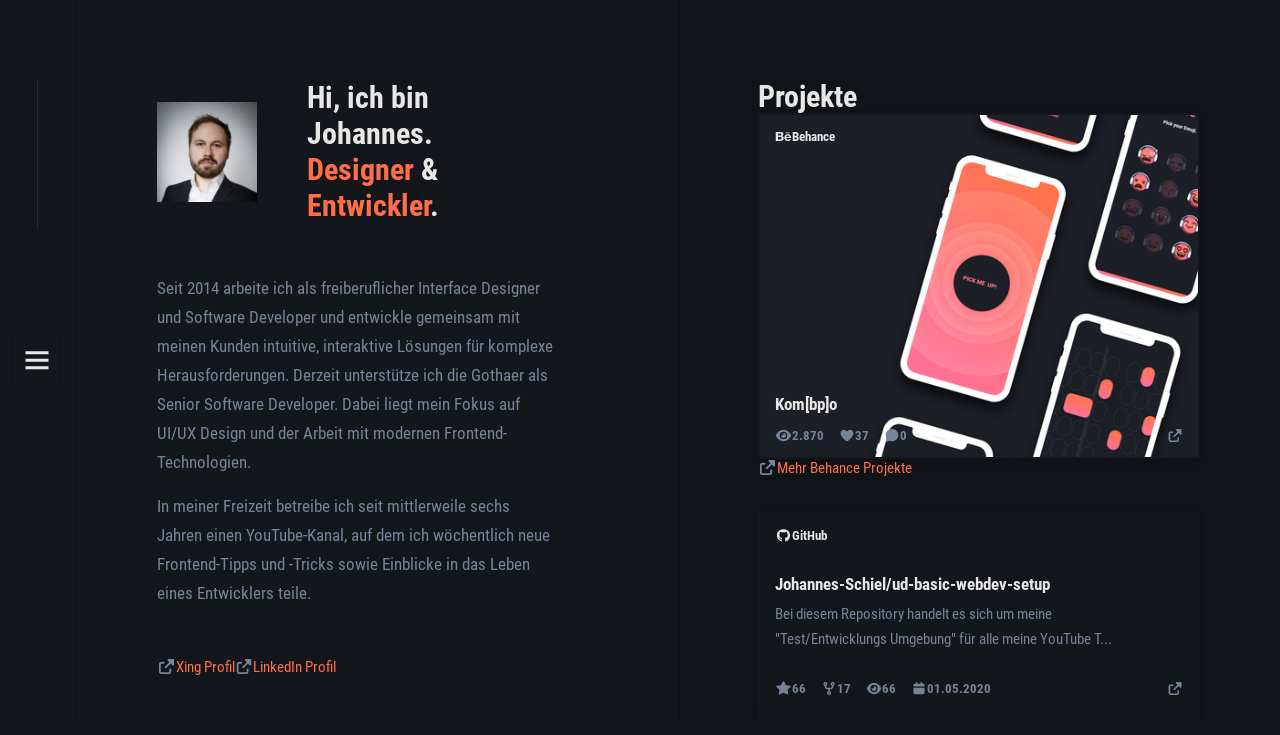

--- FILE ---
content_type: text/html; charset=utf-8
request_url: https://unleashed-design.de/
body_size: 17530
content:
<!DOCTYPE html><html lang="de" data-beasties-container><head>
    <meta charset="utf-8">
    <title>Freiberuflicher Web Designer &amp; Software Entwickler</title>
    <meta content="width=device-width, initial-scale=1" name="viewport">

    <style type="text/css" id="fa-auto-css">:root, :host {
  --fa-font-solid: normal 900 1em/1 "Font Awesome 7 Free";
  --fa-font-regular: normal 400 1em/1 "Font Awesome 7 Free";
  --fa-font-light: normal 300 1em/1 "Font Awesome 7 Pro";
  --fa-font-thin: normal 100 1em/1 "Font Awesome 7 Pro";
  --fa-font-duotone: normal 900 1em/1 "Font Awesome 7 Duotone";
  --fa-font-duotone-regular: normal 400 1em/1 "Font Awesome 7 Duotone";
  --fa-font-duotone-light: normal 300 1em/1 "Font Awesome 7 Duotone";
  --fa-font-duotone-thin: normal 100 1em/1 "Font Awesome 7 Duotone";
  --fa-font-brands: normal 400 1em/1 "Font Awesome 7 Brands";
  --fa-font-sharp-solid: normal 900 1em/1 "Font Awesome 7 Sharp";
  --fa-font-sharp-regular: normal 400 1em/1 "Font Awesome 7 Sharp";
  --fa-font-sharp-light: normal 300 1em/1 "Font Awesome 7 Sharp";
  --fa-font-sharp-thin: normal 100 1em/1 "Font Awesome 7 Sharp";
  --fa-font-sharp-duotone-solid: normal 900 1em/1 "Font Awesome 7 Sharp Duotone";
  --fa-font-sharp-duotone-regular: normal 400 1em/1 "Font Awesome 7 Sharp Duotone";
  --fa-font-sharp-duotone-light: normal 300 1em/1 "Font Awesome 7 Sharp Duotone";
  --fa-font-sharp-duotone-thin: normal 100 1em/1 "Font Awesome 7 Sharp Duotone";
  --fa-font-slab-regular: normal 400 1em/1 "Font Awesome 7 Slab";
  --fa-font-slab-press-regular: normal 400 1em/1 "Font Awesome 7 Slab Press";
  --fa-font-whiteboard-semibold: normal 600 1em/1 "Font Awesome 7 Whiteboard";
  --fa-font-thumbprint-light: normal 300 1em/1 "Font Awesome 7 Thumbprint";
  --fa-font-notdog-solid: normal 900 1em/1 "Font Awesome 7 Notdog";
  --fa-font-notdog-duo-solid: normal 900 1em/1 "Font Awesome 7 Notdog Duo";
  --fa-font-etch-solid: normal 900 1em/1 "Font Awesome 7 Etch";
  --fa-font-jelly-regular: normal 400 1em/1 "Font Awesome 7 Jelly";
  --fa-font-jelly-fill-regular: normal 400 1em/1 "Font Awesome 7 Jelly Fill";
  --fa-font-jelly-duo-regular: normal 400 1em/1 "Font Awesome 7 Jelly Duo";
  --fa-font-chisel-regular: normal 400 1em/1 "Font Awesome 7 Chisel";
  --fa-font-utility-semibold: normal 600 1em/1 "Font Awesome 7 Utility";
  --fa-font-utility-duo-semibold: normal 600 1em/1 "Font Awesome 7 Utility Duo";
  --fa-font-utility-fill-semibold: normal 600 1em/1 "Font Awesome 7 Utility Fill";
}

.svg-inline--fa {
  box-sizing: content-box;
  display: var(--fa-display, inline-block);
  height: 1em;
  overflow: visible;
  vertical-align: -0.125em;
  width: var(--fa-width, 1.25em);
}
.svg-inline--fa.fa-2xs {
  vertical-align: 0.1em;
}
.svg-inline--fa.fa-xs {
  vertical-align: 0em;
}
.svg-inline--fa.fa-sm {
  vertical-align: -0.0714285714em;
}
.svg-inline--fa.fa-lg {
  vertical-align: -0.2em;
}
.svg-inline--fa.fa-xl {
  vertical-align: -0.25em;
}
.svg-inline--fa.fa-2xl {
  vertical-align: -0.3125em;
}
.svg-inline--fa.fa-pull-left,
.svg-inline--fa .fa-pull-start {
  float: inline-start;
  margin-inline-end: var(--fa-pull-margin, 0.3em);
}
.svg-inline--fa.fa-pull-right,
.svg-inline--fa .fa-pull-end {
  float: inline-end;
  margin-inline-start: var(--fa-pull-margin, 0.3em);
}
.svg-inline--fa.fa-li {
  width: var(--fa-li-width, 2em);
  inset-inline-start: calc(-1 * var(--fa-li-width, 2em));
  inset-block-start: 0.25em; /* syncing vertical alignment with Web Font rendering */
}

.fa-layers-counter, .fa-layers-text {
  display: inline-block;
  position: absolute;
  text-align: center;
}

.fa-layers {
  display: inline-block;
  height: 1em;
  position: relative;
  text-align: center;
  vertical-align: -0.125em;
  width: var(--fa-width, 1.25em);
}
.fa-layers .svg-inline--fa {
  inset: 0;
  margin: auto;
  position: absolute;
  transform-origin: center center;
}

.fa-layers-text {
  left: 50%;
  top: 50%;
  transform: translate(-50%, -50%);
  transform-origin: center center;
}

.fa-layers-counter {
  background-color: var(--fa-counter-background-color, #ff253a);
  border-radius: var(--fa-counter-border-radius, 1em);
  box-sizing: border-box;
  color: var(--fa-inverse, #fff);
  line-height: var(--fa-counter-line-height, 1);
  max-width: var(--fa-counter-max-width, 5em);
  min-width: var(--fa-counter-min-width, 1.5em);
  overflow: hidden;
  padding: var(--fa-counter-padding, 0.25em 0.5em);
  right: var(--fa-right, 0);
  text-overflow: ellipsis;
  top: var(--fa-top, 0);
  transform: scale(var(--fa-counter-scale, 0.25));
  transform-origin: top right;
}

.fa-layers-bottom-right {
  bottom: var(--fa-bottom, 0);
  right: var(--fa-right, 0);
  top: auto;
  transform: scale(var(--fa-layers-scale, 0.25));
  transform-origin: bottom right;
}

.fa-layers-bottom-left {
  bottom: var(--fa-bottom, 0);
  left: var(--fa-left, 0);
  right: auto;
  top: auto;
  transform: scale(var(--fa-layers-scale, 0.25));
  transform-origin: bottom left;
}

.fa-layers-top-right {
  top: var(--fa-top, 0);
  right: var(--fa-right, 0);
  transform: scale(var(--fa-layers-scale, 0.25));
  transform-origin: top right;
}

.fa-layers-top-left {
  left: var(--fa-left, 0);
  right: auto;
  top: var(--fa-top, 0);
  transform: scale(var(--fa-layers-scale, 0.25));
  transform-origin: top left;
}

.fa-1x {
  font-size: 1em;
}

.fa-2x {
  font-size: 2em;
}

.fa-3x {
  font-size: 3em;
}

.fa-4x {
  font-size: 4em;
}

.fa-5x {
  font-size: 5em;
}

.fa-6x {
  font-size: 6em;
}

.fa-7x {
  font-size: 7em;
}

.fa-8x {
  font-size: 8em;
}

.fa-9x {
  font-size: 9em;
}

.fa-10x {
  font-size: 10em;
}

.fa-2xs {
  font-size: calc(10 / 16 * 1em); /* converts a 10px size into an em-based value that's relative to the scale's 16px base */
  line-height: calc(1 / 10 * 1em); /* sets the line-height of the icon back to that of it's parent */
  vertical-align: calc((6 / 10 - 0.375) * 1em); /* vertically centers the icon taking into account the surrounding text's descender */
}

.fa-xs {
  font-size: calc(12 / 16 * 1em); /* converts a 12px size into an em-based value that's relative to the scale's 16px base */
  line-height: calc(1 / 12 * 1em); /* sets the line-height of the icon back to that of it's parent */
  vertical-align: calc((6 / 12 - 0.375) * 1em); /* vertically centers the icon taking into account the surrounding text's descender */
}

.fa-sm {
  font-size: calc(14 / 16 * 1em); /* converts a 14px size into an em-based value that's relative to the scale's 16px base */
  line-height: calc(1 / 14 * 1em); /* sets the line-height of the icon back to that of it's parent */
  vertical-align: calc((6 / 14 - 0.375) * 1em); /* vertically centers the icon taking into account the surrounding text's descender */
}

.fa-lg {
  font-size: calc(20 / 16 * 1em); /* converts a 20px size into an em-based value that's relative to the scale's 16px base */
  line-height: calc(1 / 20 * 1em); /* sets the line-height of the icon back to that of it's parent */
  vertical-align: calc((6 / 20 - 0.375) * 1em); /* vertically centers the icon taking into account the surrounding text's descender */
}

.fa-xl {
  font-size: calc(24 / 16 * 1em); /* converts a 24px size into an em-based value that's relative to the scale's 16px base */
  line-height: calc(1 / 24 * 1em); /* sets the line-height of the icon back to that of it's parent */
  vertical-align: calc((6 / 24 - 0.375) * 1em); /* vertically centers the icon taking into account the surrounding text's descender */
}

.fa-2xl {
  font-size: calc(32 / 16 * 1em); /* converts a 32px size into an em-based value that's relative to the scale's 16px base */
  line-height: calc(1 / 32 * 1em); /* sets the line-height of the icon back to that of it's parent */
  vertical-align: calc((6 / 32 - 0.375) * 1em); /* vertically centers the icon taking into account the surrounding text's descender */
}

.fa-width-auto {
  --fa-width: auto;
}

.fa-fw,
.fa-width-fixed {
  --fa-width: 1.25em;
}

.fa-ul {
  list-style-type: none;
  margin-inline-start: var(--fa-li-margin, 2.5em);
  padding-inline-start: 0;
}
.fa-ul > li {
  position: relative;
}

.fa-li {
  inset-inline-start: calc(-1 * var(--fa-li-width, 2em));
  position: absolute;
  text-align: center;
  width: var(--fa-li-width, 2em);
  line-height: inherit;
}

/* Heads Up: Bordered Icons will not be supported in the future!
  - This feature will be deprecated in the next major release of Font Awesome (v8)!
  - You may continue to use it in this version *v7), but it will not be supported in Font Awesome v8.
*/
/* Notes:
* --@{v.$css-prefix}-border-width = 1/16 by default (to render as ~1px based on a 16px default font-size)
* --@{v.$css-prefix}-border-padding =
  ** 3/16 for vertical padding (to give ~2px of vertical whitespace around an icon considering it's vertical alignment)
  ** 4/16 for horizontal padding (to give ~4px of horizontal whitespace around an icon)
*/
.fa-border {
  border-color: var(--fa-border-color, #eee);
  border-radius: var(--fa-border-radius, 0.1em);
  border-style: var(--fa-border-style, solid);
  border-width: var(--fa-border-width, 0.0625em);
  box-sizing: var(--fa-border-box-sizing, content-box);
  padding: var(--fa-border-padding, 0.1875em 0.25em);
}

.fa-pull-left,
.fa-pull-start {
  float: inline-start;
  margin-inline-end: var(--fa-pull-margin, 0.3em);
}

.fa-pull-right,
.fa-pull-end {
  float: inline-end;
  margin-inline-start: var(--fa-pull-margin, 0.3em);
}

.fa-beat {
  animation-name: fa-beat;
  animation-delay: var(--fa-animation-delay, 0s);
  animation-direction: var(--fa-animation-direction, normal);
  animation-duration: var(--fa-animation-duration, 1s);
  animation-iteration-count: var(--fa-animation-iteration-count, infinite);
  animation-timing-function: var(--fa-animation-timing, ease-in-out);
}

.fa-bounce {
  animation-name: fa-bounce;
  animation-delay: var(--fa-animation-delay, 0s);
  animation-direction: var(--fa-animation-direction, normal);
  animation-duration: var(--fa-animation-duration, 1s);
  animation-iteration-count: var(--fa-animation-iteration-count, infinite);
  animation-timing-function: var(--fa-animation-timing, cubic-bezier(0.28, 0.84, 0.42, 1));
}

.fa-fade {
  animation-name: fa-fade;
  animation-delay: var(--fa-animation-delay, 0s);
  animation-direction: var(--fa-animation-direction, normal);
  animation-duration: var(--fa-animation-duration, 1s);
  animation-iteration-count: var(--fa-animation-iteration-count, infinite);
  animation-timing-function: var(--fa-animation-timing, cubic-bezier(0.4, 0, 0.6, 1));
}

.fa-beat-fade {
  animation-name: fa-beat-fade;
  animation-delay: var(--fa-animation-delay, 0s);
  animation-direction: var(--fa-animation-direction, normal);
  animation-duration: var(--fa-animation-duration, 1s);
  animation-iteration-count: var(--fa-animation-iteration-count, infinite);
  animation-timing-function: var(--fa-animation-timing, cubic-bezier(0.4, 0, 0.6, 1));
}

.fa-flip {
  animation-name: fa-flip;
  animation-delay: var(--fa-animation-delay, 0s);
  animation-direction: var(--fa-animation-direction, normal);
  animation-duration: var(--fa-animation-duration, 1s);
  animation-iteration-count: var(--fa-animation-iteration-count, infinite);
  animation-timing-function: var(--fa-animation-timing, ease-in-out);
}

.fa-shake {
  animation-name: fa-shake;
  animation-delay: var(--fa-animation-delay, 0s);
  animation-direction: var(--fa-animation-direction, normal);
  animation-duration: var(--fa-animation-duration, 1s);
  animation-iteration-count: var(--fa-animation-iteration-count, infinite);
  animation-timing-function: var(--fa-animation-timing, linear);
}

.fa-spin {
  animation-name: fa-spin;
  animation-delay: var(--fa-animation-delay, 0s);
  animation-direction: var(--fa-animation-direction, normal);
  animation-duration: var(--fa-animation-duration, 2s);
  animation-iteration-count: var(--fa-animation-iteration-count, infinite);
  animation-timing-function: var(--fa-animation-timing, linear);
}

.fa-spin-reverse {
  --fa-animation-direction: reverse;
}

.fa-pulse,
.fa-spin-pulse {
  animation-name: fa-spin;
  animation-direction: var(--fa-animation-direction, normal);
  animation-duration: var(--fa-animation-duration, 1s);
  animation-iteration-count: var(--fa-animation-iteration-count, infinite);
  animation-timing-function: var(--fa-animation-timing, steps(8));
}

@media (prefers-reduced-motion: reduce) {
  .fa-beat,
  .fa-bounce,
  .fa-fade,
  .fa-beat-fade,
  .fa-flip,
  .fa-pulse,
  .fa-shake,
  .fa-spin,
  .fa-spin-pulse {
    animation: none !important;
    transition: none !important;
  }
}
@keyframes fa-beat {
  0%, 90% {
    transform: scale(1);
  }
  45% {
    transform: scale(var(--fa-beat-scale, 1.25));
  }
}
@keyframes fa-bounce {
  0% {
    transform: scale(1, 1) translateY(0);
  }
  10% {
    transform: scale(var(--fa-bounce-start-scale-x, 1.1), var(--fa-bounce-start-scale-y, 0.9)) translateY(0);
  }
  30% {
    transform: scale(var(--fa-bounce-jump-scale-x, 0.9), var(--fa-bounce-jump-scale-y, 1.1)) translateY(var(--fa-bounce-height, -0.5em));
  }
  50% {
    transform: scale(var(--fa-bounce-land-scale-x, 1.05), var(--fa-bounce-land-scale-y, 0.95)) translateY(0);
  }
  57% {
    transform: scale(1, 1) translateY(var(--fa-bounce-rebound, -0.125em));
  }
  64% {
    transform: scale(1, 1) translateY(0);
  }
  100% {
    transform: scale(1, 1) translateY(0);
  }
}
@keyframes fa-fade {
  50% {
    opacity: var(--fa-fade-opacity, 0.4);
  }
}
@keyframes fa-beat-fade {
  0%, 100% {
    opacity: var(--fa-beat-fade-opacity, 0.4);
    transform: scale(1);
  }
  50% {
    opacity: 1;
    transform: scale(var(--fa-beat-fade-scale, 1.125));
  }
}
@keyframes fa-flip {
  50% {
    transform: rotate3d(var(--fa-flip-x, 0), var(--fa-flip-y, 1), var(--fa-flip-z, 0), var(--fa-flip-angle, -180deg));
  }
}
@keyframes fa-shake {
  0% {
    transform: rotate(-15deg);
  }
  4% {
    transform: rotate(15deg);
  }
  8%, 24% {
    transform: rotate(-18deg);
  }
  12%, 28% {
    transform: rotate(18deg);
  }
  16% {
    transform: rotate(-22deg);
  }
  20% {
    transform: rotate(22deg);
  }
  32% {
    transform: rotate(-12deg);
  }
  36% {
    transform: rotate(12deg);
  }
  40%, 100% {
    transform: rotate(0deg);
  }
}
@keyframes fa-spin {
  0% {
    transform: rotate(0deg);
  }
  100% {
    transform: rotate(360deg);
  }
}
.fa-rotate-90 {
  transform: rotate(90deg);
}

.fa-rotate-180 {
  transform: rotate(180deg);
}

.fa-rotate-270 {
  transform: rotate(270deg);
}

.fa-flip-horizontal {
  transform: scale(-1, 1);
}

.fa-flip-vertical {
  transform: scale(1, -1);
}

.fa-flip-both,
.fa-flip-horizontal.fa-flip-vertical {
  transform: scale(-1, -1);
}

.fa-rotate-by {
  transform: rotate(var(--fa-rotate-angle, 0));
}

.svg-inline--fa .fa-primary {
  fill: var(--fa-primary-color, currentColor);
  opacity: var(--fa-primary-opacity, 1);
}

.svg-inline--fa .fa-secondary {
  fill: var(--fa-secondary-color, currentColor);
  opacity: var(--fa-secondary-opacity, 0.4);
}

.svg-inline--fa.fa-swap-opacity .fa-primary {
  opacity: var(--fa-secondary-opacity, 0.4);
}

.svg-inline--fa.fa-swap-opacity .fa-secondary {
  opacity: var(--fa-primary-opacity, 1);
}

.svg-inline--fa mask .fa-primary,
.svg-inline--fa mask .fa-secondary {
  fill: black;
}

.svg-inline--fa.fa-inverse {
  fill: var(--fa-inverse, #fff);
}

.fa-stack {
  display: inline-block;
  height: 2em;
  line-height: 2em;
  position: relative;
  vertical-align: middle;
  width: 2.5em;
}

.fa-inverse {
  color: var(--fa-inverse, #fff);
}

.svg-inline--fa.fa-stack-1x {
  --fa-width: 1.25em;
  height: 1em;
  width: var(--fa-width);
}
.svg-inline--fa.fa-stack-2x {
  --fa-width: 2.5em;
  height: 2em;
  width: var(--fa-width);
}

.fa-stack-1x,
.fa-stack-2x {
  inset: 0;
  margin: auto;
  position: absolute;
  z-index: var(--fa-stack-z-index, auto);
}</style><link href="https://api.unleashed-design.de/" rel="preconnect">
    <link href="https://analytics.unleashed-design.de/" rel="preconnect">

    <meta content="#ff6e48" name="theme-color">

    <link href="assets/favicon/favicon.svg" rel="icon" type="image/svg">
  <style>:root{--clr-prime: 255, 110, 72;--clr-background-light: 31, 37, 46;--clr-background-regular: 19, 23, 28;--clr-background-dark: 16, 19, 23;--clr-grey-regular: 69, 81, 99;--clr-white-regular: 232, 231, 230;--clr-font-regular: 119, 131, 150;--clr-error-regular: 255, 0, 70;--clr-warning-regular: 194, 135, 0;--clr-succsess-regular: 0, 194, 121;--size-font-mini: 1.3rem;--size-font-small: 1.5rem;--size-font-regular: 1.7rem;--size-font-mid: 1.9rem;--size-font-big: 2.2rem;--size-font-huge: 3rem;--size-font-large: 5rem;--spacing-xxxs: .125rem;--spacing-xxs: .25rem;--spacing-xs: .5rem;--spacing-sm: 1rem;--spacing-md: 1.5rem;--spacing-lg: 2.3rem;--spacing-xl: 3.5rem;--spacing-xxl: 5rem;--spacing-xxxl: 8rem;--border: .2rem;--radius: 1rem}.lazy-loading,a:focus-visible,nav a:focus-visible,a:focus-within,nav a:focus-within,a:focus,nav a:focus{border-radius:1rem}a,nav a{outline-color:transparent}a:hover{outline-color:transparent}a:focus:not(:focus-visible){outline-color:transparent}a:focus,a:focus-visible,nav a:focus-visible,a:focus-within,nav a:focus-within{outline-offset:.5rem;outline-width:.2rem;outline-color:rgba(var(--clr-prime),1);outline-style:dashed}h1{font-family:"Roboto Condensed, sans-serif";font-weight:700;color:rgba(var(--clr-white-regular),1);padding:0;margin:0 0 var(--spacing-xl) 0;width:100%;line-height:1.2em;font-size:var(--size-font-large)}h1 i{font-style:normal}h2{font-family:"Roboto Condensed, sans-serif";font-weight:700;line-height:1.1em;padding:0;margin:var(--spacing-lg) 0 var(--spacing-xl) 0;width:100%;font-size:var(--size-font-huge);color:rgba(var(--clr-white-regular),1)}@media(max-width:576px){h2{font-size:var(--size-font-mid)}}@media(min-width:577px)and (max-width:1249px){h2{font-size:var(--size-font-big)}}h3{font-family:"Roboto Condensed, sans-serif";font-size:var(--size-font-big);font-weight:700;line-height:1.3em;color:rgba(var(--clr-white-regular),1);padding:0;margin:var(--spacing-md) 0 var(--spacing-lg) 0;width:100%}@media(max-width:576px){h3{font-size:var(--size-font-regular)}}@media(min-width:577px)and (max-width:1249px){h3{font-size:var(--size-font-mid)}}a{text-decoration:none;font-family:"Roboto Condensed, sans-serif"}p{display:inline-block;margin:0 0 var(--spacing-md) 0;padding:0;color:rgba(var(--clr-font-regular),1);line-height:1.75em;font-size:var(--size-font-regular);font-weight:500;width:100%;font-family:"Roboto Condensed, sans-serif";word-wrap:break-word}p.hint{display:inline;color:rgba(var(--clr-font-regular),1);font-weight:500;font-size:var(--size-font-mini);margin:0;padding:0}p.intro{font-size:var(--size-font-mid);font-weight:500;color:rgba(var(--clr-white-regular),1);margin-bottom:var(--spacing-lg)}@media(max-width:576px){p.intro{font-size:var(--size-font-regular)}}@media(min-width:577px)and (max-width:1249px){p.intro{font-size:var(--size-font-mid)}}p.small{display:inline;margin:var(--spacing-xxs) 0 var(--spacing-xxs) 0;padding:0;line-height:1.7em;font-size:var(--size-font-small);color:rgba(var(--clr-font-regular),1);font-weight:500}nav a{color:rgba(var(--clr-prime),1);font-family:"Roboto Condensed, sans-serif";font-size:var(--size-font-regular);line-height:1.5em;text-decoration:none;position:relative;margin:0 1rem 0 0}nav a:last-child{margin:0}nav a:hover{color:rgba(var(--clr-white-regular),1)}nav a:focus-visible{border-radius:.1rem;color:rgba(var(--clr-white-regular),1)}.lazy-loading{background-color:rgba(var(--clr-white-regular),1);animation:lazyLoad alternate 1s infinite ease-in-out}@keyframes lazyLoad{0%{opacity:.05}to{opacity:.1}}@font-face{font-family:"Roboto Condensed, sans-serif";src:url("./media/RobotoCondensed-Light.ttf");font-weight:300;font-display:swap}@font-face{font-family:"Roboto Condensed, sans-serif";src:url("./media/RobotoCondensed-Regular.ttf");font-weight:500;font-display:swap}@font-face{font-family:"Roboto Condensed, sans-serif";src:url("./media/RobotoCondensed-Bold.ttf");font-weight:700;font-display:swap}body,html{padding:0;margin:0;width:100%;min-height:100vh;scrollbar-gutter:stable;scroll-behavior:smooth;font-family:"Roboto Condensed, sans-serif";background-color:rgba(var(--clr-background-dark),1);font-size:10px}body ::-webkit-scrollbar{width:0}body ::-webkit-scrollbar-track{background-color:rgba(var(--clr-background-regular),1)}body ::-webkit-scrollbar-thumb{background:rgba(var(--clr-prime),1);border-radius:.1rem;cursor:pointer}body ::-webkit-scrollbar-thumb:hover{background:rgba(var(--clr-white-regular),1)}*{box-sizing:border-box;outline:none}*::selection{background-color:rgba(var(--clr-prime),1);color:rgba(var(--clr-background-regular),1)}
</style><link rel="stylesheet" href="styles.css" media="print" onload="this.media='all'"><noscript><link rel="stylesheet" href="styles.css"></noscript><style ng-app-id="ng">[_ngcontent-ng-c3997621077]:root{--clr-prime: 255, 110, 72;--clr-background-light: 31, 37, 46;--clr-background-regular: 19, 23, 28;--clr-background-dark: 16, 19, 23;--clr-grey-regular: 69, 81, 99;--clr-white-regular: 232, 231, 230;--clr-font-regular: 119, 131, 150;--clr-error-regular: 255, 0, 70;--clr-warning-regular: 194, 135, 0;--clr-succsess-regular: 0, 194, 121;--size-font-mini: 1.3rem;--size-font-small: 1.5rem;--size-font-regular: 1.7rem;--size-font-mid: 1.9rem;--size-font-big: 2.2rem;--size-font-huge: 3rem;--size-font-large: 5rem;--spacing-xxxs: .125rem;--spacing-xxs: .25rem;--spacing-xs: .5rem;--spacing-sm: 1rem;--spacing-md: 1.5rem;--spacing-lg: 2.3rem;--spacing-xl: 3.5rem;--spacing-xxl: 5rem;--spacing-xxxl: 8rem;--border: .2rem;--radius: 1rem}.animate[_ngcontent-ng-c3997621077], [_nghost-ng-c3997621077]   main[_ngcontent-ng-c3997621077]{transition:all .25s ease-in-out}.round[_ngcontent-ng-c3997621077], .focus[_ngcontent-ng-c3997621077]:focus-visible, .focus[_ngcontent-ng-c3997621077]:focus-within, .focus[_ngcontent-ng-c3997621077]:focus{border-radius:1rem}.shadow[_ngcontent-ng-c3997621077]{box-shadow:0 .5rem 1rem #0000001a}.shadow-big[_ngcontent-ng-c3997621077]{box-shadow:0 1rem 3rem #0000001a}.shadow-huge[_ngcontent-ng-c3997621077], [_nghost-ng-c3997621077]   main.navigation[_ngcontent-ng-c3997621077]{box-shadow:0 5rem 15rem #0006}.shadow-small[_ngcontent-ng-c3997621077]{box-shadow:0 .2rem .5rem #0003}.zoom[_ngcontent-ng-c3997621077]{transform:scale(1.05)}.glas[_ngcontent-ng-c3997621077]{-webkit-backdrop-filter:blur(10px);backdrop-filter:blur(10px);background-color:rgba(var(--clr-white-regular),.02);border:solid var(--border) rgba(var(--clr-white-regular),.1)}.focus[_ngcontent-ng-c3997621077], .focus[_ngcontent-ng-c3997621077]:hover{outline-color:transparent}.focus[_ngcontent-ng-c3997621077]:focus:not(:focus-visible){outline-color:transparent}.focus[_ngcontent-ng-c3997621077]:focus, .focus[_ngcontent-ng-c3997621077]:focus-visible, .focus[_ngcontent-ng-c3997621077]:focus-within{outline-offset:.5rem;outline-width:.2rem;outline-color:rgba(var(--clr-prime),1);outline-style:dashed}[_nghost-ng-c3997621077]{width:100vw;font-size:2rem;display:block;padding:0 0 0 6vw}@media(max-width:576px){[_nghost-ng-c3997621077]{padding:5rem 0 0}}@media(min-width:577px)and (max-width:1249px){[_nghost-ng-c3997621077]{padding:5rem 0 0}}[_nghost-ng-c3997621077]   .base-content[_ngcontent-ng-c3997621077]{width:94vw}@media(max-width:576px){[_nghost-ng-c3997621077]   .base-content[_ngcontent-ng-c3997621077]{width:100vw}}@media(min-width:577px)and (max-width:1249px){[_nghost-ng-c3997621077]   .base-content[_ngcontent-ng-c3997621077]{width:100vw}}[_nghost-ng-c3997621077]   ud-navigation[_ngcontent-ng-c3997621077]{position:fixed;z-index:1;inset:0}[_nghost-ng-c3997621077]   main[_ngcontent-ng-c3997621077]{display:flex;flex-direction:column;justify-content:center;min-height:100vh;width:100%;background-color:rgba(var(--clr-background-dark),1);position:relative;z-index:2;transform-origin:top center;scrollbar-gutter:stable;box-shadow:none}[_nghost-ng-c3997621077]   main.navigation[_ngcontent-ng-c3997621077]{width:100%;height:100vh;border-radius:var(--radius);-webkit-user-select:none;user-select:none;position:relative;overflow:hidden;cursor:not-allowed}[_nghost-ng-c3997621077]   main.navigation[_ngcontent-ng-c3997621077]:before{position:absolute;inset:0;z-index:10;width:100%;height:100%;content:"";display:flex}
/*# sourceMappingURL=app.component.css.map */</style><style ng-app-id="ng">[_ngcontent-ng-c923287695]:root{--clr-prime: 255, 110, 72;--clr-background-light: 31, 37, 46;--clr-background-regular: 19, 23, 28;--clr-background-dark: 16, 19, 23;--clr-grey-regular: 69, 81, 99;--clr-white-regular: 232, 231, 230;--clr-font-regular: 119, 131, 150;--clr-error-regular: 255, 0, 70;--clr-warning-regular: 194, 135, 0;--clr-succsess-regular: 0, 194, 121;--size-font-mini: 1.3rem;--size-font-small: 1.5rem;--size-font-regular: 1.7rem;--size-font-mid: 1.9rem;--size-font-big: 2.2rem;--size-font-huge: 3rem;--size-font-large: 5rem;--spacing-xxxs: .125rem;--spacing-xxs: .25rem;--spacing-xs: .5rem;--spacing-sm: 1rem;--spacing-md: 1.5rem;--spacing-lg: 2.3rem;--spacing-xl: 3.5rem;--spacing-xxl: 5rem;--spacing-xxxl: 8rem;--border: .2rem;--radius: 1rem}.animate[_ngcontent-ng-c923287695]{transition:all .25s ease-in-out}.round[_ngcontent-ng-c923287695], .focus[_ngcontent-ng-c923287695]:focus-visible, .focus[_ngcontent-ng-c923287695]:focus-within, .focus[_ngcontent-ng-c923287695]:focus{border-radius:1rem}.shadow[_ngcontent-ng-c923287695]{box-shadow:0 .5rem 1rem #0000001a}.shadow-big[_ngcontent-ng-c923287695]{box-shadow:0 1rem 3rem #0000001a}.shadow-huge[_ngcontent-ng-c923287695]{box-shadow:0 5rem 15rem #0006}.shadow-small[_ngcontent-ng-c923287695]{box-shadow:0 .2rem .5rem #0003}.zoom[_ngcontent-ng-c923287695]{transform:scale(1.05)}.glas[_ngcontent-ng-c923287695]{-webkit-backdrop-filter:blur(10px);backdrop-filter:blur(10px);background-color:rgba(var(--clr-white-regular),.02);border:solid var(--border) rgba(var(--clr-white-regular),.1)}.focus[_ngcontent-ng-c923287695], .focus[_ngcontent-ng-c923287695]:hover{outline-color:transparent}.focus[_ngcontent-ng-c923287695]:focus:not(:focus-visible){outline-color:transparent}.focus[_ngcontent-ng-c923287695]:focus, .focus[_ngcontent-ng-c923287695]:focus-visible, .focus[_ngcontent-ng-c923287695]:focus-within{outline-offset:.5rem;outline-width:.2rem;outline-color:rgba(var(--clr-prime),1);outline-style:dashed}[_nghost-ng-c923287695]{display:block;position:fixed;top:0;left:0;bottom:0;width:6vw;z-index:10}[_nghost-ng-c923287695]   aside[_ngcontent-ng-c923287695]{display:flex;flex-direction:column;justify-content:space-between;align-items:center;height:100%;width:100%;background-color:rgba(var(--clr-background-regular),1);z-index:10;border-right:solid var(--border) rgba(var(--clr-background-dark),1)}@media(max-width:576px){[_nghost-ng-c923287695]   aside[_ngcontent-ng-c923287695]{position:fixed;padding:var(--spacing-md) var(--spacing-xl);height:auto;flex-direction:row;border-right:none;border-bottom:solid var(--border) rgba(var(--clr-background-dark),1);background-color:rgba(var(--clr-background-regular),1)}}@media(min-width:577px)and (max-width:1249px){[_nghost-ng-c923287695]   aside[_ngcontent-ng-c923287695]{position:fixed;padding:var(--spacing-lg) var(--spacing-xl);height:auto;flex-direction:row;border-right:none;border-bottom:solid var(--border) rgba(var(--clr-background-dark),1);background-color:rgba(var(--clr-background-regular),1)}}@media(min-width:1250px){[_nghost-ng-c923287695]   aside[_ngcontent-ng-c923287695]{padding:var(--spacing-xxxl) 0}}@media(min-width:1650px){[_nghost-ng-c923287695]   aside[_ngcontent-ng-c923287695]{padding:var(--spacing-xxxl) 0}}[_nghost-ng-c923287695]   aside[_ngcontent-ng-c923287695]   .logo[_ngcontent-ng-c923287695]{width:100%;height:15rem;aspect-ratio:4/25;cursor:pointer;pointer-events:all;vertical-align:bottom}@media(max-width:576px){[_nghost-ng-c923287695]   aside[_ngcontent-ng-c923287695]   .logo[_ngcontent-ng-c923287695]{max-width:15rem;height:auto;aspect-ratio:25/4}}@media(min-width:577px)and (max-width:1249px){[_nghost-ng-c923287695]   aside[_ngcontent-ng-c923287695]   .logo[_ngcontent-ng-c923287695]{max-width:15rem;height:auto;aspect-ratio:25/4}}[_nghost-ng-c923287695]   aside[_ngcontent-ng-c923287695]   .bottom[_ngcontent-ng-c923287695]{height:15rem}@media(max-width:576px){[_nghost-ng-c923287695]   aside[_ngcontent-ng-c923287695]   .bottom[_ngcontent-ng-c923287695]{display:none}}@media(min-width:577px)and (max-width:1249px){[_nghost-ng-c923287695]   aside[_ngcontent-ng-c923287695]   .bottom[_ngcontent-ng-c923287695]{display:none}}
/*# sourceMappingURL=sidebar.component.css.map */</style><style ng-app-id="ng">[_ngcontent-ng-c4031489693]:root{--clr-prime: 255, 110, 72;--clr-background-light: 31, 37, 46;--clr-background-regular: 19, 23, 28;--clr-background-dark: 16, 19, 23;--clr-grey-regular: 69, 81, 99;--clr-white-regular: 232, 231, 230;--clr-font-regular: 119, 131, 150;--clr-error-regular: 255, 0, 70;--clr-warning-regular: 194, 135, 0;--clr-succsess-regular: 0, 194, 121;--size-font-mini: 1.3rem;--size-font-small: 1.5rem;--size-font-regular: 1.7rem;--size-font-mid: 1.9rem;--size-font-big: 2.2rem;--size-font-huge: 3rem;--size-font-large: 5rem;--spacing-xxxs: .125rem;--spacing-xxs: .25rem;--spacing-xs: .5rem;--spacing-sm: 1rem;--spacing-md: 1.5rem;--spacing-lg: 2.3rem;--spacing-xl: 3.5rem;--spacing-xxl: 5rem;--spacing-xxxl: 8rem;--border: .2rem;--radius: 1rem}.animate[_ngcontent-ng-c4031489693], [_nghost-ng-c4031489693]   .navigation-content[_ngcontent-ng-c4031489693]   .main-navigation[_ngcontent-ng-c4031489693]   a[_ngcontent-ng-c4031489693]{transition:all .25s ease-in-out}.round[_ngcontent-ng-c4031489693], .focus[_ngcontent-ng-c4031489693]:focus-visible, .focus[_ngcontent-ng-c4031489693]:focus-within, .focus[_ngcontent-ng-c4031489693]:focus{border-radius:1rem}.shadow[_ngcontent-ng-c4031489693]{box-shadow:0 .5rem 1rem #0000001a}.shadow-big[_ngcontent-ng-c4031489693]{box-shadow:0 1rem 3rem #0000001a}.shadow-huge[_ngcontent-ng-c4031489693]{box-shadow:0 5rem 15rem #0006}.shadow-small[_ngcontent-ng-c4031489693]{box-shadow:0 .2rem .5rem #0003}.zoom[_ngcontent-ng-c4031489693]{transform:scale(1.05)}.glas[_ngcontent-ng-c4031489693], [_nghost-ng-c4031489693]   .navigation-content[_ngcontent-ng-c4031489693]   .main-navigation[_ngcontent-ng-c4031489693]   a[_ngcontent-ng-c4031489693]{-webkit-backdrop-filter:blur(10px);backdrop-filter:blur(10px);background-color:rgba(var(--clr-white-regular),.02);border:solid var(--border) rgba(var(--clr-white-regular),.1)}.focus[_ngcontent-ng-c4031489693], .focus[_ngcontent-ng-c4031489693]:hover{outline-color:transparent}.focus[_ngcontent-ng-c4031489693]:focus:not(:focus-visible){outline-color:transparent}.focus[_ngcontent-ng-c4031489693]:focus, .focus[_ngcontent-ng-c4031489693]:focus-visible, .focus[_ngcontent-ng-c4031489693]:focus-within{outline-offset:.5rem;outline-width:.2rem;outline-color:rgba(var(--clr-prime),1);outline-style:dashed}[_nghost-ng-c4031489693]{width:94%;min-height:100vh;display:flex;position:relative;background-color:rgba(var(--clr-background-regular),1);box-sizing:border-box;margin:0 0 0 6%}@media(max-width:576px){[_nghost-ng-c4031489693]{width:100vw;margin:0;padding:5rem 0 0}}@media(min-width:577px)and (max-width:1249px){[_nghost-ng-c4031489693]{width:100vw;margin:0;padding:5rem 0 0}}[_nghost-ng-c4031489693]   .navigation-content[_ngcontent-ng-c4031489693]{display:flex;flex-direction:column;align-items:center;justify-content:center;width:100%;height:35vh;position:absolute;z-index:3;background-color:rgba(var(--clr-background-regular),1)}[_nghost-ng-c4031489693]   .navigation-content[_ngcontent-ng-c4031489693]   .main-navigation[_ngcontent-ng-c4031489693]{position:relative;width:100%;height:100%;display:flex;justify-content:center;align-items:center}[_nghost-ng-c4031489693]   .navigation-content[_ngcontent-ng-c4031489693]   .main-navigation[_ngcontent-ng-c4031489693]   a[_ngcontent-ng-c4031489693]{height:100%;width:100%;display:block;position:absolute;top:100%;margin:0;padding:var(--spacing-md);color:rgba(var(--clr-white-regular),1);border-radius:var(--spacing-md)}[_nghost-ng-c4031489693]   .navigation-content[_ngcontent-ng-c4031489693]   .main-navigation[_ngcontent-ng-c4031489693]   a.active[_ngcontent-ng-c4031489693]{color:rgba(var(--clr-prime),1)}[_nghost-ng-c4031489693]   .navigation-content[_ngcontent-ng-c4031489693]   .main-navigation[_ngcontent-ng-c4031489693]   a[_ngcontent-ng-c4031489693]:hover{border:rgba(var(--clr-prime),1) var(--border) solid;color:rgba(var(--clr-prime),1);translate:0 -2%}
/*# sourceMappingURL=navigation.component.css.map */</style><style ng-app-id="ng">[_ngcontent-ng-c961329343]:root{--clr-prime: 255, 110, 72;--clr-background-light: 31, 37, 46;--clr-background-regular: 19, 23, 28;--clr-background-dark: 16, 19, 23;--clr-grey-regular: 69, 81, 99;--clr-white-regular: 232, 231, 230;--clr-font-regular: 119, 131, 150;--clr-error-regular: 255, 0, 70;--clr-warning-regular: 194, 135, 0;--clr-succsess-regular: 0, 194, 121;--size-font-mini: 1.3rem;--size-font-small: 1.5rem;--size-font-regular: 1.7rem;--size-font-mid: 1.9rem;--size-font-big: 2.2rem;--size-font-huge: 3rem;--size-font-large: 5rem;--spacing-xxxs: .125rem;--spacing-xxs: .25rem;--spacing-xs: .5rem;--spacing-sm: 1rem;--spacing-md: 1.5rem;--spacing-lg: 2.3rem;--spacing-xl: 3.5rem;--spacing-xxl: 5rem;--spacing-xxxl: 8rem;--border: .2rem;--radius: 1rem}.animate[_ngcontent-ng-c961329343], [_nghost-ng-c961329343]   .navigation-button[_ngcontent-ng-c961329343], [_nghost-ng-c961329343]   .navigation-button[_ngcontent-ng-c961329343]   .icon[_ngcontent-ng-c961329343], [_nghost-ng-c961329343]   .navigation-button[_ngcontent-ng-c961329343]   .icon[_ngcontent-ng-c961329343]:before, [_nghost-ng-c961329343]   .navigation-button[_ngcontent-ng-c961329343]   .icon[_ngcontent-ng-c961329343]:after{transition:all .25s ease-in-out}.round[_ngcontent-ng-c961329343], [_nghost-ng-c961329343]   .navigation-button[_ngcontent-ng-c961329343], [_nghost-ng-c961329343]   .navigation-button[_ngcontent-ng-c961329343]   .icon[_ngcontent-ng-c961329343], [_nghost-ng-c961329343]   .navigation-button[_ngcontent-ng-c961329343]   .icon[_ngcontent-ng-c961329343]:before, [_nghost-ng-c961329343]   .navigation-button[_ngcontent-ng-c961329343]   .icon[_ngcontent-ng-c961329343]:after, .focus[_ngcontent-ng-c961329343]:focus-visible, .focus[_ngcontent-ng-c961329343]:focus-within, .focus[_ngcontent-ng-c961329343]:focus{border-radius:1rem}.shadow[_ngcontent-ng-c961329343]{box-shadow:0 .5rem 1rem #0000001a}.shadow-big[_ngcontent-ng-c961329343]{box-shadow:0 1rem 3rem #0000001a}.shadow-huge[_ngcontent-ng-c961329343]{box-shadow:0 5rem 15rem #0006}.shadow-small[_ngcontent-ng-c961329343]{box-shadow:0 .2rem .5rem #0003}.zoom[_ngcontent-ng-c961329343]{transform:scale(1.05)}.glas[_ngcontent-ng-c961329343]{-webkit-backdrop-filter:blur(10px);backdrop-filter:blur(10px);background-color:rgba(var(--clr-white-regular),.02);border:solid var(--border) rgba(var(--clr-white-regular),.1)}.focus[_ngcontent-ng-c961329343], [_nghost-ng-c961329343]   .navigation-button[_ngcontent-ng-c961329343]{outline-color:transparent}.focus[_ngcontent-ng-c961329343]:hover, [_nghost-ng-c961329343]   .navigation-button[_ngcontent-ng-c961329343]:hover{outline-color:transparent}.focus[_ngcontent-ng-c961329343]:focus:not(:focus-visible), [_nghost-ng-c961329343]   .navigation-button[_ngcontent-ng-c961329343]:focus:not(:focus-visible){outline-color:transparent}.focus[_ngcontent-ng-c961329343]:focus, [_nghost-ng-c961329343]   .navigation-button[_ngcontent-ng-c961329343]:focus, .focus[_ngcontent-ng-c961329343]:focus-visible, [_nghost-ng-c961329343]   .navigation-button[_ngcontent-ng-c961329343]:focus-visible, .focus[_ngcontent-ng-c961329343]:focus-within, [_nghost-ng-c961329343]   .navigation-button[_ngcontent-ng-c961329343]:focus-within{outline-offset:.5rem;outline-width:.2rem;outline-color:rgba(var(--clr-prime),1);outline-style:dashed}[_nghost-ng-c961329343]{display:flex;pointer-events:all;justify-content:center;align-items:center;height:var(--spacing-xxl);width:var(--spacing-xxl)}[_nghost-ng-c961329343]   .navigation-button[_ngcontent-ng-c961329343]{cursor:pointer;pointer-events:all;position:relative;background-color:transparent;border:var(--border) solid rgba(var(--clr-background-dark),1);padding:0;margin:0;display:flex;justify-content:center;align-items:center;height:var(--spacing-xxl);width:var(--spacing-xxl)}[_nghost-ng-c961329343]   .navigation-button[_ngcontent-ng-c961329343]:hover, [_nghost-ng-c961329343]   .navigation-button[_ngcontent-ng-c961329343]:focus-visible{background-color:rgba(var(--clr-background-light),1);color:rgba(var(--clr-white-regular),1)}[_nghost-ng-c961329343]   .navigation-button.open[_ngcontent-ng-c961329343]   .icon[_ngcontent-ng-c961329343]{background-color:rgba(var(--clr-white-regular),0)}[_nghost-ng-c961329343]   .navigation-button.open[_ngcontent-ng-c961329343]   .icon[_ngcontent-ng-c961329343]:before{transform:translate(0) rotate(-45deg)}[_nghost-ng-c961329343]   .navigation-button.open[_ngcontent-ng-c961329343]   .icon[_ngcontent-ng-c961329343]:after{transform:translate(0) rotate(45deg)}[_nghost-ng-c961329343]   .navigation-button[_ngcontent-ng-c961329343]   .icon[_ngcontent-ng-c961329343]{position:absolute;top:50%;left:50%;transform:translate(-50%,-50%);height:var(--spacing-xxs);width:var(--spacing-lg);background-color:rgba(var(--clr-white-regular),1);transform-origin:50% 50%}[_nghost-ng-c961329343]   .navigation-button[_ngcontent-ng-c961329343]   .icon[_ngcontent-ng-c961329343]:before, [_nghost-ng-c961329343]   .navigation-button[_ngcontent-ng-c961329343]   .icon[_ngcontent-ng-c961329343]:after{content:"";display:flex;background-color:rgba(var(--clr-white-regular),1);transform-origin:inherit;height:var(--spacing-xxs);width:var(--spacing-lg);position:absolute;top:0;left:0}[_nghost-ng-c961329343]   .navigation-button[_ngcontent-ng-c961329343]   .icon[_ngcontent-ng-c961329343]:before{transform:translateY(calc(var(--spacing-xs) * -1.5))}[_nghost-ng-c961329343]   .navigation-button[_ngcontent-ng-c961329343]   .icon[_ngcontent-ng-c961329343]:after{transform:translateY(calc(var(--spacing-xs) * 1.5))}
/*# sourceMappingURL=navigation-icon.component.css.map */</style><style ng-app-id="ng">[_nghost-ng-c443758363]{width:100%;min-height:100vh;display:flex;flex-direction:column;position:relative}
/*# sourceMappingURL=frontpage.component.css.map */</style><link rel="canonical" href="https://unleashed-design.de/"><base href="https://unleashed-design.de"><meta name="description" content="Suchen Sie Entwickler, UX/IX-Designer oder Hilfe bei Websites? Brauchen Sie Unterstützung bei Software Projekten oder bei Ihrer Website?&quot;"><meta name="keywords" content="unleashed design, freelance, freiberuflich, johannes schiel, köln, web design, web entwicklung, user interface design, user experiance design, software development, angular, wordpress, website bauen, web designer, web entwickler, designer, single page application, spa, seo, hosting"><meta name="robots" content="index, follow"><meta name="author" content="Unleashed Design, Portfolio"><meta name="copyright" content="Unleashed Design, Portfolio"><meta property="og:url" content="https://unleashed-design.de/"><meta name="twitter:url" content="https://unleashed-design.de/"><meta property="og:locale" content="de-DE"><meta property="og:title" content="Freiberuflicher Web Designer &amp; Software Entwickler"><meta property="og:description" content="Suchen Sie Entwickler, UX/IX-Designer oder Hilfe bei Websites? Brauchen Sie Unterstützung bei Software Projekten oder bei Ihrer Website?&quot;"><meta property="og:image" content="https://unleashed-design.de/assets/images/og-image.png"><meta property="og:image:secure_url" content="https://unleashed-design.de/assets/images/og-image.png"><meta property="og:image:type" content="image/svg+xml"><meta property="og:image:width" content="1200"><meta property="og:image:height" content="620"><meta property="og:image:alt" content="Unleased Design Titelbild"><meta property="og:site name" content="Unleased Design"><meta property="og:type" content="website"><meta name="twitter:title" content="Freiberuflicher Web Designer &amp; Software Entwickler"><meta name="twitter:description" content="Suchen Sie Entwickler, UX/IX-Designer oder Hilfe bei Websites? Brauchen Sie Unterstützung bei Software Projekten oder bei Ihrer Website?&quot;"><meta name="twitter:card" content="summary_large_image"><meta name="twitter:site " content="@UnleasheDesign"><meta name="twitter:creator " content="@UnleasheDesign"><meta property="twitter:image" content="https://unleashed-design.de/assets/images/og-image.png"><style ng-app-id="ng">.page[_ngcontent-ng-c2049782605]{max-width:100%;display:flex;flex-direction:column;justify-content:flex-start;align-items:center;position:relative}
/*# sourceMappingURL=page.component.css.map */</style><style ng-app-id="ng">[_ngcontent-ng-c68917337]:root{--clr-prime: 255, 110, 72;--clr-background-light: 31, 37, 46;--clr-background-regular: 19, 23, 28;--clr-background-dark: 16, 19, 23;--clr-grey-regular: 69, 81, 99;--clr-white-regular: 232, 231, 230;--clr-font-regular: 119, 131, 150;--clr-error-regular: 255, 0, 70;--clr-warning-regular: 194, 135, 0;--clr-succsess-regular: 0, 194, 121;--size-font-mini: 1.3rem;--size-font-small: 1.5rem;--size-font-regular: 1.7rem;--size-font-mid: 1.9rem;--size-font-big: 2.2rem;--size-font-huge: 3rem;--size-font-large: 5rem;--spacing-xxxs: .125rem;--spacing-xxs: .25rem;--spacing-xs: .5rem;--spacing-sm: 1rem;--spacing-md: 1.5rem;--spacing-lg: 2.3rem;--spacing-xl: 3.5rem;--spacing-xxl: 5rem;--spacing-xxxl: 8rem;--border: .2rem;--radius: 1rem}.animate[_ngcontent-ng-c68917337]{transition:all .25s ease-in-out}.round[_ngcontent-ng-c68917337], .focus[_ngcontent-ng-c68917337]:focus-visible, .focus[_ngcontent-ng-c68917337]:focus-within, .focus[_ngcontent-ng-c68917337]:focus{border-radius:1rem}.shadow[_ngcontent-ng-c68917337]{box-shadow:0 .5rem 1rem #0000001a}.shadow-big[_ngcontent-ng-c68917337]{box-shadow:0 1rem 3rem #0000001a}.shadow-huge[_ngcontent-ng-c68917337]{box-shadow:0 5rem 15rem #0006}.shadow-small[_ngcontent-ng-c68917337]{box-shadow:0 .2rem .5rem #0003}.zoom[_ngcontent-ng-c68917337]{transform:scale(1.05)}.glas[_ngcontent-ng-c68917337]{-webkit-backdrop-filter:blur(10px);backdrop-filter:blur(10px);background-color:rgba(var(--clr-white-regular),.02);border:solid var(--border) rgba(var(--clr-white-regular),.1)}.focus[_ngcontent-ng-c68917337], .focus[_ngcontent-ng-c68917337]:hover{outline-color:transparent}.focus[_ngcontent-ng-c68917337]:focus:not(:focus-visible){outline-color:transparent}.focus[_ngcontent-ng-c68917337]:focus, .focus[_ngcontent-ng-c68917337]:focus-visible, .focus[_ngcontent-ng-c68917337]:focus-within{outline-offset:.5rem;outline-width:.2rem;outline-color:rgba(var(--clr-prime),1);outline-style:dashed}[_nghost-ng-c68917337]{width:100%;display:flex;flex-direction:row;justify-content:flex-start;position:relative}[_nghost-ng-c68917337]   ud-half[_ngcontent-ng-c68917337]{width:50%}@media(max-width:576px){[_nghost-ng-c68917337]   ud-half[_ngcontent-ng-c68917337]{width:100%}}@media(min-width:577px)and (max-width:1249px){[_nghost-ng-c68917337]   ud-half[_ngcontent-ng-c68917337]{width:100%}}[_nghost-ng-c68917337]   .groups[_ngcontent-ng-c68917337]{width:100%;display:flex;flex-direction:column;gap:var(--spacing-xl);margin:0 0 var(--spacing-xxxl) 0}[_nghost-ng-c68917337]   .groups[_ngcontent-ng-c68917337]   .group[_ngcontent-ng-c68917337]{display:flex;flex-direction:column;justify-content:flex-start;align-items:flex-start;gap:var(--spacing-sm);width:100%}[_nghost-ng-c68917337]   .groups[_ngcontent-ng-c68917337]   .group[_ngcontent-ng-c68917337]   h2[_ngcontent-ng-c68917337]{margin:0}[_nghost-ng-c68917337]   .groups[_ngcontent-ng-c68917337]   .group[_ngcontent-ng-c68917337]   ud-more-link[_ngcontent-ng-c68917337]{width:auto}@media(max-width:576px){[_nghost-ng-c68917337]   .groups[_ngcontent-ng-c68917337]   .group[_ngcontent-ng-c68917337]{padding:0 0 var(--spacing-xl) 0}}@media(min-width:577px)and (max-width:1249px){[_nghost-ng-c68917337]   .groups[_ngcontent-ng-c68917337]   .group[_ngcontent-ng-c68917337]{padding:0 0 var(--spacing-xl) 0}}@media(min-width:1250px){[_nghost-ng-c68917337]   .groups[_ngcontent-ng-c68917337]   .group[_ngcontent-ng-c68917337]{padding:0 0 var(--spacing-xl) 0}}@media(min-width:1650px){[_nghost-ng-c68917337]   .groups[_ngcontent-ng-c68917337]   .group[_ngcontent-ng-c68917337]{padding:0 0 var(--spacing-xxl) 0}}[_nghost-ng-c68917337]   .groups[_ngcontent-ng-c68917337]   .group[_ngcontent-ng-c68917337]:last-child{padding:0}
/*# sourceMappingURL=frontpage-about.component.css.map */</style><style ng-app-id="ng">[_ngcontent-ng-c1508587404]:root{--clr-prime: 255, 110, 72;--clr-background-light: 31, 37, 46;--clr-background-regular: 19, 23, 28;--clr-background-dark: 16, 19, 23;--clr-grey-regular: 69, 81, 99;--clr-white-regular: 232, 231, 230;--clr-font-regular: 119, 131, 150;--clr-error-regular: 255, 0, 70;--clr-warning-regular: 194, 135, 0;--clr-succsess-regular: 0, 194, 121;--size-font-mini: 1.3rem;--size-font-small: 1.5rem;--size-font-regular: 1.7rem;--size-font-mid: 1.9rem;--size-font-big: 2.2rem;--size-font-huge: 3rem;--size-font-large: 5rem;--spacing-xxxs: .125rem;--spacing-xxs: .25rem;--spacing-xs: .5rem;--spacing-sm: 1rem;--spacing-md: 1.5rem;--spacing-lg: 2.3rem;--spacing-xl: 3.5rem;--spacing-xxl: 5rem;--spacing-xxxl: 8rem;--border: .2rem;--radius: 1rem}[_nghost-ng-c1508587404]{width:100%;display:flex;justify-content:flex-start;min-height:fit-content;position:relative}@media(max-width:576px){[_nghost-ng-c1508587404]{flex-direction:column}}@media(min-width:577px)and (max-width:1249px){[_nghost-ng-c1508587404]{flex-direction:column}}@media(min-width:1250px){[_nghost-ng-c1508587404]{flex-direction:row}}
/*# sourceMappingURL=half-template.component.css.map */</style><style ng-app-id="ng">[_ngcontent-ng-c2155562276]:root{--clr-prime: 255, 110, 72;--clr-background-light: 31, 37, 46;--clr-background-regular: 19, 23, 28;--clr-background-dark: 16, 19, 23;--clr-grey-regular: 69, 81, 99;--clr-white-regular: 232, 231, 230;--clr-font-regular: 119, 131, 150;--clr-error-regular: 255, 0, 70;--clr-warning-regular: 194, 135, 0;--clr-succsess-regular: 0, 194, 121;--size-font-mini: 1.3rem;--size-font-small: 1.5rem;--size-font-regular: 1.7rem;--size-font-mid: 1.9rem;--size-font-big: 2.2rem;--size-font-huge: 3rem;--size-font-large: 5rem;--spacing-xxxs: .125rem;--spacing-xxs: .25rem;--spacing-xs: .5rem;--spacing-sm: 1rem;--spacing-md: 1.5rem;--spacing-lg: 2.3rem;--spacing-xl: 3.5rem;--spacing-xxl: 5rem;--spacing-xxxl: 8rem;--border: .2rem;--radius: 1rem}[_nghost-ng-c2155562276]{display:flex;flex-direction:column;justify-content:space-between;position:relative;background-color:rgba(var(--clr-background-regular),1)}@media(max-width:576px){[_nghost-ng-c2155562276]{width:100%;padding:var(--spacing-xl)}}@media(min-width:577px)and (max-width:1249px){[_nghost-ng-c2155562276]{width:100%;height:auto;padding:var(--spacing-xxl)}}@media(min-width:1250px){[_nghost-ng-c2155562276]{width:50%;height:100vh;position:sticky;top:0;bottom:0;padding:var(--spacing-xxxl)}}@media(min-width:1650px){[_nghost-ng-c2155562276]{width:50%;height:100vh;position:sticky;top:0;bottom:0;padding:var(--spacing-xxxl)}}
/*# sourceMappingURL=intro.component.css.map */</style><style ng-app-id="ng">[_ngcontent-ng-c1134805234]:root{--clr-prime: 255, 110, 72;--clr-background-light: 31, 37, 46;--clr-background-regular: 19, 23, 28;--clr-background-dark: 16, 19, 23;--clr-grey-regular: 69, 81, 99;--clr-white-regular: 232, 231, 230;--clr-font-regular: 119, 131, 150;--clr-error-regular: 255, 0, 70;--clr-warning-regular: 194, 135, 0;--clr-succsess-regular: 0, 194, 121;--size-font-mini: 1.3rem;--size-font-small: 1.5rem;--size-font-regular: 1.7rem;--size-font-mid: 1.9rem;--size-font-big: 2.2rem;--size-font-huge: 3rem;--size-font-large: 5rem;--spacing-xxxs: .125rem;--spacing-xxs: .25rem;--spacing-xs: .5rem;--spacing-sm: 1rem;--spacing-md: 1.5rem;--spacing-lg: 2.3rem;--spacing-xl: 3.5rem;--spacing-xxl: 5rem;--spacing-xxxl: 8rem;--border: .2rem;--radius: 1rem}.animate[_ngcontent-ng-c1134805234]{transition:all .25s ease-in-out}.round[_ngcontent-ng-c1134805234], [_nghost-ng-c1134805234]   .about-content[_ngcontent-ng-c1134805234]   .header-content[_ngcontent-ng-c1134805234]   picture[_ngcontent-ng-c1134805234]   img[_ngcontent-ng-c1134805234], .focus[_ngcontent-ng-c1134805234]:focus-visible, .focus[_ngcontent-ng-c1134805234]:focus-within, .focus[_ngcontent-ng-c1134805234]:focus{border-radius:1rem}.shadow[_ngcontent-ng-c1134805234]{box-shadow:0 .5rem 1rem #0000001a}.shadow-big[_ngcontent-ng-c1134805234]{box-shadow:0 1rem 3rem #0000001a}.shadow-huge[_ngcontent-ng-c1134805234]{box-shadow:0 5rem 15rem #0006}.shadow-small[_ngcontent-ng-c1134805234]{box-shadow:0 .2rem .5rem #0003}.zoom[_ngcontent-ng-c1134805234]{transform:scale(1.05)}.glas[_ngcontent-ng-c1134805234]{-webkit-backdrop-filter:blur(10px);backdrop-filter:blur(10px);background-color:rgba(var(--clr-white-regular),.02);border:solid var(--border) rgba(var(--clr-white-regular),.1)}.focus[_ngcontent-ng-c1134805234], .focus[_ngcontent-ng-c1134805234]:hover{outline-color:transparent}.focus[_ngcontent-ng-c1134805234]:focus:not(:focus-visible){outline-color:transparent}.focus[_ngcontent-ng-c1134805234]:focus, .focus[_ngcontent-ng-c1134805234]:focus-visible, .focus[_ngcontent-ng-c1134805234]:focus-within{outline-offset:.5rem;outline-width:.2rem;outline-color:rgba(var(--clr-prime),1);outline-style:dashed}[_nghost-ng-c1134805234]{display:flex;flex-direction:column;justify-content:flex-start;width:100%}[_nghost-ng-c1134805234]   .about-content[_ngcontent-ng-c1134805234]{width:90%;max-width:calc(var(--cube) * 65)}@media(max-width:576px){[_nghost-ng-c1134805234]   .about-content[_ngcontent-ng-c1134805234]{width:100%}}[_nghost-ng-c1134805234]   .about-content[_ngcontent-ng-c1134805234]   .header-content[_ngcontent-ng-c1134805234]{display:flex;flex-direction:row;justify-content:center;align-items:center;margin:0 0 var(--spacing-xxl) 0}@media(max-width:576px){[_nghost-ng-c1134805234]   .about-content[_ngcontent-ng-c1134805234]   .header-content[_ngcontent-ng-c1134805234]{margin:var(--spacing-xl) 0 var(--spacing-xl) 0}}[_nghost-ng-c1134805234]   .about-content[_ngcontent-ng-c1134805234]   .header-content[_ngcontent-ng-c1134805234]   picture[_ngcontent-ng-c1134805234]{display:flex;flex-shrink:0;width:10rem;height:10rem;overflow:hidden;margin:0 var(--spacing-xxl) 0 0}[_nghost-ng-c1134805234]   .about-content[_ngcontent-ng-c1134805234]   .header-content[_ngcontent-ng-c1134805234]   picture[_ngcontent-ng-c1134805234]   img[_ngcontent-ng-c1134805234]{width:10rem;height:10rem}[_nghost-ng-c1134805234]   .about-content[_ngcontent-ng-c1134805234]   .header-content[_ngcontent-ng-c1134805234]   h1[_ngcontent-ng-c1134805234]{margin:0;font-size:var(--size-font-huge)}@media(max-width:576px){[_nghost-ng-c1134805234]   .about-content[_ngcontent-ng-c1134805234]   .header-content[_ngcontent-ng-c1134805234]   h1[_ngcontent-ng-c1134805234]{margin:var(--spacing-lg) 0 0 0}}@media(max-width:576px){[_nghost-ng-c1134805234]   .about-content[_ngcontent-ng-c1134805234]   .header-content[_ngcontent-ng-c1134805234]{flex-direction:column;justify-content:flex-start;align-items:flex-start}[_nghost-ng-c1134805234]   .about-content[_ngcontent-ng-c1134805234]   .header-content[_ngcontent-ng-c1134805234]   picture[_ngcontent-ng-c1134805234]{margin:0 0 var(--spacing-md) 0}}[_nghost-ng-c1134805234]   .links[_ngcontent-ng-c1134805234]{margin:var(--spacing-xl) 0 var(--spacing-xl) 0;display:flex;flex-direction:row;justify-content:flex-start;align-items:flex-start;gap:var(--spacing-xl);width:100%}@media(max-width:576px){[_nghost-ng-c1134805234]   .links[_ngcontent-ng-c1134805234]{margin:var(--spacing-xl) 0 var(--spacing-xl) 0}}[_nghost-ng-c1134805234]   .links[_ngcontent-ng-c1134805234]   ud-more-link[_ngcontent-ng-c1134805234]{display:inline-block;width:auto}
/*# sourceMappingURL=intro-text.component.css.map */</style><style ng-app-id="ng">[_ngcontent-ng-c3263075294]:root{--clr-prime: 255, 110, 72;--clr-background-light: 31, 37, 46;--clr-background-regular: 19, 23, 28;--clr-background-dark: 16, 19, 23;--clr-grey-regular: 69, 81, 99;--clr-white-regular: 232, 231, 230;--clr-font-regular: 119, 131, 150;--clr-error-regular: 255, 0, 70;--clr-warning-regular: 194, 135, 0;--clr-succsess-regular: 0, 194, 121;--size-font-mini: 1.3rem;--size-font-small: 1.5rem;--size-font-regular: 1.7rem;--size-font-mid: 1.9rem;--size-font-big: 2.2rem;--size-font-huge: 3rem;--size-font-large: 5rem;--spacing-xxxs: .125rem;--spacing-xxs: .25rem;--spacing-xs: .5rem;--spacing-sm: 1rem;--spacing-md: 1.5rem;--spacing-lg: 2.3rem;--spacing-xl: 3.5rem;--spacing-xxl: 5rem;--spacing-xxxl: 8rem;--border: .2rem;--radius: 1rem}[_nghost-ng-c3263075294]{display:flex;flex-direction:column}[_nghost-ng-c3263075294]   .social-icons[_ngcontent-ng-c3263075294]{width:100%;max-width:50rem;display:grid;gap:var(--spacing-md);margin:var(--spacing-md) 0 0 0;grid-template-rows:1fr;grid-template-columns:1fr 1fr 1fr 1fr 1fr}
/*# sourceMappingURL=social-media.component.css.map */</style><style ng-app-id="ng">[_ngcontent-ng-c4012799975]:root{--clr-prime: 255, 110, 72;--clr-background-light: 31, 37, 46;--clr-background-regular: 19, 23, 28;--clr-background-dark: 16, 19, 23;--clr-grey-regular: 69, 81, 99;--clr-white-regular: 232, 231, 230;--clr-font-regular: 119, 131, 150;--clr-error-regular: 255, 0, 70;--clr-warning-regular: 194, 135, 0;--clr-succsess-regular: 0, 194, 121;--size-font-mini: 1.3rem;--size-font-small: 1.5rem;--size-font-regular: 1.7rem;--size-font-mid: 1.9rem;--size-font-big: 2.2rem;--size-font-huge: 3rem;--size-font-large: 5rem;--spacing-xxxs: .125rem;--spacing-xxs: .25rem;--spacing-xs: .5rem;--spacing-sm: 1rem;--spacing-md: 1.5rem;--spacing-lg: 2.3rem;--spacing-xl: 3.5rem;--spacing-xxl: 5rem;--spacing-xxxl: 8rem;--border: .2rem;--radius: 1rem}[_nghost-ng-c4012799975]{display:flex;flex-direction:column;justify-content:space-between;min-height:99vh;overflow:hidden;position:relative;background-color:rgba(var(--clr-background-dark),1)}@media(max-width:576px){[_nghost-ng-c4012799975]{width:100%;padding:var(--spacing-xl)}}@media(min-width:577px)and (max-width:1249px){[_nghost-ng-c4012799975]{width:100%;padding:var(--spacing-xxl)}}@media(min-width:1250px){[_nghost-ng-c4012799975]{padding:var(--spacing-xxxl);width:50%}}@media(min-width:1650px){[_nghost-ng-c4012799975]{padding:var(--spacing-xxxl);width:50%}}
/*# sourceMappingURL=half.component.css.map */</style><style ng-app-id="ng">[_ngcontent-ng-c352028032]:root{--clr-prime: 255, 110, 72;--clr-background-light: 31, 37, 46;--clr-background-regular: 19, 23, 28;--clr-background-dark: 16, 19, 23;--clr-grey-regular: 69, 81, 99;--clr-white-regular: 232, 231, 230;--clr-font-regular: 119, 131, 150;--clr-error-regular: 255, 0, 70;--clr-warning-regular: 194, 135, 0;--clr-succsess-regular: 0, 194, 121;--size-font-mini: 1.3rem;--size-font-small: 1.5rem;--size-font-regular: 1.7rem;--size-font-mid: 1.9rem;--size-font-big: 2.2rem;--size-font-huge: 3rem;--size-font-large: 5rem;--spacing-xxxs: .125rem;--spacing-xxs: .25rem;--spacing-xs: .5rem;--spacing-sm: 1rem;--spacing-md: 1.5rem;--spacing-lg: 2.3rem;--spacing-xl: 3.5rem;--spacing-xxl: 5rem;--spacing-xxxl: 8rem;--border: .2rem;--radius: 1rem}.animate[_ngcontent-ng-c352028032], [_nghost-ng-c352028032]   .faq-question[_ngcontent-ng-c352028032]   p.intro[_ngcontent-ng-c352028032]{transition:all .25s ease-in-out}.round[_ngcontent-ng-c352028032], .focus[_ngcontent-ng-c352028032]:focus-visible, [_nghost-ng-c352028032]   .faq-question[_ngcontent-ng-c352028032]   p.intro[_ngcontent-ng-c352028032]:focus-visible, .focus[_ngcontent-ng-c352028032]:focus-within, [_nghost-ng-c352028032]   .faq-question[_ngcontent-ng-c352028032]   p.intro[_ngcontent-ng-c352028032]:focus-within, .focus[_ngcontent-ng-c352028032]:focus, [_nghost-ng-c352028032]   .faq-question[_ngcontent-ng-c352028032]   p.intro[_ngcontent-ng-c352028032]:focus{border-radius:1rem}.shadow[_ngcontent-ng-c352028032]{box-shadow:0 .5rem 1rem #0000001a}.shadow-big[_ngcontent-ng-c352028032]{box-shadow:0 1rem 3rem #0000001a}.shadow-huge[_ngcontent-ng-c352028032]{box-shadow:0 5rem 15rem #0006}.shadow-small[_ngcontent-ng-c352028032]{box-shadow:0 .2rem .5rem #0003}.zoom[_ngcontent-ng-c352028032]{transform:scale(1.05)}.glas[_ngcontent-ng-c352028032]{-webkit-backdrop-filter:blur(10px);backdrop-filter:blur(10px);background-color:rgba(var(--clr-white-regular),.02);border:solid var(--border) rgba(var(--clr-white-regular),.1)}.focus[_ngcontent-ng-c352028032], [_nghost-ng-c352028032]   .faq-question[_ngcontent-ng-c352028032]   p.intro[_ngcontent-ng-c352028032]{outline-color:transparent}.focus[_ngcontent-ng-c352028032]:hover, [_nghost-ng-c352028032]   .faq-question[_ngcontent-ng-c352028032]   p.intro[_ngcontent-ng-c352028032]:hover{outline-color:transparent}.focus[_ngcontent-ng-c352028032]:focus:not(:focus-visible), [_nghost-ng-c352028032]   .faq-question[_ngcontent-ng-c352028032]   p.intro[_ngcontent-ng-c352028032]:focus:not(:focus-visible){outline-color:transparent}.focus[_ngcontent-ng-c352028032]:focus, [_nghost-ng-c352028032]   .faq-question[_ngcontent-ng-c352028032]   p.intro[_ngcontent-ng-c352028032]:focus, .focus[_ngcontent-ng-c352028032]:focus-visible, [_nghost-ng-c352028032]   .faq-question[_ngcontent-ng-c352028032]   p.intro[_ngcontent-ng-c352028032]:focus-visible, .focus[_ngcontent-ng-c352028032]:focus-within, [_nghost-ng-c352028032]   .faq-question[_ngcontent-ng-c352028032]   p.intro[_ngcontent-ng-c352028032]:focus-within{outline-offset:.5rem;outline-width:.2rem;outline-color:rgba(var(--clr-prime),1);outline-style:dashed}[_nghost-ng-c352028032]{display:flex;flex-direction:column;justify-content:flex-start;align-items:flex-start;width:100%;gap:var(--spacing-md);border-bottom:.1rem solid rgba(var(--clr-background-light),1)}[_nghost-ng-c352028032]   .faq-question[_ngcontent-ng-c352028032]{width:100%}[_nghost-ng-c352028032]   .faq-question[_ngcontent-ng-c352028032]   p.intro[_ngcontent-ng-c352028032]{cursor:pointer;color:rgba(var(--clr-white-regular),1);padding:var(--spacing-sm);margin:0;-webkit-user-select:none;user-select:none}[_nghost-ng-c352028032]   .faq-question[_ngcontent-ng-c352028032]   p.intro[_ngcontent-ng-c352028032]:hover, [_nghost-ng-c352028032]   .faq-question[_ngcontent-ng-c352028032]   p.intro[_ngcontent-ng-c352028032]:focus{color:rgba(var(--clr-prime),1)}[_nghost-ng-c352028032]   .faq-question-answer[_ngcontent-ng-c352028032]{display:grid;grid-template-rows:0fr;overflow:hidden;transition:grid-template-rows .15s;padding:0 var(--spacing-sm)}[_nghost-ng-c352028032]   .faq-question-answer.open[_ngcontent-ng-c352028032]{grid-template-rows:1fr}[_nghost-ng-c352028032]   .faq-question-answer.open[_ngcontent-ng-c352028032]   .faq-question-answer-content[_ngcontent-ng-c352028032]{visibility:visible}[_nghost-ng-c352028032]   .faq-question-answer-content[_ngcontent-ng-c352028032]{min-height:0;transition:visibility 1s;visibility:hidden}[_nghost-ng-c352028032]:last-of-type{border-bottom:none}
/*# sourceMappingURL=content-faq.component.css.map */</style><style ng-app-id="ng">[_ngcontent-ng-c3574543835]:root{--clr-prime: 255, 110, 72;--clr-background-light: 31, 37, 46;--clr-background-regular: 19, 23, 28;--clr-background-dark: 16, 19, 23;--clr-grey-regular: 69, 81, 99;--clr-white-regular: 232, 231, 230;--clr-font-regular: 119, 131, 150;--clr-error-regular: 255, 0, 70;--clr-warning-regular: 194, 135, 0;--clr-succsess-regular: 0, 194, 121;--size-font-mini: 1.3rem;--size-font-small: 1.5rem;--size-font-regular: 1.7rem;--size-font-mid: 1.9rem;--size-font-big: 2.2rem;--size-font-huge: 3rem;--size-font-large: 5rem;--spacing-xxxs: .125rem;--spacing-xxs: .25rem;--spacing-xs: .5rem;--spacing-sm: 1rem;--spacing-md: 1.5rem;--spacing-lg: 2.3rem;--spacing-xl: 3.5rem;--spacing-xxl: 5rem;--spacing-xxxl: 8rem;--border: .2rem;--radius: 1rem}[_nghost-ng-c3574543835]{display:flex;flex-direction:row;width:100%}[_nghost-ng-c3574543835]   footer[_ngcontent-ng-c3574543835]{display:flex;flex-direction:column;align-items:center;justify-content:center;width:100%;border-top:var(--border) solid rgba(var(--clr-background-dark),1)}@media(max-width:576px){[_nghost-ng-c3574543835]   footer[_ngcontent-ng-c3574543835]{padding:var(--spacing-md) 0 var(--spacing-xxxl) 0;justify-content:center;flex-direction:column}}[_nghost-ng-c3574543835]   footer[_ngcontent-ng-c3574543835]   .content[_ngcontent-ng-c3574543835]{display:flex;flex-direction:row;justify-content:space-between;align-items:center;width:100%}@media(max-width:576px){[_nghost-ng-c3574543835]   footer[_ngcontent-ng-c3574543835]   .content[_ngcontent-ng-c3574543835]{gap:var(--spacing-lg);justify-content:center;flex-direction:column-reverse}}[_nghost-ng-c3574543835]   footer[_ngcontent-ng-c3574543835]   .content[_ngcontent-ng-c3574543835]   nav[_ngcontent-ng-c3574543835]{display:flex;flex-direction:row;justify-content:flex-end}[_nghost-ng-c3574543835]   footer[_ngcontent-ng-c3574543835]   a[_ngcontent-ng-c3574543835]{font-size:var(--size-font-small);padding:0;margin:0;display:flex}@media(max-width:576px){[_nghost-ng-c3574543835]   footer[_ngcontent-ng-c3574543835]   a[_ngcontent-ng-c3574543835]{margin:0 0 var(--spacing-md) 0;justify-content:center}}[_nghost-ng-c3574543835]   footer[_ngcontent-ng-c3574543835]   a[_ngcontent-ng-c3574543835]   span[_ngcontent-ng-c3574543835]{margin:0 0 0 var(--spacing-lg)}[_nghost-ng-c3574543835]   footer[_ngcontent-ng-c3574543835]   a[_ngcontent-ng-c3574543835]{display:flex;margin:0 var(--spacing-lg) 0 0}[_nghost-ng-c3574543835]   footer[_ngcontent-ng-c3574543835]   a[_ngcontent-ng-c3574543835]:last-child{margin:0}[_nghost-ng-c3574543835]   footer[_ngcontent-ng-c3574543835]   a[_ngcontent-ng-c3574543835]:focus-visible{border-radius:.1rem;color:rgba(var(--clr-white-regular),1)}[_nghost-ng-c3574543835]   footer[_ngcontent-ng-c3574543835]   p[_ngcontent-ng-c3574543835]{margin:var(--spacing-lg) 0 0 0;width:100%;font-size:var(--size-font-small);text-align:center}
/*# sourceMappingURL=footer.component.css.map */</style><style ng-app-id="ng">[_ngcontent-ng-c1814188867]:root{--clr-prime: 255, 110, 72;--clr-background-light: 31, 37, 46;--clr-background-regular: 19, 23, 28;--clr-background-dark: 16, 19, 23;--clr-grey-regular: 69, 81, 99;--clr-white-regular: 232, 231, 230;--clr-font-regular: 119, 131, 150;--clr-error-regular: 255, 0, 70;--clr-warning-regular: 194, 135, 0;--clr-succsess-regular: 0, 194, 121;--size-font-mini: 1.3rem;--size-font-small: 1.5rem;--size-font-regular: 1.7rem;--size-font-mid: 1.9rem;--size-font-big: 2.2rem;--size-font-huge: 3rem;--size-font-large: 5rem;--spacing-xxxs: .125rem;--spacing-xxs: .25rem;--spacing-xs: .5rem;--spacing-sm: 1rem;--spacing-md: 1.5rem;--spacing-lg: 2.3rem;--spacing-xl: 3.5rem;--spacing-xxl: 5rem;--spacing-xxxl: 8rem;--border: .2rem;--radius: 1rem}.animate[_ngcontent-ng-c1814188867], [_nghost-ng-c1814188867]   a[_ngcontent-ng-c1814188867], [_nghost-ng-c1814188867]   a[_ngcontent-ng-c1814188867]   .arrow[_ngcontent-ng-c1814188867], [_nghost-ng-c1814188867]   a[_ngcontent-ng-c1814188867]   .arrow[_ngcontent-ng-c1814188867]:before, [_nghost-ng-c1814188867]   a[_ngcontent-ng-c1814188867]   .arrow[_ngcontent-ng-c1814188867]:after{transition:all .25s ease-in-out}.round[_ngcontent-ng-c1814188867], .focus[_ngcontent-ng-c1814188867]:focus-visible, [_nghost-ng-c1814188867]   a[_ngcontent-ng-c1814188867]:focus-visible, .focus[_ngcontent-ng-c1814188867]:focus-within, [_nghost-ng-c1814188867]   a[_ngcontent-ng-c1814188867]:focus-within, .focus[_ngcontent-ng-c1814188867]:focus, [_nghost-ng-c1814188867]   a[_ngcontent-ng-c1814188867]:focus{border-radius:1rem}.shadow[_ngcontent-ng-c1814188867]{box-shadow:0 .5rem 1rem #0000001a}.shadow-big[_ngcontent-ng-c1814188867]{box-shadow:0 1rem 3rem #0000001a}.shadow-huge[_ngcontent-ng-c1814188867]{box-shadow:0 5rem 15rem #0006}.shadow-small[_ngcontent-ng-c1814188867]{box-shadow:0 .2rem .5rem #0003}.zoom[_ngcontent-ng-c1814188867]{transform:scale(1.05)}.glas[_ngcontent-ng-c1814188867]{-webkit-backdrop-filter:blur(10px);backdrop-filter:blur(10px);background-color:rgba(var(--clr-white-regular),.02);border:solid var(--border) rgba(var(--clr-white-regular),.1)}.focus[_ngcontent-ng-c1814188867], [_nghost-ng-c1814188867]   a[_ngcontent-ng-c1814188867]{outline-color:transparent}.focus[_ngcontent-ng-c1814188867]:hover, [_nghost-ng-c1814188867]   a[_ngcontent-ng-c1814188867]:hover{outline-color:transparent}.focus[_ngcontent-ng-c1814188867]:focus:not(:focus-visible), [_nghost-ng-c1814188867]   a[_ngcontent-ng-c1814188867]:focus:not(:focus-visible){outline-color:transparent}.focus[_ngcontent-ng-c1814188867]:focus, [_nghost-ng-c1814188867]   a[_ngcontent-ng-c1814188867]:focus, .focus[_ngcontent-ng-c1814188867]:focus-visible, [_nghost-ng-c1814188867]   a[_ngcontent-ng-c1814188867]:focus-visible, .focus[_ngcontent-ng-c1814188867]:focus-within, [_nghost-ng-c1814188867]   a[_ngcontent-ng-c1814188867]:focus-within{outline-offset:.5rem;outline-width:.2rem;outline-color:rgba(var(--clr-prime),1);outline-style:dashed}[_nghost-ng-c1814188867]   a[_ngcontent-ng-c1814188867]{font-size:var(--size-font-small);color:rgba(var(--clr-prime),1);position:relative;display:flex;flex-direction:row;align-items:center;gap:var(--spacing-md)}@media(max-width:576px){[_nghost-ng-c1814188867]   a[_ngcontent-ng-c1814188867]{font-size:var(--size-font-regular)}}[_nghost-ng-c1814188867]   a[_ngcontent-ng-c1814188867]:hover{color:rgba(var(--clr-white-regular),1)}[_nghost-ng-c1814188867]   a[_ngcontent-ng-c1814188867]:hover   .arrow[_ngcontent-ng-c1814188867]{transform:translate(2rem,-50%);background-color:transparent;opacity:1}[_nghost-ng-c1814188867]   a[_ngcontent-ng-c1814188867]:hover   .arrow[_ngcontent-ng-c1814188867]:after{opacity:1;transform:rotate(45deg)}[_nghost-ng-c1814188867]   a[_ngcontent-ng-c1814188867]:hover   .arrow[_ngcontent-ng-c1814188867]:before{opacity:1;transform:rotate(-45deg)}[_nghost-ng-c1814188867]   a[_ngcontent-ng-c1814188867]   fa-icon[_ngcontent-ng-c1814188867]{color:rgba(var(--clr-font-regular),1)}[_nghost-ng-c1814188867]   a[_ngcontent-ng-c1814188867]   .arrow[_ngcontent-ng-c1814188867]{height:.2rem;width:1.3rem;position:absolute;top:50%;right:0;transform-origin:center right;transform:translate(-1.5rem,-50%);border-radius:var(--radius);opacity:0;background-color:rgba(var(--clr-prime),1)}[_nghost-ng-c1814188867]   a[_ngcontent-ng-c1814188867]   .arrow[_ngcontent-ng-c1814188867]:before, [_nghost-ng-c1814188867]   a[_ngcontent-ng-c1814188867]   .arrow[_ngcontent-ng-c1814188867]:after{background-color:rgba(var(--clr-prime),1);content:"";position:absolute;display:block;transform-origin:center right;height:.2rem;width:.7rem;right:-.1rem;border-radius:var(--radius);opacity:0}[_nghost-ng-c1814188867]   a[_ngcontent-ng-c1814188867]   .arrow[_ngcontent-ng-c1814188867]:after{transform:rotate(0)}[_nghost-ng-c1814188867]   a[_ngcontent-ng-c1814188867]   .arrow[_ngcontent-ng-c1814188867]:before{transform:rotate(0)}
/*# sourceMappingURL=more-link.component.css.map */</style><style ng-app-id="ng">[_ngcontent-ng-c4228114903]:root{--clr-prime: 255, 110, 72;--clr-background-light: 31, 37, 46;--clr-background-regular: 19, 23, 28;--clr-background-dark: 16, 19, 23;--clr-grey-regular: 69, 81, 99;--clr-white-regular: 232, 231, 230;--clr-font-regular: 119, 131, 150;--clr-error-regular: 255, 0, 70;--clr-warning-regular: 194, 135, 0;--clr-succsess-regular: 0, 194, 121;--size-font-mini: 1.3rem;--size-font-small: 1.5rem;--size-font-regular: 1.7rem;--size-font-mid: 1.9rem;--size-font-big: 2.2rem;--size-font-huge: 3rem;--size-font-large: 5rem;--spacing-xxxs: .125rem;--spacing-xxs: .25rem;--spacing-xs: .5rem;--spacing-sm: 1rem;--spacing-md: 1.5rem;--spacing-lg: 2.3rem;--spacing-xl: 3.5rem;--spacing-xxl: 5rem;--spacing-xxxl: 8rem;--border: .2rem;--radius: 1rem}.animate[_ngcontent-ng-c4228114903], [_nghost-ng-c4228114903], [_nghost-ng-c4228114903]   a[_ngcontent-ng-c4228114903], [_nghost-ng-c4228114903]   a[_ngcontent-ng-c4228114903]   p.hint[_ngcontent-ng-c4228114903], [_nghost-ng-c4228114903]   a[_ngcontent-ng-c4228114903]   fa-icon[_ngcontent-ng-c4228114903]{transition:all .25s ease-in-out}.round[_ngcontent-ng-c4228114903], [_nghost-ng-c4228114903]   a[_ngcontent-ng-c4228114903], .focus[_ngcontent-ng-c4228114903]:focus-visible, [_nghost-ng-c4228114903]   a[_ngcontent-ng-c4228114903]:focus-visible, .focus[_ngcontent-ng-c4228114903]:focus-within, [_nghost-ng-c4228114903]   a[_ngcontent-ng-c4228114903]:focus-within, .focus[_ngcontent-ng-c4228114903]:focus, [_nghost-ng-c4228114903]   a[_ngcontent-ng-c4228114903]:focus{border-radius:1rem}.shadow[_ngcontent-ng-c4228114903]{box-shadow:0 .5rem 1rem #0000001a}.shadow-big[_ngcontent-ng-c4228114903]{box-shadow:0 1rem 3rem #0000001a}.shadow-huge[_ngcontent-ng-c4228114903]{box-shadow:0 5rem 15rem #0006}.shadow-small[_ngcontent-ng-c4228114903]{box-shadow:0 .2rem .5rem #0003}.zoom[_ngcontent-ng-c4228114903]{transform:scale(1.05)}.glas[_ngcontent-ng-c4228114903]{-webkit-backdrop-filter:blur(10px);backdrop-filter:blur(10px);background-color:rgba(var(--clr-white-regular),.02);border:solid var(--border) rgba(var(--clr-white-regular),.1)}.focus[_ngcontent-ng-c4228114903], [_nghost-ng-c4228114903]   a[_ngcontent-ng-c4228114903]{outline-color:transparent}.focus[_ngcontent-ng-c4228114903]:hover, [_nghost-ng-c4228114903]   a[_ngcontent-ng-c4228114903]:hover{outline-color:transparent}.focus[_ngcontent-ng-c4228114903]:focus:not(:focus-visible), [_nghost-ng-c4228114903]   a[_ngcontent-ng-c4228114903]:focus:not(:focus-visible){outline-color:transparent}.focus[_ngcontent-ng-c4228114903]:focus, [_nghost-ng-c4228114903]   a[_ngcontent-ng-c4228114903]:focus, .focus[_ngcontent-ng-c4228114903]:focus-visible, [_nghost-ng-c4228114903]   a[_ngcontent-ng-c4228114903]:focus-visible, .focus[_ngcontent-ng-c4228114903]:focus-within, [_nghost-ng-c4228114903]   a[_ngcontent-ng-c4228114903]:focus-within{outline-offset:.5rem;outline-width:.2rem;outline-color:rgba(var(--clr-prime),1);outline-style:dashed}[_nghost-ng-c4228114903]{display:flex;flex-direction:column;justify-content:center;align-items:center;width:100%;aspect-ratio:1/1;-webkit-user-select:none;user-select:none}[_nghost-ng-c4228114903]   a[_ngcontent-ng-c4228114903]{aspect-ratio:1/1;width:100%;display:flex;flex-direction:column;justify-content:center;align-items:center;padding:var(--spacing-xs);text-decoration:none;color:rgba(var(--clr-font-regular),1);background-color:rgba(var(--clr-background-dark),1);gap:var(--spacing-xs)}[_nghost-ng-c4228114903]   a[_ngcontent-ng-c4228114903]   p.hint[_ngcontent-ng-c4228114903]:first-letter{text-transform:uppercase}[_nghost-ng-c4228114903]   a[_ngcontent-ng-c4228114903]:hover{background-color:rgba(var(--clr-prime),1)}[_nghost-ng-c4228114903]   a[_ngcontent-ng-c4228114903]:hover   p.hint[_ngcontent-ng-c4228114903], [_nghost-ng-c4228114903]   a[_ngcontent-ng-c4228114903]:hover   fa-icon[_ngcontent-ng-c4228114903]{color:rgba(var(--clr-background-light),1)}[_nghost-ng-c4228114903]   a[_ngcontent-ng-c4228114903]:hover   p.hint[_ngcontent-ng-c4228114903]   p.hint[_ngcontent-ng-c4228114903], [_nghost-ng-c4228114903]   a[_ngcontent-ng-c4228114903]:hover   fa-icon[_ngcontent-ng-c4228114903]   p.hint[_ngcontent-ng-c4228114903]{color:rgba(var(--clr-background-light),1)}[_nghost-ng-c4228114903]   a[_ngcontent-ng-c4228114903]   p.hint[_ngcontent-ng-c4228114903], [_nghost-ng-c4228114903]   a[_ngcontent-ng-c4228114903]   fa-icon[_ngcontent-ng-c4228114903]{pointer-events:none;font-weight:700;text-align:center}
/*# sourceMappingURL=social-icon.component.css.map */</style><style ng-app-id="ng">[_ngcontent-ng-c3983851614]:root{--clr-prime: 255, 110, 72;--clr-background-light: 31, 37, 46;--clr-background-regular: 19, 23, 28;--clr-background-dark: 16, 19, 23;--clr-grey-regular: 69, 81, 99;--clr-white-regular: 232, 231, 230;--clr-font-regular: 119, 131, 150;--clr-error-regular: 255, 0, 70;--clr-warning-regular: 194, 135, 0;--clr-succsess-regular: 0, 194, 121;--size-font-mini: 1.3rem;--size-font-small: 1.5rem;--size-font-regular: 1.7rem;--size-font-mid: 1.9rem;--size-font-big: 2.2rem;--size-font-huge: 3rem;--size-font-large: 5rem;--spacing-xxxs: .125rem;--spacing-xxs: .25rem;--spacing-xs: .5rem;--spacing-sm: 1rem;--spacing-md: 1.5rem;--spacing-lg: 2.3rem;--spacing-xl: 3.5rem;--spacing-xxl: 5rem;--spacing-xxxl: 8rem;--border: .2rem;--radius: 1rem}.animate[_ngcontent-ng-c3983851614], [_nghost-ng-c3983851614]   ud-card[_ngcontent-ng-c3983851614]   picture[_ngcontent-ng-c3983851614]   img[_ngcontent-ng-c3983851614]{transition:all .25s ease-in-out}.round[_ngcontent-ng-c3983851614], [_nghost-ng-c3983851614], [_nghost-ng-c3983851614]   a[_ngcontent-ng-c3983851614], [_nghost-ng-c3983851614]   ud-card[_ngcontent-ng-c3983851614]   picture[_ngcontent-ng-c3983851614], .focus[_ngcontent-ng-c3983851614]:focus-visible, [_nghost-ng-c3983851614]   a[_ngcontent-ng-c3983851614]:focus-visible, .focus[_ngcontent-ng-c3983851614]:focus-within, [_nghost-ng-c3983851614]   a[_ngcontent-ng-c3983851614]:focus-within, .focus[_ngcontent-ng-c3983851614]:focus, [_nghost-ng-c3983851614]   a[_ngcontent-ng-c3983851614]:focus{border-radius:1rem}.shadow[_ngcontent-ng-c3983851614]{box-shadow:0 .5rem 1rem #0000001a}.shadow-big[_ngcontent-ng-c3983851614]{box-shadow:0 1rem 3rem #0000001a}.shadow-huge[_ngcontent-ng-c3983851614]{box-shadow:0 5rem 15rem #0006}.shadow-small[_ngcontent-ng-c3983851614]{box-shadow:0 .2rem .5rem #0003}.zoom[_ngcontent-ng-c3983851614]{transform:scale(1.05)}.glas[_ngcontent-ng-c3983851614]{-webkit-backdrop-filter:blur(10px);backdrop-filter:blur(10px);background-color:rgba(var(--clr-white-regular),.02);border:solid var(--border) rgba(var(--clr-white-regular),.1)}.focus[_ngcontent-ng-c3983851614], [_nghost-ng-c3983851614]   a[_ngcontent-ng-c3983851614]{outline-color:transparent}.focus[_ngcontent-ng-c3983851614]:hover, [_nghost-ng-c3983851614]   a[_ngcontent-ng-c3983851614]:hover{outline-color:transparent}.focus[_ngcontent-ng-c3983851614]:focus:not(:focus-visible), [_nghost-ng-c3983851614]   a[_ngcontent-ng-c3983851614]:focus:not(:focus-visible){outline-color:transparent}.focus[_ngcontent-ng-c3983851614]:focus, [_nghost-ng-c3983851614]   a[_ngcontent-ng-c3983851614]:focus, .focus[_ngcontent-ng-c3983851614]:focus-visible, [_nghost-ng-c3983851614]   a[_ngcontent-ng-c3983851614]:focus-visible, .focus[_ngcontent-ng-c3983851614]:focus-within, [_nghost-ng-c3983851614]   a[_ngcontent-ng-c3983851614]:focus-within{outline-offset:.5rem;outline-width:.2rem;outline-color:rgba(var(--clr-prime),1);outline-style:dashed}[_nghost-ng-c3983851614]{display:flex;flex-direction:column;justify-content:space-between;width:100%}[_nghost-ng-c3983851614]   a[_ngcontent-ng-c3983851614]{display:flex;height:auto;width:100%}[_nghost-ng-c3983851614]   a[_ngcontent-ng-c3983851614]:focus   ud-card[_ngcontent-ng-c3983851614]   picture[_ngcontent-ng-c3983851614]   img[_ngcontent-ng-c3983851614], [_nghost-ng-c3983851614]   a[_ngcontent-ng-c3983851614]:hover   ud-card[_ngcontent-ng-c3983851614]   picture[_ngcontent-ng-c3983851614]   img[_ngcontent-ng-c3983851614]{transform:scale(1.1)}[_nghost-ng-c3983851614]   a[_ngcontent-ng-c3983851614]:focus   .content[_ngcontent-ng-c3983851614]   .bottom[_ngcontent-ng-c3983851614], [_nghost-ng-c3983851614]   a[_ngcontent-ng-c3983851614]:hover   .content[_ngcontent-ng-c3983851614]   .bottom[_ngcontent-ng-c3983851614]{opacity:1;transform:translate(0)}[_nghost-ng-c3983851614]:last-child{margin:0}[_nghost-ng-c3983851614]   ud-card[_ngcontent-ng-c3983851614]{position:relative;overflow:hidden;display:flex;width:100%;padding:0;aspect-ratio:101/79}[_nghost-ng-c3983851614]   ud-card[_ngcontent-ng-c3983851614]   picture[_ngcontent-ng-c3983851614]{position:relative;width:100%;z-index:1;margin:0;padding:0;overflow:hidden}[_nghost-ng-c3983851614]   ud-card[_ngcontent-ng-c3983851614]   picture[_ngcontent-ng-c3983851614]   img[_ngcontent-ng-c3983851614]{scale:1;width:100%;height:auto;vertical-align:bottom}[_nghost-ng-c3983851614]   ud-card[_ngcontent-ng-c3983851614]   ud-feed-logo[_ngcontent-ng-c3983851614], [_nghost-ng-c3983851614]   ud-card[_ngcontent-ng-c3983851614]   ud-feed-content[_ngcontent-ng-c3983851614], [_nghost-ng-c3983851614]   ud-card[_ngcontent-ng-c3983851614]   ud-feed-footer[_ngcontent-ng-c3983851614]{position:absolute;z-index:15}[_nghost-ng-c3983851614]   ud-card[_ngcontent-ng-c3983851614]   ud-feed-logo[_ngcontent-ng-c3983851614]{top:0}[_nghost-ng-c3983851614]   ud-card[_ngcontent-ng-c3983851614]   ud-feed-content[_ngcontent-ng-c3983851614]{bottom:2rem}[_nghost-ng-c3983851614]   ud-card[_ngcontent-ng-c3983851614]   ud-feed-footer[_ngcontent-ng-c3983851614]{width:100%;left:0;right:0;bottom:0}
/*# sourceMappingURL=behance.component.css.map */</style><style ng-app-id="ng">[_ngcontent-ng-c3811199748]:root{--clr-prime: 255, 110, 72;--clr-background-light: 31, 37, 46;--clr-background-regular: 19, 23, 28;--clr-background-dark: 16, 19, 23;--clr-grey-regular: 69, 81, 99;--clr-white-regular: 232, 231, 230;--clr-font-regular: 119, 131, 150;--clr-error-regular: 255, 0, 70;--clr-warning-regular: 194, 135, 0;--clr-succsess-regular: 0, 194, 121;--size-font-mini: 1.3rem;--size-font-small: 1.5rem;--size-font-regular: 1.7rem;--size-font-mid: 1.9rem;--size-font-big: 2.2rem;--size-font-huge: 3rem;--size-font-large: 5rem;--spacing-xxxs: .125rem;--spacing-xxs: .25rem;--spacing-xs: .5rem;--spacing-sm: 1rem;--spacing-md: 1.5rem;--spacing-lg: 2.3rem;--spacing-xl: 3.5rem;--spacing-xxl: 5rem;--spacing-xxxl: 8rem;--border: .2rem;--radius: 1rem}.animate[_ngcontent-ng-c3811199748], [_nghost-ng-c3811199748]{transition:all .25s ease-in-out}.round[_ngcontent-ng-c3811199748], [_nghost-ng-c3811199748], .focus[_ngcontent-ng-c3811199748]:focus-visible, .focus[_ngcontent-ng-c3811199748]:focus-within, .focus[_ngcontent-ng-c3811199748]:focus{border-radius:1rem}.shadow[_ngcontent-ng-c3811199748]{box-shadow:0 .5rem 1rem #0000001a}.shadow-big[_ngcontent-ng-c3811199748]{box-shadow:0 1rem 3rem #0000001a}.shadow-huge[_ngcontent-ng-c3811199748]{box-shadow:0 5rem 15rem #0006}.shadow-small[_ngcontent-ng-c3811199748], [_nghost-ng-c3811199748]{box-shadow:0 .2rem .5rem #0003}.zoom[_ngcontent-ng-c3811199748]{transform:scale(1.05)}.glas[_ngcontent-ng-c3811199748]{-webkit-backdrop-filter:blur(10px);backdrop-filter:blur(10px);background-color:rgba(var(--clr-white-regular),.02);border:solid var(--border) rgba(var(--clr-white-regular),.1)}.focus[_ngcontent-ng-c3811199748], .focus[_ngcontent-ng-c3811199748]:hover{outline-color:transparent}.focus[_ngcontent-ng-c3811199748]:focus:not(:focus-visible){outline-color:transparent}.focus[_ngcontent-ng-c3811199748]:focus, .focus[_ngcontent-ng-c3811199748]:focus-visible, .focus[_ngcontent-ng-c3811199748]:focus-within{outline-offset:.5rem;outline-width:.2rem;outline-color:rgba(var(--clr-prime),1);outline-style:dashed}[_nghost-ng-c3811199748]{display:flex;flex-direction:column;justify-content:space-between;width:100%;background-color:rgba(var(--clr-background-regular),1);overflow:hidden;border:transparent var(--border) solid}[_nghost-ng-c3811199748]:hover, [_nghost-ng-c3811199748]:focus{border:rgba(var(--clr-white-regular),.1) var(--border) solid}
/*# sourceMappingURL=card.component.css.map */</style><style ng-app-id="ng">[_ngcontent-ng-c3751822937]:root{--clr-prime: 255, 110, 72;--clr-background-light: 31, 37, 46;--clr-background-regular: 19, 23, 28;--clr-background-dark: 16, 19, 23;--clr-grey-regular: 69, 81, 99;--clr-white-regular: 232, 231, 230;--clr-font-regular: 119, 131, 150;--clr-error-regular: 255, 0, 70;--clr-warning-regular: 194, 135, 0;--clr-succsess-regular: 0, 194, 121;--size-font-mini: 1.3rem;--size-font-small: 1.5rem;--size-font-regular: 1.7rem;--size-font-mid: 1.9rem;--size-font-big: 2.2rem;--size-font-huge: 3rem;--size-font-large: 5rem;--spacing-xxxs: .125rem;--spacing-xxs: .25rem;--spacing-xs: .5rem;--spacing-sm: 1rem;--spacing-md: 1.5rem;--spacing-lg: 2.3rem;--spacing-xl: 3.5rem;--spacing-xxl: 5rem;--spacing-xxxl: 8rem;--border: .2rem;--radius: 1rem}[_nghost-ng-c3751822937]{display:flex;width:100%;margin:var(--spacing-md);padding:0}[_nghost-ng-c3751822937]   p[_ngcontent-ng-c3751822937]{display:flex;flex-direction:row;justify-content:flex-start;align-items:center;color:rgba(var(--clr-white-regular),1);font-size:var(--size-font-mini);line-height:1em;margin:0 0 var(--spacing-md) 0;padding:0;gap:var(--spacing-sm);font-weight:700}[_nghost-ng-c3751822937]   p[_ngcontent-ng-c3751822937]:first-letter{text-transform:uppercase}
/*# sourceMappingURL=feed-logo.component.css.map */</style><style ng-app-id="ng">[_ngcontent-ng-c1476252721]:root{--clr-prime: 255, 110, 72;--clr-background-light: 31, 37, 46;--clr-background-regular: 19, 23, 28;--clr-background-dark: 16, 19, 23;--clr-grey-regular: 69, 81, 99;--clr-white-regular: 232, 231, 230;--clr-font-regular: 119, 131, 150;--clr-error-regular: 255, 0, 70;--clr-warning-regular: 194, 135, 0;--clr-succsess-regular: 0, 194, 121;--size-font-mini: 1.3rem;--size-font-small: 1.5rem;--size-font-regular: 1.7rem;--size-font-mid: 1.9rem;--size-font-big: 2.2rem;--size-font-huge: 3rem;--size-font-large: 5rem;--spacing-xxxs: .125rem;--spacing-xxs: .25rem;--spacing-xs: .5rem;--spacing-sm: 1rem;--spacing-md: 1.5rem;--spacing-lg: 2.3rem;--spacing-xl: 3.5rem;--spacing-xxl: 5rem;--spacing-xxxl: 8rem;--border: .2rem;--radius: 1rem}.animate[_ngcontent-ng-c1476252721]{transition:all .25s ease-in-out}.round[_ngcontent-ng-c1476252721], .focus[_ngcontent-ng-c1476252721]:focus-visible, .focus[_ngcontent-ng-c1476252721]:focus-within, .focus[_ngcontent-ng-c1476252721]:focus{border-radius:1rem}.shadow[_ngcontent-ng-c1476252721]{box-shadow:0 .5rem 1rem #0000001a}.shadow-big[_ngcontent-ng-c1476252721]{box-shadow:0 1rem 3rem #0000001a}.shadow-huge[_ngcontent-ng-c1476252721]{box-shadow:0 5rem 15rem #0006}.shadow-small[_ngcontent-ng-c1476252721]{box-shadow:0 .2rem .5rem #0003}.zoom[_ngcontent-ng-c1476252721]{transform:scale(1.05)}.glas[_ngcontent-ng-c1476252721]{-webkit-backdrop-filter:blur(10px);backdrop-filter:blur(10px);background-color:rgba(var(--clr-white-regular),.02);border:solid var(--border) rgba(var(--clr-white-regular),.1)}.focus[_ngcontent-ng-c1476252721], .focus[_ngcontent-ng-c1476252721]:hover{outline-color:transparent}.focus[_ngcontent-ng-c1476252721]:focus:not(:focus-visible){outline-color:transparent}.focus[_ngcontent-ng-c1476252721]:focus, .focus[_ngcontent-ng-c1476252721]:focus-visible, .focus[_ngcontent-ng-c1476252721]:focus-within{outline-offset:.5rem;outline-width:.2rem;outline-color:rgba(var(--clr-prime),1);outline-style:dashed}[_nghost-ng-c1476252721]{display:flex;flex-direction:column;justify-content:flex-start;align-items:flex-start;width:80%;margin:0 var(--spacing-md) var(--spacing-md) var(--spacing-md)}@media(max-width:576px){[_nghost-ng-c1476252721]{width:100%}}[_nghost-ng-c1476252721]   h3[_ngcontent-ng-c1476252721]{margin:0 0 var(--spacing-xs) 0;padding:0;font-size:var(--size-font-regular);line-height:1.5em}[_nghost-ng-c1476252721]   p.small[_ngcontent-ng-c1476252721]{padding:0;margin:0}
/*# sourceMappingURL=feed-content.component.css.map */</style><style ng-app-id="ng">[_ngcontent-ng-c904475659]:root{--clr-prime: 255, 110, 72;--clr-background-light: 31, 37, 46;--clr-background-regular: 19, 23, 28;--clr-background-dark: 16, 19, 23;--clr-grey-regular: 69, 81, 99;--clr-white-regular: 232, 231, 230;--clr-font-regular: 119, 131, 150;--clr-error-regular: 255, 0, 70;--clr-warning-regular: 194, 135, 0;--clr-succsess-regular: 0, 194, 121;--size-font-mini: 1.3rem;--size-font-small: 1.5rem;--size-font-regular: 1.7rem;--size-font-mid: 1.9rem;--size-font-big: 2.2rem;--size-font-huge: 3rem;--size-font-large: 5rem;--spacing-xxxs: .125rem;--spacing-xxs: .25rem;--spacing-xs: .5rem;--spacing-sm: 1rem;--spacing-md: 1.5rem;--spacing-lg: 2.3rem;--spacing-xl: 3.5rem;--spacing-xxl: 5rem;--spacing-xxxl: 8rem;--border: .2rem;--radius: 1rem}.animate[_ngcontent-ng-c904475659]{transition:all .25s ease-in-out}.round[_ngcontent-ng-c904475659], .focus[_ngcontent-ng-c904475659]:focus-visible, .focus[_ngcontent-ng-c904475659]:focus-within, .focus[_ngcontent-ng-c904475659]:focus{border-radius:1rem}.shadow[_ngcontent-ng-c904475659]{box-shadow:0 .5rem 1rem #0000001a}.shadow-big[_ngcontent-ng-c904475659]{box-shadow:0 1rem 3rem #0000001a}.shadow-huge[_ngcontent-ng-c904475659]{box-shadow:0 5rem 15rem #0006}.shadow-small[_ngcontent-ng-c904475659]{box-shadow:0 .2rem .5rem #0003}.zoom[_ngcontent-ng-c904475659]{transform:scale(1.05)}.glas[_ngcontent-ng-c904475659]{-webkit-backdrop-filter:blur(10px);backdrop-filter:blur(10px);background-color:rgba(var(--clr-white-regular),.02);border:solid var(--border) rgba(var(--clr-white-regular),.1)}.focus[_ngcontent-ng-c904475659], .focus[_ngcontent-ng-c904475659]:hover{outline-color:transparent}.focus[_ngcontent-ng-c904475659]:focus:not(:focus-visible){outline-color:transparent}.focus[_ngcontent-ng-c904475659]:focus, .focus[_ngcontent-ng-c904475659]:focus-visible, .focus[_ngcontent-ng-c904475659]:focus-within{outline-offset:.5rem;outline-width:.2rem;outline-color:rgba(var(--clr-prime),1);outline-style:dashed}[_nghost-ng-c904475659]{display:flex;flex-direction:row;justify-content:space-between;padding:var(--spacing-md)}[_nghost-ng-c904475659]   p[_ngcontent-ng-c904475659], [_nghost-ng-c904475659]   fa-icon[_ngcontent-ng-c904475659]{line-height:1em;font-weight:700;font-size:var(--size-font-mini);color:rgba(var(--clr-font-regular),1);margin:0;padding:0;display:flex;flex-direction:row;align-items:center;gap:var(--spacing-xs)}@media(max-width:576px){[_nghost-ng-c904475659]   p[_ngcontent-ng-c904475659], [_nghost-ng-c904475659]   fa-icon[_ngcontent-ng-c904475659]{font-size:var(--size-font-mini)}}[_nghost-ng-c904475659]   p[_ngcontent-ng-c904475659]   span[_ngcontent-ng-c904475659], [_nghost-ng-c904475659]   fa-icon[_ngcontent-ng-c904475659]   span[_ngcontent-ng-c904475659]{margin:0 var(--spacing-md) 0 0;display:flex;flex-direction:row;align-items:center;gap:var(--spacing-xs)}[_nghost-ng-c904475659]   fa-icon[_ngcontent-ng-c904475659]{color:rgba(var(--clr-font-regular),1)}[_nghost-ng-c904475659]   fa-icon.extern[_ngcontent-ng-c904475659]{color:rgba(var(--clr-prime),1);margin:0}
/*# sourceMappingURL=feed-footer.component.css.map */</style><link _ngcontent-ng-c3983851614 as="image" href="https://api.unleashed-design.de/behance/84630005-1080.webp" rel="preload" fetchpriority="high"><style ng-app-id="ng">.animate[_ngcontent-ng-c2561377241]{transition:all .25s ease-in-out}.round[_ngcontent-ng-c2561377241], [_nghost-ng-c2561377241], .focus[_ngcontent-ng-c2561377241]:focus-visible, [_nghost-ng-c2561377241]   a[_ngcontent-ng-c2561377241]:focus-visible, .focus[_ngcontent-ng-c2561377241]:focus-within, [_nghost-ng-c2561377241]   a[_ngcontent-ng-c2561377241]:focus-within, .focus[_ngcontent-ng-c2561377241]:focus, [_nghost-ng-c2561377241]   a[_ngcontent-ng-c2561377241]:focus{border-radius:1rem}.shadow[_ngcontent-ng-c2561377241]{box-shadow:0 .5rem 1rem #0000001a}.shadow-big[_ngcontent-ng-c2561377241]{box-shadow:0 1rem 3rem #0000001a}.shadow-huge[_ngcontent-ng-c2561377241]{box-shadow:0 5rem 15rem #0006}.shadow-small[_ngcontent-ng-c2561377241]{box-shadow:0 .2rem .5rem #0003}.zoom[_ngcontent-ng-c2561377241]{transform:scale(1.05)}.glas[_ngcontent-ng-c2561377241]{-webkit-backdrop-filter:blur(10px);backdrop-filter:blur(10px);background-color:rgba(var(--clr-white-regular),.02);border:solid var(--border) rgba(var(--clr-white-regular),.1)}.focus[_ngcontent-ng-c2561377241], [_nghost-ng-c2561377241]   a[_ngcontent-ng-c2561377241]{outline-color:transparent}.focus[_ngcontent-ng-c2561377241]:hover, [_nghost-ng-c2561377241]   a[_ngcontent-ng-c2561377241]:hover{outline-color:transparent}.focus[_ngcontent-ng-c2561377241]:focus:not(:focus-visible), [_nghost-ng-c2561377241]   a[_ngcontent-ng-c2561377241]:focus:not(:focus-visible){outline-color:transparent}.focus[_ngcontent-ng-c2561377241]:focus, [_nghost-ng-c2561377241]   a[_ngcontent-ng-c2561377241]:focus, .focus[_ngcontent-ng-c2561377241]:focus-visible, [_nghost-ng-c2561377241]   a[_ngcontent-ng-c2561377241]:focus-visible, .focus[_ngcontent-ng-c2561377241]:focus-within, [_nghost-ng-c2561377241]   a[_ngcontent-ng-c2561377241]:focus-within{outline-offset:.5rem;outline-width:.2rem;outline-color:rgba(var(--clr-prime),1);outline-style:dashed}[_nghost-ng-c2561377241]{display:flex;flex-direction:column;width:100%}[_nghost-ng-c2561377241]:last-child{margin:0}
/*# sourceMappingURL=github.component.css.map */</style></head>

  <body>
    <ud-root ng-version="21.0.3" _nghost-ng-c3997621077 ng-server-context="ssr"><!----><ud-sidebar _ngcontent-ng-c3997621077 _nghost-ng-c923287695><aside _ngcontent-ng-c923287695><a _ngcontent-ng-c923287695 aria-label="Startseite" href="/"><picture _ngcontent-ng-c923287695><source _ngcontent-ng-c923287695 srcset="./assets/images/logo-mobile.svg" media="(max-width: 1249px)"><img _ngcontent-ng-c923287695 udlazyload width="25" height="144" alt="Unleashed Design Logo" class="logo lazy-loading" src="./assets/images/loading.svg"></picture></a><ud-navigation-icon _ngcontent-ng-c923287695 class="white" _nghost-ng-c961329343><button _ngcontent-ng-c961329343 matomoclickaction="Open/Close Navigation" matomoclickcategory="Navigation" matomoclickname="Navigation Icon" type="button" class="navigation-button" aria-label="Menü öffnen"><span _ngcontent-ng-c961329343 class="icon"></span></button></ud-navigation-icon><div _ngcontent-ng-c923287695 class="bottom"></div></aside></ud-sidebar><div _ngcontent-ng-c3997621077 class="base-content"><ud-navigation _ngcontent-ng-c3997621077 _nghost-ng-c4031489693><div _ngcontent-ng-c4031489693 class="navigation-content"><!----></div><!----></ud-navigation><main _ngcontent-ng-c3997621077 id="main-wrapper" style="transform: translate(0, 0)  scale(1);" class><router-outlet _ngcontent-ng-c3997621077></router-outlet><ud-frontpage _nghost-ng-c443758363><ud-page _ngcontent-ng-c443758363 _nghost-ng-c2049782605><section _ngcontent-ng-c2049782605 class="page"><ud-frontpage-about _ngcontent-ng-c443758363 _nghost-ng-c68917337><ud-half-template _ngcontent-ng-c68917337 _nghost-ng-c1508587404><ud-intro _ngcontent-ng-c68917337 _nghost-ng-c2155562276><ud-intro-text _ngcontent-ng-c68917337 information _nghost-ng-c1134805234><div _ngcontent-ng-c1134805234 class="about-content"><div _ngcontent-ng-c1134805234 class="header-content"><picture _ngcontent-ng-c1134805234><img _ngcontent-ng-c1134805234 alt="Profilbild Johannes Schiel" width="50" height="50" ngsrc="./assets/images/bild-johannes-schiel.webp" loading="lazy" fetchpriority="auto" decoding="auto" ng-img="true" src="./assets/images/bild-johannes-schiel.webp"></picture><h1 _ngcontent-ng-c1134805234> Hi, ich bin Johannes.<br _ngcontent-ng-c1134805234><i _ngcontent-ng-c1134805234 udrandomfontcolor style="color: #ff6e48;">Designer</i> &amp; <i _ngcontent-ng-c1134805234 udrandomfontcolor style="color: #ff6e48;">Entwickler</i>. </h1></div><p _ngcontent-ng-c1134805234> Seit 2014 arbeite ich als freiberuflicher Interface Designer und Software Developer und entwickle gemeinsam mit meinen Kunden intuitive, interaktive Lösungen für komplexe Herausforderungen. Derzeit unterstütze ich die Gothaer als Senior Software Developer. Dabei liegt mein Fokus auf UI/UX Design und der Arbeit mit modernen Frontend-Technologien. </p><p _ngcontent-ng-c1134805234> In meiner Freizeit betreibe ich seit mittlerweile sechs Jahren einen YouTube-Kanal, auf dem ich wöchentlich neue Frontend-Tipps und -Tricks sowie Einblicke in das Leben eines Entwicklers teile. </p></div><div _ngcontent-ng-c1134805234 class="links"><ud-more-link _ngcontent-ng-c1134805234 _nghost-ng-c1814188867><a _ngcontent-ng-c1814188867 matomoclickaction="Link" matomoclickcategory="Content" href="https://www.xing.com/profile/Johannes_Schiel3/cv" rel="external noopener noreferrer" target="_blank"><fa-icon _ngcontent-ng-c1814188867 aria-hidden="true" class="ng-fa-icon"><svg data-prefix="fas" data-icon="up-right-from-square" class="svg-inline--fa fa-up-right-from-square fa-undefined fa-pull-undefined" role="img" viewBox="0 0 512 512" aria-hidden="true"><path fill="currentColor" d="M290.4 19.8C295.4 7.8 307.1 0 320 0L480 0c17.7 0 32 14.3 32 32l0 160c0 12.9-7.8 24.6-19.8 29.6s-25.7 2.2-34.9-6.9L400 157.3 246.6 310.6c-12.5 12.5-32.8 12.5-45.3 0s-12.5-32.8 0-45.3L354.7 112 297.4 54.6c-9.2-9.2-11.9-22.9-6.9-34.9zM0 176c0-44.2 35.8-80 80-80l80 0c17.7 0 32 14.3 32 32s-14.3 32-32 32l-80 0c-8.8 0-16 7.2-16 16l0 256c0 8.8 7.2 16 16 16l256 0c8.8 0 16-7.2 16-16l0-80c0-17.7 14.3-32 32-32s32 14.3 32 32l0 80c0 44.2-35.8 80-80 80L80 512c-44.2 0-80-35.8-80-80L0 176z"/></svg></fa-icon><!----><!----> Xing Profil <div _ngcontent-ng-c1814188867 aria-hidden="true" class="arrow"></div></a></ud-more-link><ud-more-link _ngcontent-ng-c1134805234 _nghost-ng-c1814188867><a _ngcontent-ng-c1814188867 matomoclickaction="Link" matomoclickcategory="Content" href="https://www.linkedin.com/in/johannes-schiel/" rel="external noopener noreferrer" target="_blank"><fa-icon _ngcontent-ng-c1814188867 aria-hidden="true" class="ng-fa-icon"><svg data-prefix="fas" data-icon="up-right-from-square" class="svg-inline--fa fa-up-right-from-square fa-undefined fa-pull-undefined" role="img" viewBox="0 0 512 512" aria-hidden="true"><path fill="currentColor" d="M290.4 19.8C295.4 7.8 307.1 0 320 0L480 0c17.7 0 32 14.3 32 32l0 160c0 12.9-7.8 24.6-19.8 29.6s-25.7 2.2-34.9-6.9L400 157.3 246.6 310.6c-12.5 12.5-32.8 12.5-45.3 0s-12.5-32.8 0-45.3L354.7 112 297.4 54.6c-9.2-9.2-11.9-22.9-6.9-34.9zM0 176c0-44.2 35.8-80 80-80l80 0c17.7 0 32 14.3 32 32s-14.3 32-32 32l-80 0c-8.8 0-16 7.2-16 16l0 256c0 8.8 7.2 16 16 16l256 0c8.8 0 16-7.2 16-16l0-80c0-17.7 14.3-32 32-32s32 14.3 32 32l0 80c0 44.2-35.8 80-80 80L80 512c-44.2 0-80-35.8-80-80L0 176z"/></svg></fa-icon><!----><!----> LinkedIn Profil <div _ngcontent-ng-c1814188867 aria-hidden="true" class="arrow"></div></a></ud-more-link></div></ud-intro-text><ud-social-media _ngcontent-ng-c68917337 _nghost-ng-c3263075294><div _ngcontent-ng-c3263075294 class="social-icons"><ud-social-icon _ngcontent-ng-c3263075294 network="github" link="https://github.com/Johannes-Schiel" _nghost-ng-c4228114903><a _ngcontent-ng-c4228114903 matomoclickaction="Social Network" matomoclickcategory="Content" rel="external noopener noreferrer" target="_blank" class="social-network" href="https://github.com/Johannes-Schiel" alt="Link zu github" aria-label="github"><fa-icon _ngcontent-ng-c4228114903 aria-hidden="true" class="ng-fa-icon"><svg data-prefix="fab" data-icon="github" class="svg-inline--fa fa-github fa-undefined fa-pull-undefined" role="img" viewBox="0 0 512 512" aria-hidden="true"><path fill="currentColor" d="M173.9 397.4c0 2-2.3 3.6-5.2 3.6-3.3 .3-5.6-1.3-5.6-3.6 0-2 2.3-3.6 5.2-3.6 3-.3 5.6 1.3 5.6 3.6zm-31.1-4.5c-.7 2 1.3 4.3 4.3 4.9 2.6 1 5.6 0 6.2-2s-1.3-4.3-4.3-5.2c-2.6-.7-5.5 .3-6.2 2.3zm44.2-1.7c-2.9 .7-4.9 2.6-4.6 4.9 .3 2 2.9 3.3 5.9 2.6 2.9-.7 4.9-2.6 4.6-4.6-.3-1.9-3-3.2-5.9-2.9zM252.8 8c-138.7 0-244.8 105.3-244.8 244 0 110.9 69.8 205.8 169.5 239.2 12.8 2.3 17.3-5.6 17.3-12.1 0-6.2-.3-40.4-.3-61.4 0 0-70 15-84.7-29.8 0 0-11.4-29.1-27.8-36.6 0 0-22.9-15.7 1.6-15.4 0 0 24.9 2 38.6 25.8 21.9 38.6 58.6 27.5 72.9 20.9 2.3-16 8.8-27.1 16-33.7-55.9-6.2-112.3-14.3-112.3-110.5 0-27.5 7.6-41.3 23.6-58.9-2.6-6.5-11.1-33.3 2.6-67.9 20.9-6.5 69 27 69 27 20-5.6 41.5-8.5 62.8-8.5s42.8 2.9 62.8 8.5c0 0 48.1-33.6 69-27 13.7 34.7 5.2 61.4 2.6 67.9 16 17.7 25.8 31.5 25.8 58.9 0 96.5-58.9 104.2-114.8 110.5 9.2 7.9 17 22.9 17 46.4 0 33.7-.3 75.4-.3 83.6 0 6.5 4.6 14.4 17.3 12.1 100-33.2 167.8-128.1 167.8-239 0-138.7-112.5-244-251.2-244zM105.2 352.9c-1.3 1-1 3.3 .7 5.2 1.6 1.6 3.9 2.3 5.2 1 1.3-1 1-3.3-.7-5.2-1.6-1.6-3.9-2.3-5.2-1zm-10.8-8.1c-.7 1.3 .3 2.9 2.3 3.9 1.6 1 3.6 .7 4.3-.7 .7-1.3-.3-2.9-2.3-3.9-2-.6-3.6-.3-4.3 .7zm32.4 35.6c-1.6 1.3-1 4.3 1.3 6.2 2.3 2.3 5.2 2.6 6.5 1 1.3-1.3 .7-4.3-1.3-6.2-2.2-2.3-5.2-2.6-6.5-1zm-11.4-14.7c-1.6 1-1.6 3.6 0 5.9s4.3 3.3 5.6 2.3c1.6-1.3 1.6-3.9 0-6.2-1.4-2.3-4-3.3-5.6-2z"/></svg></fa-icon><!----><!----><!----><!----><!----><p _ngcontent-ng-c4228114903 class="hint"> github </p></a></ud-social-icon><ud-social-icon _ngcontent-ng-c3263075294 network="youtube" link="https://www.youtube.com/c/UnleashedDesign/featured" _nghost-ng-c4228114903><a _ngcontent-ng-c4228114903 matomoclickaction="Social Network" matomoclickcategory="Content" rel="external noopener noreferrer" target="_blank" class="social-network" href="https://www.youtube.com/c/UnleashedDesign/featured" alt="Link zu youtube" aria-label="youtube"><!----><fa-icon _ngcontent-ng-c4228114903 aria-hidden="true" class="ng-fa-icon"><svg data-prefix="fab" data-icon="youtube" class="svg-inline--fa fa-youtube fa-undefined fa-pull-undefined" role="img" viewBox="0 0 576 512" aria-hidden="true"><path fill="currentColor" d="M549.7 124.1C543.5 100.4 524.9 81.8 501.4 75.5 458.9 64 288.1 64 288.1 64S117.3 64 74.7 75.5C51.2 81.8 32.7 100.4 26.4 124.1 15 167 15 256.4 15 256.4s0 89.4 11.4 132.3c6.3 23.6 24.8 41.5 48.3 47.8 42.6 11.5 213.4 11.5 213.4 11.5s170.8 0 213.4-11.5c23.5-6.3 42-24.2 48.3-47.8 11.4-42.9 11.4-132.3 11.4-132.3s0-89.4-11.4-132.3zM232.2 337.6l0-162.4 142.7 81.2-142.7 81.2z"/></svg></fa-icon><!----><!----><!----><!----><p _ngcontent-ng-c4228114903 class="hint"> youtube </p></a></ud-social-icon><ud-social-icon _ngcontent-ng-c3263075294 network="behance" link="https://www.behance.net/johannes-schiel" _nghost-ng-c4228114903><a _ngcontent-ng-c4228114903 matomoclickaction="Social Network" matomoclickcategory="Content" rel="external noopener noreferrer" target="_blank" class="social-network" href="https://www.behance.net/johannes-schiel" alt="Link zu behance" aria-label="behance"><!----><!----><fa-icon _ngcontent-ng-c4228114903 aria-hidden="true" class="ng-fa-icon"><svg data-prefix="fab" data-icon="behance" class="svg-inline--fa fa-behance fa-undefined fa-pull-undefined" role="img" viewBox="0 0 576 512" aria-hidden="true"><path fill="currentColor" d="M232 237.2c31.8-15.2 48.4-38.2 48.4-74 0-70.6-52.6-87.8-113.3-87.8l-167.1 0 0 354.4 171.8 0c64.4 0 124.9-30.9 124.9-102.9 0-44.5-21.1-77.4-64.7-89.7zM77.9 135.9l73.1 0c28.1 0 53.4 7.9 53.4 40.5 0 30.1-19.7 42.2-47.5 42.2l-79 0 0-82.7zm83.3 233.7l-83.3 0 0-97.6 84.9 0c34.3 0 56 14.3 56 50.6 0 35.8-25.9 47-57.6 47zM519.7 128.9l-143.7 0 0-34.9 143.7 0 0 34.9zM576 305.2c0-75.9-44.4-139.2-124.9-139.2-78.2 0-131.3 58.8-131.3 135.8 0 79.9 50.3 134.7 131.3 134.7 61.3 0 101-27.6 120.1-86.3l-62.2 0c-6.7 21.9-34.3 33.5-55.7 33.5-41.3 0-63-24.2-63-65.3l185.1 0c.3-4.2 .6-8.7 .6-13.2zM390.4 274c2.3-33.7 24.7-54.8 58.5-54.8 35.4 0 53.2 20.8 56.2 54.8l-114.7 0z"/></svg></fa-icon><!----><!----><!----><p _ngcontent-ng-c4228114903 class="hint"> behance </p></a></ud-social-icon><ud-social-icon _ngcontent-ng-c3263075294 network="codepen" link="https://codepen.io/Unleashed-Design" _nghost-ng-c4228114903><a _ngcontent-ng-c4228114903 matomoclickaction="Social Network" matomoclickcategory="Content" rel="external noopener noreferrer" target="_blank" class="social-network" href="https://codepen.io/Unleashed-Design" alt="Link zu codepen" aria-label="codepen"><!----><!----><!----><!----><fa-icon _ngcontent-ng-c4228114903 aria-hidden="true" class="ng-fa-icon"><svg data-prefix="fab" data-icon="codepen" class="svg-inline--fa fa-codepen fa-undefined fa-pull-undefined" role="img" viewBox="0 0 512 512" aria-hidden="true"><path fill="currentColor" d="M502.3 159.7l-234-156c-8-4.9-16.5-5-24.6 0l-234 156c-6 4-9.7 11.1-9.7 18.3L0 334c0 7.1 3.7 14.3 9.7 18.3l234 156c8 4.9 16.5 5 24.6 0l234-156c6-4 9.7-11.1 9.7-18.3l0-156c0-7.1-3.7-14.3-9.7-18.3zM278 63.1l172.3 114.9-76.9 51.4-95.4-63.7 0-102.6zm-44 0L234 165.7 138.6 229.4 61.7 178 234 63.1zM44 219.1L99.1 256 44 292.8 44 219.1zM234 448.8L61.7 334 138.6 282.6 234 346.3 234 448.8zM256 308l-77.7-52 77.7-52 77.7 52-77.7 52zm22 140.9l0-102.6 95.4-63.7 76.9 51.4-172.3 114.9zm190-156l-55.1-36.9 55.1-36.9 0 73.7z"/></svg></fa-icon><!----><p _ngcontent-ng-c4228114903 class="hint"> codepen </p></a></ud-social-icon></div></ud-social-media></ud-intro><ud-half _ngcontent-ng-c68917337 _nghost-ng-c4012799975><div _ngcontent-ng-c68917337 class="groups"><div _ngcontent-ng-c68917337 class="group"><h2 _ngcontent-ng-c68917337>Projekte</h2><ud-behance _ngcontent-ng-c68917337 _nghost-ng-c3983851614><a _ngcontent-ng-c3983851614 matomoclickaction="Behance Preject" matomoclickcategory="Content" rel="external noopener noreferrer" target="_blank" href="https://www.behance.net/gallery/84630005/Kombpo" aria-label="Link zum Behance Projekt &quot;Kom[bp]o&quot;, dieser Link öffnet sich in neuem neuen Tab"><ud-card _ngcontent-ng-c3983851614 aria-hidden="true" _nghost-ng-c3811199748><picture _ngcontent-ng-c3983851614><source _ngcontent-ng-c3983851614 media="(min-width: 1920px)" srcset="https://api.unleashed-design.de/behance/84630005-720.webp"><source _ngcontent-ng-c3983851614 media="(min-width: 800px)" srcset="https://api.unleashed-design.de/behance/84630005-480.webp"><source _ngcontent-ng-c3983851614 media="(max-width: 800px)" srcset="https://api.unleashed-design.de/behance/84630005-250.webp"><img _ngcontent-ng-c3983851614 height="845" width="1080" priority="true" alt="Titelbild zu dem Pojrket - Kom[bp]o" loading="eager" fetchpriority="high" decoding="sync" ng-img="true" src="https://api.unleashed-design.de/behance/84630005-1080.webp"></picture><ud-feed-logo _ngcontent-ng-c3983851614 name="Behance" _nghost-ng-c3751822937><p _ngcontent-ng-c3751822937 class="feed-logo"><fa-icon _ngcontent-ng-c3751822937 aria-hidden="true" class="ng-fa-icon"><svg data-prefix="fab" data-icon="behance" class="svg-inline--fa fa-behance fa-undefined fa-pull-undefined" role="img" viewBox="0 0 576 512" aria-hidden="true"><path fill="currentColor" d="M232 237.2c31.8-15.2 48.4-38.2 48.4-74 0-70.6-52.6-87.8-113.3-87.8l-167.1 0 0 354.4 171.8 0c64.4 0 124.9-30.9 124.9-102.9 0-44.5-21.1-77.4-64.7-89.7zM77.9 135.9l73.1 0c28.1 0 53.4 7.9 53.4 40.5 0 30.1-19.7 42.2-47.5 42.2l-79 0 0-82.7zm83.3 233.7l-83.3 0 0-97.6 84.9 0c34.3 0 56 14.3 56 50.6 0 35.8-25.9 47-57.6 47zM519.7 128.9l-143.7 0 0-34.9 143.7 0 0 34.9zM576 305.2c0-75.9-44.4-139.2-124.9-139.2-78.2 0-131.3 58.8-131.3 135.8 0 79.9 50.3 134.7 131.3 134.7 61.3 0 101-27.6 120.1-86.3l-62.2 0c-6.7 21.9-34.3 33.5-55.7 33.5-41.3 0-63-24.2-63-65.3l185.1 0c.3-4.2 .6-8.7 .6-13.2zM390.4 274c2.3-33.7 24.7-54.8 58.5-54.8 35.4 0 53.2 20.8 56.2 54.8l-114.7 0z"/></svg></fa-icon> Behance
</p></ud-feed-logo><ud-feed-content _ngcontent-ng-c3983851614 _nghost-ng-c1476252721><h3 _ngcontent-ng-c1476252721>Kom[bp]o</h3><!----><!----></ud-feed-content><ud-feed-footer _ngcontent-ng-c3983851614 _nghost-ng-c904475659><p _ngcontent-ng-c904475659 class="feed-footer"><span _ngcontent-ng-c904475659><fa-icon _ngcontent-ng-c904475659 aria-hidden="true" class="ng-fa-icon"><svg data-prefix="fas" data-icon="eye" class="svg-inline--fa fa-eye fa-undefined fa-pull-undefined" role="img" viewBox="0 0 576 512" aria-hidden="true"><path fill="currentColor" d="M288 32c-80.8 0-145.5 36.8-192.6 80.6-46.8 43.5-78.1 95.4-93 131.1-3.3 7.9-3.3 16.7 0 24.6 14.9 35.7 46.2 87.7 93 131.1 47.1 43.7 111.8 80.6 192.6 80.6s145.5-36.8 192.6-80.6c46.8-43.5 78.1-95.4 93-131.1 3.3-7.9 3.3-16.7 0-24.6-14.9-35.7-46.2-87.7-93-131.1-47.1-43.7-111.8-80.6-192.6-80.6zM144 256a144 144 0 1 1 288 0 144 144 0 1 1 -288 0zm144-64c0 35.3-28.7 64-64 64-11.5 0-22.3-3-31.7-8.4-1 10.9-.1 22.1 2.9 33.2 13.7 51.2 66.4 81.6 117.6 67.9s81.6-66.4 67.9-117.6c-12.2-45.7-55.5-74.8-101.1-70.8 5.3 9.3 8.4 20.1 8.4 31.7z"/></svg></fa-icon> 2.870 </span><span _ngcontent-ng-c904475659><fa-icon _ngcontent-ng-c904475659 aria-hidden="true" class="ng-fa-icon"><svg data-prefix="fas" data-icon="heart" class="svg-inline--fa fa-heart fa-undefined fa-pull-undefined" role="img" viewBox="0 0 512 512" aria-hidden="true"><path fill="currentColor" d="M241 87.1l15 20.7 15-20.7C296 52.5 336.2 32 378.9 32 452.4 32 512 91.6 512 165.1l0 2.6c0 112.2-139.9 242.5-212.9 298.2-12.4 9.4-27.6 14.1-43.1 14.1s-30.8-4.6-43.1-14.1C139.9 410.2 0 279.9 0 167.7l0-2.6C0 91.6 59.6 32 133.1 32 175.8 32 216 52.5 241 87.1z"/></svg></fa-icon> 37 </span><span _ngcontent-ng-c904475659><fa-icon _ngcontent-ng-c904475659 aria-hidden="true" class="ng-fa-icon"><svg data-prefix="fas" data-icon="comment" class="svg-inline--fa fa-comment fa-undefined fa-pull-undefined" role="img" viewBox="0 0 512 512" aria-hidden="true"><path fill="currentColor" d="M512 240c0 132.5-114.6 240-256 240-37.1 0-72.3-7.4-104.1-20.7L33.5 510.1c-9.4 4-20.2 1.7-27.1-5.8S-2 485.8 2.8 476.8l48.8-92.2C19.2 344.3 0 294.3 0 240 0 107.5 114.6 0 256 0S512 107.5 512 240z"/></svg></fa-icon> 0 </span><!----></p><fa-icon _ngcontent-ng-c904475659 aria-hidden="true" class="ng-fa-icon"><svg data-prefix="fas" data-icon="up-right-from-square" class="svg-inline--fa fa-up-right-from-square fa-undefined fa-pull-undefined" role="img" viewBox="0 0 512 512" aria-hidden="true"><path fill="currentColor" d="M290.4 19.8C295.4 7.8 307.1 0 320 0L480 0c17.7 0 32 14.3 32 32l0 160c0 12.9-7.8 24.6-19.8 29.6s-25.7 2.2-34.9-6.9L400 157.3 246.6 310.6c-12.5 12.5-32.8 12.5-45.3 0s-12.5-32.8 0-45.3L354.7 112 297.4 54.6c-9.2-9.2-11.9-22.9-6.9-34.9zM0 176c0-44.2 35.8-80 80-80l80 0c17.7 0 32 14.3 32 32s-14.3 32-32 32l-80 0c-8.8 0-16 7.2-16 16l0 256c0 8.8 7.2 16 16 16l256 0c8.8 0 16-7.2 16-16l0-80c0-17.7 14.3-32 32-32s32 14.3 32 32l0 80c0 44.2-35.8 80-80 80L80 512c-44.2 0-80-35.8-80-80L0 176z"/></svg></fa-icon><!----></ud-feed-footer></ud-card></a></ud-behance><ud-more-link _ngcontent-ng-c68917337 _nghost-ng-c1814188867><a _ngcontent-ng-c1814188867 matomoclickaction="Link" matomoclickcategory="Content" href="https://www.behance.net/johannes-schiel" rel="external noopener noreferrer" target="_blank"><fa-icon _ngcontent-ng-c1814188867 aria-hidden="true" class="ng-fa-icon"><svg data-prefix="fas" data-icon="up-right-from-square" class="svg-inline--fa fa-up-right-from-square fa-undefined fa-pull-undefined" role="img" viewBox="0 0 512 512" aria-hidden="true"><path fill="currentColor" d="M290.4 19.8C295.4 7.8 307.1 0 320 0L480 0c17.7 0 32 14.3 32 32l0 160c0 12.9-7.8 24.6-19.8 29.6s-25.7 2.2-34.9-6.9L400 157.3 246.6 310.6c-12.5 12.5-32.8 12.5-45.3 0s-12.5-32.8 0-45.3L354.7 112 297.4 54.6c-9.2-9.2-11.9-22.9-6.9-34.9zM0 176c0-44.2 35.8-80 80-80l80 0c17.7 0 32 14.3 32 32s-14.3 32-32 32l-80 0c-8.8 0-16 7.2-16 16l0 256c0 8.8 7.2 16 16 16l256 0c8.8 0 16-7.2 16-16l0-80c0-17.7 14.3-32 32-32s32 14.3 32 32l0 80c0 44.2-35.8 80-80 80L80 512c-44.2 0-80-35.8-80-80L0 176z"/></svg></fa-icon><!----><!----> Mehr Behance Projekte <div _ngcontent-ng-c1814188867 aria-hidden="true" class="arrow"></div></a></ud-more-link></div><!----><div _ngcontent-ng-c68917337 class="group"><ud-github _ngcontent-ng-c68917337 _nghost-ng-c2561377241 style="transition: all 150ms ease-in-out; position: relativ; z-index: 1;" class="feed-passiv"><a _ngcontent-ng-c2561377241 matomoclickaction="GitHub Preject" matomoclickcategory="Content" rel="external noopener noreferrer" target="_blank" href="https://github.com/Johannes-Schiel/ud-basic-webdev-setup" aria-label="Link zum GitHub Projekt &quot;Johannes-Schiel/ud-basic-webdev-setup&quot;, dieser Link öffnet sich in neuem neuen Tab"><ud-card _ngcontent-ng-c2561377241 aria-hidden="true" _nghost-ng-c3811199748><ud-feed-logo _ngcontent-ng-c2561377241 name="GitHub" _nghost-ng-c3751822937><p _ngcontent-ng-c3751822937 class="feed-logo"><fa-icon _ngcontent-ng-c3751822937 aria-hidden="true" class="ng-fa-icon"><svg data-prefix="fab" data-icon="github" class="svg-inline--fa fa-github fa-undefined fa-pull-undefined" role="img" viewBox="0 0 512 512" aria-hidden="true"><path fill="currentColor" d="M173.9 397.4c0 2-2.3 3.6-5.2 3.6-3.3 .3-5.6-1.3-5.6-3.6 0-2 2.3-3.6 5.2-3.6 3-.3 5.6 1.3 5.6 3.6zm-31.1-4.5c-.7 2 1.3 4.3 4.3 4.9 2.6 1 5.6 0 6.2-2s-1.3-4.3-4.3-5.2c-2.6-.7-5.5 .3-6.2 2.3zm44.2-1.7c-2.9 .7-4.9 2.6-4.6 4.9 .3 2 2.9 3.3 5.9 2.6 2.9-.7 4.9-2.6 4.6-4.6-.3-1.9-3-3.2-5.9-2.9zM252.8 8c-138.7 0-244.8 105.3-244.8 244 0 110.9 69.8 205.8 169.5 239.2 12.8 2.3 17.3-5.6 17.3-12.1 0-6.2-.3-40.4-.3-61.4 0 0-70 15-84.7-29.8 0 0-11.4-29.1-27.8-36.6 0 0-22.9-15.7 1.6-15.4 0 0 24.9 2 38.6 25.8 21.9 38.6 58.6 27.5 72.9 20.9 2.3-16 8.8-27.1 16-33.7-55.9-6.2-112.3-14.3-112.3-110.5 0-27.5 7.6-41.3 23.6-58.9-2.6-6.5-11.1-33.3 2.6-67.9 20.9-6.5 69 27 69 27 20-5.6 41.5-8.5 62.8-8.5s42.8 2.9 62.8 8.5c0 0 48.1-33.6 69-27 13.7 34.7 5.2 61.4 2.6 67.9 16 17.7 25.8 31.5 25.8 58.9 0 96.5-58.9 104.2-114.8 110.5 9.2 7.9 17 22.9 17 46.4 0 33.7-.3 75.4-.3 83.6 0 6.5 4.6 14.4 17.3 12.1 100-33.2 167.8-128.1 167.8-239 0-138.7-112.5-244-251.2-244zM105.2 352.9c-1.3 1-1 3.3 .7 5.2 1.6 1.6 3.9 2.3 5.2 1 1.3-1 1-3.3-.7-5.2-1.6-1.6-3.9-2.3-5.2-1zm-10.8-8.1c-.7 1.3 .3 2.9 2.3 3.9 1.6 1 3.6 .7 4.3-.7 .7-1.3-.3-2.9-2.3-3.9-2-.6-3.6-.3-4.3 .7zm32.4 35.6c-1.6 1.3-1 4.3 1.3 6.2 2.3 2.3 5.2 2.6 6.5 1 1.3-1.3 .7-4.3-1.3-6.2-2.2-2.3-5.2-2.6-6.5-1zm-11.4-14.7c-1.6 1-1.6 3.6 0 5.9s4.3 3.3 5.6 2.3c1.6-1.3 1.6-3.9 0-6.2-1.4-2.3-4-3.3-5.6-2z"/></svg></fa-icon> GitHub
</p></ud-feed-logo><ud-feed-content _ngcontent-ng-c2561377241 _nghost-ng-c1476252721><h3 _ngcontent-ng-c1476252721>Johannes-Schiel/ud-basic-webdev-setup</h3><!----><p _ngcontent-ng-c1476252721 class="small"> Bei diesem Repository handelt es sich um meine "Test/Entwicklungs Umgebung" für alle meine YouTube T... </p><!----></ud-feed-content><ud-feed-footer _ngcontent-ng-c2561377241 _nghost-ng-c904475659><p _ngcontent-ng-c904475659 class="feed-footer"><span _ngcontent-ng-c904475659><fa-icon _ngcontent-ng-c904475659 aria-hidden="true" class="ng-fa-icon"><svg data-prefix="fas" data-icon="star" class="svg-inline--fa fa-star fa-undefined fa-pull-undefined" role="img" viewBox="0 0 576 512" aria-hidden="true"><path fill="currentColor" d="M309.5-18.9c-4.1-8-12.4-13.1-21.4-13.1s-17.3 5.1-21.4 13.1L193.1 125.3 33.2 150.7c-8.9 1.4-16.3 7.7-19.1 16.3s-.5 18 5.8 24.4l114.4 114.5-25.2 159.9c-1.4 8.9 2.3 17.9 9.6 23.2s16.9 6.1 25 2L288.1 417.6 432.4 491c8 4.1 17.7 3.3 25-2s11-14.2 9.6-23.2L441.7 305.9 556.1 191.4c6.4-6.4 8.6-15.8 5.8-24.4s-10.1-14.9-19.1-16.3L383 125.3 309.5-18.9z"/></svg></fa-icon> 66 </span><span _ngcontent-ng-c904475659><fa-icon _ngcontent-ng-c904475659 aria-hidden="true" class="ng-fa-icon"><svg data-prefix="fas" data-icon="code-fork" class="svg-inline--fa fa-code-fork fa-undefined fa-pull-undefined" role="img" viewBox="0 0 448 512" aria-hidden="true"><path fill="currentColor" d="M80 104a24 24 0 1 0 0-48 24 24 0 1 0 0 48zm80-24c0 32.8-19.7 61-48 73.3l0 22.7c0 26.5 21.5 48 48 48l128 0c26.5 0 48-21.5 48-48l0-22.7c-28.3-12.3-48-40.5-48-73.3 0-44.2 35.8-80 80-80s80 35.8 80 80c0 32.8-19.7 61-48 73.3l0 22.7c0 61.9-50.1 112-112 112l-32 0 0 70.7c28.3 12.3 48 40.5 48 73.3 0 44.2-35.8 80-80 80s-80-35.8-80-80c0-32.8 19.7-61 48-73.3l0-70.7-32 0C98.1 288 48 237.9 48 176l0-22.7C19.7 141 0 112.8 0 80 0 35.8 35.8 0 80 0s80 35.8 80 80zm208 24a24 24 0 1 0 0-48 24 24 0 1 0 0 48zM248 432a24 24 0 1 0 -48 0 24 24 0 1 0 48 0z"/></svg></fa-icon> 17 </span><span _ngcontent-ng-c904475659><fa-icon _ngcontent-ng-c904475659 aria-hidden="true" class="ng-fa-icon"><svg data-prefix="fas" data-icon="eye" class="svg-inline--fa fa-eye fa-undefined fa-pull-undefined" role="img" viewBox="0 0 576 512" aria-hidden="true"><path fill="currentColor" d="M288 32c-80.8 0-145.5 36.8-192.6 80.6-46.8 43.5-78.1 95.4-93 131.1-3.3 7.9-3.3 16.7 0 24.6 14.9 35.7 46.2 87.7 93 131.1 47.1 43.7 111.8 80.6 192.6 80.6s145.5-36.8 192.6-80.6c46.8-43.5 78.1-95.4 93-131.1 3.3-7.9 3.3-16.7 0-24.6-14.9-35.7-46.2-87.7-93-131.1-47.1-43.7-111.8-80.6-192.6-80.6zM144 256a144 144 0 1 1 288 0 144 144 0 1 1 -288 0zm144-64c0 35.3-28.7 64-64 64-11.5 0-22.3-3-31.7-8.4-1 10.9-.1 22.1 2.9 33.2 13.7 51.2 66.4 81.6 117.6 67.9s81.6-66.4 67.9-117.6c-12.2-45.7-55.5-74.8-101.1-70.8 5.3 9.3 8.4 20.1 8.4 31.7z"/></svg></fa-icon> 66 </span><span _ngcontent-ng-c904475659><fa-icon _ngcontent-ng-c904475659 aria-hidden="true" class="ng-fa-icon"><svg data-prefix="fas" data-icon="calendar" class="svg-inline--fa fa-calendar fa-undefined fa-pull-undefined" role="img" viewBox="0 0 448 512" aria-hidden="true"><path fill="currentColor" d="M128 0C110.3 0 96 14.3 96 32l0 32-32 0C28.7 64 0 92.7 0 128l0 48 448 0 0-48c0-35.3-28.7-64-64-64l-32 0 0-32c0-17.7-14.3-32-32-32s-32 14.3-32 32l0 32-128 0 0-32c0-17.7-14.3-32-32-32zM0 224L0 416c0 35.3 28.7 64 64 64l320 0c35.3 0 64-28.7 64-64l0-192-448 0z"/></svg></fa-icon> 01.05.2020 </span><!----></p><fa-icon _ngcontent-ng-c904475659 aria-hidden="true" class="ng-fa-icon"><svg data-prefix="fas" data-icon="up-right-from-square" class="svg-inline--fa fa-up-right-from-square fa-undefined fa-pull-undefined" role="img" viewBox="0 0 512 512" aria-hidden="true"><path fill="currentColor" d="M290.4 19.8C295.4 7.8 307.1 0 320 0L480 0c17.7 0 32 14.3 32 32l0 160c0 12.9-7.8 24.6-19.8 29.6s-25.7 2.2-34.9-6.9L400 157.3 246.6 310.6c-12.5 12.5-32.8 12.5-45.3 0s-12.5-32.8 0-45.3L354.7 112 297.4 54.6c-9.2-9.2-11.9-22.9-6.9-34.9zM0 176c0-44.2 35.8-80 80-80l80 0c17.7 0 32 14.3 32 32s-14.3 32-32 32l-80 0c-8.8 0-16 7.2-16 16l0 256c0 8.8 7.2 16 16 16l256 0c8.8 0 16-7.2 16-16l0-80c0-17.7 14.3-32 32-32s32 14.3 32 32l0 80c0 44.2-35.8 80-80 80L80 512c-44.2 0-80-35.8-80-80L0 176z"/></svg></fa-icon><!----></ud-feed-footer></ud-card></a></ud-github><ud-github _ngcontent-ng-c68917337 _nghost-ng-c2561377241 style="transition: all 150ms ease-in-out; position: relativ; z-index: 1;" class="feed-passiv"><a _ngcontent-ng-c2561377241 matomoclickaction="GitHub Preject" matomoclickcategory="Content" rel="external noopener noreferrer" target="_blank" href="https://github.com/Johannes-Schiel/password-generator" aria-label="Link zum GitHub Projekt &quot;Johannes-Schiel/password-generator&quot;, dieser Link öffnet sich in neuem neuen Tab"><ud-card _ngcontent-ng-c2561377241 aria-hidden="true" _nghost-ng-c3811199748><ud-feed-logo _ngcontent-ng-c2561377241 name="GitHub" _nghost-ng-c3751822937><p _ngcontent-ng-c3751822937 class="feed-logo"><fa-icon _ngcontent-ng-c3751822937 aria-hidden="true" class="ng-fa-icon"><svg data-prefix="fab" data-icon="github" class="svg-inline--fa fa-github fa-undefined fa-pull-undefined" role="img" viewBox="0 0 512 512" aria-hidden="true"><path fill="currentColor" d="M173.9 397.4c0 2-2.3 3.6-5.2 3.6-3.3 .3-5.6-1.3-5.6-3.6 0-2 2.3-3.6 5.2-3.6 3-.3 5.6 1.3 5.6 3.6zm-31.1-4.5c-.7 2 1.3 4.3 4.3 4.9 2.6 1 5.6 0 6.2-2s-1.3-4.3-4.3-5.2c-2.6-.7-5.5 .3-6.2 2.3zm44.2-1.7c-2.9 .7-4.9 2.6-4.6 4.9 .3 2 2.9 3.3 5.9 2.6 2.9-.7 4.9-2.6 4.6-4.6-.3-1.9-3-3.2-5.9-2.9zM252.8 8c-138.7 0-244.8 105.3-244.8 244 0 110.9 69.8 205.8 169.5 239.2 12.8 2.3 17.3-5.6 17.3-12.1 0-6.2-.3-40.4-.3-61.4 0 0-70 15-84.7-29.8 0 0-11.4-29.1-27.8-36.6 0 0-22.9-15.7 1.6-15.4 0 0 24.9 2 38.6 25.8 21.9 38.6 58.6 27.5 72.9 20.9 2.3-16 8.8-27.1 16-33.7-55.9-6.2-112.3-14.3-112.3-110.5 0-27.5 7.6-41.3 23.6-58.9-2.6-6.5-11.1-33.3 2.6-67.9 20.9-6.5 69 27 69 27 20-5.6 41.5-8.5 62.8-8.5s42.8 2.9 62.8 8.5c0 0 48.1-33.6 69-27 13.7 34.7 5.2 61.4 2.6 67.9 16 17.7 25.8 31.5 25.8 58.9 0 96.5-58.9 104.2-114.8 110.5 9.2 7.9 17 22.9 17 46.4 0 33.7-.3 75.4-.3 83.6 0 6.5 4.6 14.4 17.3 12.1 100-33.2 167.8-128.1 167.8-239 0-138.7-112.5-244-251.2-244zM105.2 352.9c-1.3 1-1 3.3 .7 5.2 1.6 1.6 3.9 2.3 5.2 1 1.3-1 1-3.3-.7-5.2-1.6-1.6-3.9-2.3-5.2-1zm-10.8-8.1c-.7 1.3 .3 2.9 2.3 3.9 1.6 1 3.6 .7 4.3-.7 .7-1.3-.3-2.9-2.3-3.9-2-.6-3.6-.3-4.3 .7zm32.4 35.6c-1.6 1.3-1 4.3 1.3 6.2 2.3 2.3 5.2 2.6 6.5 1 1.3-1.3 .7-4.3-1.3-6.2-2.2-2.3-5.2-2.6-6.5-1zm-11.4-14.7c-1.6 1-1.6 3.6 0 5.9s4.3 3.3 5.6 2.3c1.6-1.3 1.6-3.9 0-6.2-1.4-2.3-4-3.3-5.6-2z"/></svg></fa-icon> GitHub
</p></ud-feed-logo><ud-feed-content _ngcontent-ng-c2561377241 _nghost-ng-c1476252721><h3 _ngcontent-ng-c1476252721>Johannes-Schiel/password-generator</h3><!----><p _ngcontent-ng-c1476252721 class="small"> Code aus dem gemeinsamen Tutorial von The Morpheus Tutorials und Unleashed Design in dem diese einen... </p><!----></ud-feed-content><ud-feed-footer _ngcontent-ng-c2561377241 _nghost-ng-c904475659><p _ngcontent-ng-c904475659 class="feed-footer"><span _ngcontent-ng-c904475659><fa-icon _ngcontent-ng-c904475659 aria-hidden="true" class="ng-fa-icon"><svg data-prefix="fas" data-icon="star" class="svg-inline--fa fa-star fa-undefined fa-pull-undefined" role="img" viewBox="0 0 576 512" aria-hidden="true"><path fill="currentColor" d="M309.5-18.9c-4.1-8-12.4-13.1-21.4-13.1s-17.3 5.1-21.4 13.1L193.1 125.3 33.2 150.7c-8.9 1.4-16.3 7.7-19.1 16.3s-.5 18 5.8 24.4l114.4 114.5-25.2 159.9c-1.4 8.9 2.3 17.9 9.6 23.2s16.9 6.1 25 2L288.1 417.6 432.4 491c8 4.1 17.7 3.3 25-2s11-14.2 9.6-23.2L441.7 305.9 556.1 191.4c6.4-6.4 8.6-15.8 5.8-24.4s-10.1-14.9-19.1-16.3L383 125.3 309.5-18.9z"/></svg></fa-icon> 38 </span><span _ngcontent-ng-c904475659><fa-icon _ngcontent-ng-c904475659 aria-hidden="true" class="ng-fa-icon"><svg data-prefix="fas" data-icon="code-fork" class="svg-inline--fa fa-code-fork fa-undefined fa-pull-undefined" role="img" viewBox="0 0 448 512" aria-hidden="true"><path fill="currentColor" d="M80 104a24 24 0 1 0 0-48 24 24 0 1 0 0 48zm80-24c0 32.8-19.7 61-48 73.3l0 22.7c0 26.5 21.5 48 48 48l128 0c26.5 0 48-21.5 48-48l0-22.7c-28.3-12.3-48-40.5-48-73.3 0-44.2 35.8-80 80-80s80 35.8 80 80c0 32.8-19.7 61-48 73.3l0 22.7c0 61.9-50.1 112-112 112l-32 0 0 70.7c28.3 12.3 48 40.5 48 73.3 0 44.2-35.8 80-80 80s-80-35.8-80-80c0-32.8 19.7-61 48-73.3l0-70.7-32 0C98.1 288 48 237.9 48 176l0-22.7C19.7 141 0 112.8 0 80 0 35.8 35.8 0 80 0s80 35.8 80 80zm208 24a24 24 0 1 0 0-48 24 24 0 1 0 0 48zM248 432a24 24 0 1 0 -48 0 24 24 0 1 0 48 0z"/></svg></fa-icon> 11 </span><span _ngcontent-ng-c904475659><fa-icon _ngcontent-ng-c904475659 aria-hidden="true" class="ng-fa-icon"><svg data-prefix="fas" data-icon="eye" class="svg-inline--fa fa-eye fa-undefined fa-pull-undefined" role="img" viewBox="0 0 576 512" aria-hidden="true"><path fill="currentColor" d="M288 32c-80.8 0-145.5 36.8-192.6 80.6-46.8 43.5-78.1 95.4-93 131.1-3.3 7.9-3.3 16.7 0 24.6 14.9 35.7 46.2 87.7 93 131.1 47.1 43.7 111.8 80.6 192.6 80.6s145.5-36.8 192.6-80.6c46.8-43.5 78.1-95.4 93-131.1 3.3-7.9 3.3-16.7 0-24.6-14.9-35.7-46.2-87.7-93-131.1-47.1-43.7-111.8-80.6-192.6-80.6zM144 256a144 144 0 1 1 288 0 144 144 0 1 1 -288 0zm144-64c0 35.3-28.7 64-64 64-11.5 0-22.3-3-31.7-8.4-1 10.9-.1 22.1 2.9 33.2 13.7 51.2 66.4 81.6 117.6 67.9s81.6-66.4 67.9-117.6c-12.2-45.7-55.5-74.8-101.1-70.8 5.3 9.3 8.4 20.1 8.4 31.7z"/></svg></fa-icon> 38 </span><span _ngcontent-ng-c904475659><fa-icon _ngcontent-ng-c904475659 aria-hidden="true" class="ng-fa-icon"><svg data-prefix="fas" data-icon="calendar" class="svg-inline--fa fa-calendar fa-undefined fa-pull-undefined" role="img" viewBox="0 0 448 512" aria-hidden="true"><path fill="currentColor" d="M128 0C110.3 0 96 14.3 96 32l0 32-32 0C28.7 64 0 92.7 0 128l0 48 448 0 0-48c0-35.3-28.7-64-64-64l-32 0 0-32c0-17.7-14.3-32-32-32s-32 14.3-32 32l0 32-128 0 0-32c0-17.7-14.3-32-32-32zM0 224L0 416c0 35.3 28.7 64 64 64l320 0c35.3 0 64-28.7 64-64l0-192-448 0z"/></svg></fa-icon> 02.04.2021 </span><!----></p><fa-icon _ngcontent-ng-c904475659 aria-hidden="true" class="ng-fa-icon"><svg data-prefix="fas" data-icon="up-right-from-square" class="svg-inline--fa fa-up-right-from-square fa-undefined fa-pull-undefined" role="img" viewBox="0 0 512 512" aria-hidden="true"><path fill="currentColor" d="M290.4 19.8C295.4 7.8 307.1 0 320 0L480 0c17.7 0 32 14.3 32 32l0 160c0 12.9-7.8 24.6-19.8 29.6s-25.7 2.2-34.9-6.9L400 157.3 246.6 310.6c-12.5 12.5-32.8 12.5-45.3 0s-12.5-32.8 0-45.3L354.7 112 297.4 54.6c-9.2-9.2-11.9-22.9-6.9-34.9zM0 176c0-44.2 35.8-80 80-80l80 0c17.7 0 32 14.3 32 32s-14.3 32-32 32l-80 0c-8.8 0-16 7.2-16 16l0 256c0 8.8 7.2 16 16 16l256 0c8.8 0 16-7.2 16-16l0-80c0-17.7 14.3-32 32-32s32 14.3 32 32l0 80c0 44.2-35.8 80-80 80L80 512c-44.2 0-80-35.8-80-80L0 176z"/></svg></fa-icon><!----></ud-feed-footer></ud-card></a></ud-github><ud-github _ngcontent-ng-c68917337 _nghost-ng-c2561377241 style="transition: all 150ms ease-in-out; position: relativ; z-index: 1;" class="feed-passiv"><a _ngcontent-ng-c2561377241 matomoclickaction="GitHub Preject" matomoclickcategory="Content" rel="external noopener noreferrer" target="_blank" href="https://github.com/Johannes-Schiel/ud-angular-tutorial" aria-label="Link zum GitHub Projekt &quot;Johannes-Schiel/ud-angular-tutorial&quot;, dieser Link öffnet sich in neuem neuen Tab"><ud-card _ngcontent-ng-c2561377241 aria-hidden="true" _nghost-ng-c3811199748><ud-feed-logo _ngcontent-ng-c2561377241 name="GitHub" _nghost-ng-c3751822937><p _ngcontent-ng-c3751822937 class="feed-logo"><fa-icon _ngcontent-ng-c3751822937 aria-hidden="true" class="ng-fa-icon"><svg data-prefix="fab" data-icon="github" class="svg-inline--fa fa-github fa-undefined fa-pull-undefined" role="img" viewBox="0 0 512 512" aria-hidden="true"><path fill="currentColor" d="M173.9 397.4c0 2-2.3 3.6-5.2 3.6-3.3 .3-5.6-1.3-5.6-3.6 0-2 2.3-3.6 5.2-3.6 3-.3 5.6 1.3 5.6 3.6zm-31.1-4.5c-.7 2 1.3 4.3 4.3 4.9 2.6 1 5.6 0 6.2-2s-1.3-4.3-4.3-5.2c-2.6-.7-5.5 .3-6.2 2.3zm44.2-1.7c-2.9 .7-4.9 2.6-4.6 4.9 .3 2 2.9 3.3 5.9 2.6 2.9-.7 4.9-2.6 4.6-4.6-.3-1.9-3-3.2-5.9-2.9zM252.8 8c-138.7 0-244.8 105.3-244.8 244 0 110.9 69.8 205.8 169.5 239.2 12.8 2.3 17.3-5.6 17.3-12.1 0-6.2-.3-40.4-.3-61.4 0 0-70 15-84.7-29.8 0 0-11.4-29.1-27.8-36.6 0 0-22.9-15.7 1.6-15.4 0 0 24.9 2 38.6 25.8 21.9 38.6 58.6 27.5 72.9 20.9 2.3-16 8.8-27.1 16-33.7-55.9-6.2-112.3-14.3-112.3-110.5 0-27.5 7.6-41.3 23.6-58.9-2.6-6.5-11.1-33.3 2.6-67.9 20.9-6.5 69 27 69 27 20-5.6 41.5-8.5 62.8-8.5s42.8 2.9 62.8 8.5c0 0 48.1-33.6 69-27 13.7 34.7 5.2 61.4 2.6 67.9 16 17.7 25.8 31.5 25.8 58.9 0 96.5-58.9 104.2-114.8 110.5 9.2 7.9 17 22.9 17 46.4 0 33.7-.3 75.4-.3 83.6 0 6.5 4.6 14.4 17.3 12.1 100-33.2 167.8-128.1 167.8-239 0-138.7-112.5-244-251.2-244zM105.2 352.9c-1.3 1-1 3.3 .7 5.2 1.6 1.6 3.9 2.3 5.2 1 1.3-1 1-3.3-.7-5.2-1.6-1.6-3.9-2.3-5.2-1zm-10.8-8.1c-.7 1.3 .3 2.9 2.3 3.9 1.6 1 3.6 .7 4.3-.7 .7-1.3-.3-2.9-2.3-3.9-2-.6-3.6-.3-4.3 .7zm32.4 35.6c-1.6 1.3-1 4.3 1.3 6.2 2.3 2.3 5.2 2.6 6.5 1 1.3-1.3 .7-4.3-1.3-6.2-2.2-2.3-5.2-2.6-6.5-1zm-11.4-14.7c-1.6 1-1.6 3.6 0 5.9s4.3 3.3 5.6 2.3c1.6-1.3 1.6-3.9 0-6.2-1.4-2.3-4-3.3-5.6-2z"/></svg></fa-icon> GitHub
</p></ud-feed-logo><ud-feed-content _ngcontent-ng-c2561377241 _nghost-ng-c1476252721><h3 _ngcontent-ng-c1476252721>Johannes-Schiel/ud-angular-tutorial</h3><!----><p _ngcontent-ng-c1476252721 class="small"> Einfaches Angular Tutorial auf YouTube, wie man eine ToDo baut. </p><!----></ud-feed-content><ud-feed-footer _ngcontent-ng-c2561377241 _nghost-ng-c904475659><p _ngcontent-ng-c904475659 class="feed-footer"><span _ngcontent-ng-c904475659><fa-icon _ngcontent-ng-c904475659 aria-hidden="true" class="ng-fa-icon"><svg data-prefix="fas" data-icon="star" class="svg-inline--fa fa-star fa-undefined fa-pull-undefined" role="img" viewBox="0 0 576 512" aria-hidden="true"><path fill="currentColor" d="M309.5-18.9c-4.1-8-12.4-13.1-21.4-13.1s-17.3 5.1-21.4 13.1L193.1 125.3 33.2 150.7c-8.9 1.4-16.3 7.7-19.1 16.3s-.5 18 5.8 24.4l114.4 114.5-25.2 159.9c-1.4 8.9 2.3 17.9 9.6 23.2s16.9 6.1 25 2L288.1 417.6 432.4 491c8 4.1 17.7 3.3 25-2s11-14.2 9.6-23.2L441.7 305.9 556.1 191.4c6.4-6.4 8.6-15.8 5.8-24.4s-10.1-14.9-19.1-16.3L383 125.3 309.5-18.9z"/></svg></fa-icon> 13 </span><span _ngcontent-ng-c904475659><fa-icon _ngcontent-ng-c904475659 aria-hidden="true" class="ng-fa-icon"><svg data-prefix="fas" data-icon="code-fork" class="svg-inline--fa fa-code-fork fa-undefined fa-pull-undefined" role="img" viewBox="0 0 448 512" aria-hidden="true"><path fill="currentColor" d="M80 104a24 24 0 1 0 0-48 24 24 0 1 0 0 48zm80-24c0 32.8-19.7 61-48 73.3l0 22.7c0 26.5 21.5 48 48 48l128 0c26.5 0 48-21.5 48-48l0-22.7c-28.3-12.3-48-40.5-48-73.3 0-44.2 35.8-80 80-80s80 35.8 80 80c0 32.8-19.7 61-48 73.3l0 22.7c0 61.9-50.1 112-112 112l-32 0 0 70.7c28.3 12.3 48 40.5 48 73.3 0 44.2-35.8 80-80 80s-80-35.8-80-80c0-32.8 19.7-61 48-73.3l0-70.7-32 0C98.1 288 48 237.9 48 176l0-22.7C19.7 141 0 112.8 0 80 0 35.8 35.8 0 80 0s80 35.8 80 80zm208 24a24 24 0 1 0 0-48 24 24 0 1 0 0 48zM248 432a24 24 0 1 0 -48 0 24 24 0 1 0 48 0z"/></svg></fa-icon> 22 </span><span _ngcontent-ng-c904475659><fa-icon _ngcontent-ng-c904475659 aria-hidden="true" class="ng-fa-icon"><svg data-prefix="fas" data-icon="eye" class="svg-inline--fa fa-eye fa-undefined fa-pull-undefined" role="img" viewBox="0 0 576 512" aria-hidden="true"><path fill="currentColor" d="M288 32c-80.8 0-145.5 36.8-192.6 80.6-46.8 43.5-78.1 95.4-93 131.1-3.3 7.9-3.3 16.7 0 24.6 14.9 35.7 46.2 87.7 93 131.1 47.1 43.7 111.8 80.6 192.6 80.6s145.5-36.8 192.6-80.6c46.8-43.5 78.1-95.4 93-131.1 3.3-7.9 3.3-16.7 0-24.6-14.9-35.7-46.2-87.7-93-131.1-47.1-43.7-111.8-80.6-192.6-80.6zM144 256a144 144 0 1 1 288 0 144 144 0 1 1 -288 0zm144-64c0 35.3-28.7 64-64 64-11.5 0-22.3-3-31.7-8.4-1 10.9-.1 22.1 2.9 33.2 13.7 51.2 66.4 81.6 117.6 67.9s81.6-66.4 67.9-117.6c-12.2-45.7-55.5-74.8-101.1-70.8 5.3 9.3 8.4 20.1 8.4 31.7z"/></svg></fa-icon> 13 </span><span _ngcontent-ng-c904475659><fa-icon _ngcontent-ng-c904475659 aria-hidden="true" class="ng-fa-icon"><svg data-prefix="fas" data-icon="calendar" class="svg-inline--fa fa-calendar fa-undefined fa-pull-undefined" role="img" viewBox="0 0 448 512" aria-hidden="true"><path fill="currentColor" d="M128 0C110.3 0 96 14.3 96 32l0 32-32 0C28.7 64 0 92.7 0 128l0 48 448 0 0-48c0-35.3-28.7-64-64-64l-32 0 0-32c0-17.7-14.3-32-32-32s-32 14.3-32 32l0 32-128 0 0-32c0-17.7-14.3-32-32-32zM0 224L0 416c0 35.3 28.7 64 64 64l320 0c35.3 0 64-28.7 64-64l0-192-448 0z"/></svg></fa-icon> 25.10.2018 </span><!----></p><fa-icon _ngcontent-ng-c904475659 aria-hidden="true" class="ng-fa-icon"><svg data-prefix="fas" data-icon="up-right-from-square" class="svg-inline--fa fa-up-right-from-square fa-undefined fa-pull-undefined" role="img" viewBox="0 0 512 512" aria-hidden="true"><path fill="currentColor" d="M290.4 19.8C295.4 7.8 307.1 0 320 0L480 0c17.7 0 32 14.3 32 32l0 160c0 12.9-7.8 24.6-19.8 29.6s-25.7 2.2-34.9-6.9L400 157.3 246.6 310.6c-12.5 12.5-32.8 12.5-45.3 0s-12.5-32.8 0-45.3L354.7 112 297.4 54.6c-9.2-9.2-11.9-22.9-6.9-34.9zM0 176c0-44.2 35.8-80 80-80l80 0c17.7 0 32 14.3 32 32s-14.3 32-32 32l-80 0c-8.8 0-16 7.2-16 16l0 256c0 8.8 7.2 16 16 16l256 0c8.8 0 16-7.2 16-16l0-80c0-17.7 14.3-32 32-32s32 14.3 32 32l0 80c0 44.2-35.8 80-80 80L80 512c-44.2 0-80-35.8-80-80L0 176z"/></svg></fa-icon><!----></ud-feed-footer></ud-card></a></ud-github><!----><ud-more-link _ngcontent-ng-c68917337 _nghost-ng-c1814188867><a _ngcontent-ng-c1814188867 matomoclickaction="Link" matomoclickcategory="Content" href="https://github.com/Johannes-Schiel?tab=repositories" rel="external noopener noreferrer" target="_blank"><fa-icon _ngcontent-ng-c1814188867 aria-hidden="true" class="ng-fa-icon"><svg data-prefix="fas" data-icon="up-right-from-square" class="svg-inline--fa fa-up-right-from-square fa-undefined fa-pull-undefined" role="img" viewBox="0 0 512 512" aria-hidden="true"><path fill="currentColor" d="M290.4 19.8C295.4 7.8 307.1 0 320 0L480 0c17.7 0 32 14.3 32 32l0 160c0 12.9-7.8 24.6-19.8 29.6s-25.7 2.2-34.9-6.9L400 157.3 246.6 310.6c-12.5 12.5-32.8 12.5-45.3 0s-12.5-32.8 0-45.3L354.7 112 297.4 54.6c-9.2-9.2-11.9-22.9-6.9-34.9zM0 176c0-44.2 35.8-80 80-80l80 0c17.7 0 32 14.3 32 32s-14.3 32-32 32l-80 0c-8.8 0-16 7.2-16 16l0 256c0 8.8 7.2 16 16 16l256 0c8.8 0 16-7.2 16-16l0-80c0-17.7 14.3-32 32-32s32 14.3 32 32l0 80c0 44.2-35.8 80-80 80L80 512c-44.2 0-80-35.8-80-80L0 176z"/></svg></fa-icon><!----><!----> Mehr GitHub Projekte <div _ngcontent-ng-c1814188867 aria-hidden="true" class="arrow"></div></a></ud-more-link></div><!----><!----><div _ngcontent-ng-c68917337 class="group"><h2 _ngcontent-ng-c68917337>Häufig gestellte Fragen</h2><p _ngcontent-ng-c68917337> Die Erfahrung zeigt, es gibt immer wieder Fragen die es direkt zu klären gilt, deswegen findest du hier eine kleine Übersicht der Fragen die in der Vergangenheit häufig gestellt wurden. </p><ud-content-faq _ngcontent-ng-c68917337 answer="Ich habe OnlineMedien B.Sc. in der Fachrichtung Informatik studiert und weil ich mich sehr für Frontend und das Thema UI/UX Design interessiere anschließend den Master Design Interaktiver Medien M.A. gemacht." question="Was hast du Studiert?" _nghost-ng-c352028032><div _ngcontent-ng-c352028032 class="faq-question"><p _ngcontent-ng-c352028032 aria-label="Öffnet die Antwort der Frage." matomoclickaction="Open/Close FAQ" matomoclickcategory="Content" matomoclickname="FAQ" role="button" tabindex="0" class="intro" aria-expanded="false"> Was hast du Studiert? </p><div _ngcontent-ng-c352028032 class="faq-question-answer"><div _ngcontent-ng-c352028032 class="faq-question-answer-content"><p _ngcontent-ng-c352028032> Ich habe OnlineMedien B.Sc. in der Fachrichtung Informatik studiert und weil ich mich sehr für Frontend und das Thema UI/UX Design interessiere anschließend den Master Design Interaktiver Medien M.A. gemacht. </p></div></div></div></ud-content-faq><ud-content-faq _ngcontent-ng-c68917337 answer="In der Arbeit nutzte ich IntelliJ IDEA in meinen Videos und Privat nutze ich zu 99% Visual Studio Code mit meinem Custom Color Theme über das ich auch ein Video gemacht habe." question="Was für ein Editor benutze ich?" _nghost-ng-c352028032><div _ngcontent-ng-c352028032 class="faq-question"><p _ngcontent-ng-c352028032 aria-label="Öffnet die Antwort der Frage." matomoclickaction="Open/Close FAQ" matomoclickcategory="Content" matomoclickname="FAQ" role="button" tabindex="0" class="intro" aria-expanded="false"> Was für ein Editor benutze ich? </p><div _ngcontent-ng-c352028032 class="faq-question-answer"><div _ngcontent-ng-c352028032 class="faq-question-answer-content"><p _ngcontent-ng-c352028032> In der Arbeit nutzte ich IntelliJ IDEA in meinen Videos und Privat nutze ich zu 99% Visual Studio Code mit meinem Custom Color Theme über das ich auch ein Video gemacht habe. </p></div></div></div></ud-content-faq><ud-content-faq _ngcontent-ng-c68917337 answer="Für quasi alles nutze ich mein MacBook Pro mit M1 Max Prozessor was mir wirklich super Dienste liefert." question="Was für ein Computer nutzt du?" _nghost-ng-c352028032><div _ngcontent-ng-c352028032 class="faq-question"><p _ngcontent-ng-c352028032 aria-label="Öffnet die Antwort der Frage." matomoclickaction="Open/Close FAQ" matomoclickcategory="Content" matomoclickname="FAQ" role="button" tabindex="0" class="intro" aria-expanded="false"> Was für ein Computer nutzt du? </p><div _ngcontent-ng-c352028032 class="faq-question-answer"><div _ngcontent-ng-c352028032 class="faq-question-answer-content"><p _ngcontent-ng-c352028032> Für quasi alles nutze ich mein MacBook Pro mit M1 Max Prozessor was mir wirklich super Dienste liefert. </p></div></div></div></ud-content-faq><ud-content-faq _ngcontent-ng-c68917337 answer="In den YouTube Videos in dennen ich zu sehen bin nutze ich meine Canon EOS R mit einem 35mm/1.8 Objektiv." question="Was nutzt du für eine Kamera?" _nghost-ng-c352028032><div _ngcontent-ng-c352028032 class="faq-question"><p _ngcontent-ng-c352028032 aria-label="Öffnet die Antwort der Frage." matomoclickaction="Open/Close FAQ" matomoclickcategory="Content" matomoclickname="FAQ" role="button" tabindex="0" class="intro" aria-expanded="false"> Was nutzt du für eine Kamera? </p><div _ngcontent-ng-c352028032 class="faq-question-answer"><div _ngcontent-ng-c352028032 class="faq-question-answer-content"><p _ngcontent-ng-c352028032> In den YouTube Videos in dennen ich zu sehen bin nutze ich meine Canon EOS R mit einem 35mm/1.8 Objektiv. </p></div></div></div></ud-content-faq><ud-content-faq _ngcontent-ng-c68917337 answer="Ich habe 2013 in meinem 2. Semester im Bachelor mit der Selbstständigkeit gestartet und seit dem mal mehr, mal weniger gearbeitet." question="Seit wann bist du Selbstständig?" _nghost-ng-c352028032><div _ngcontent-ng-c352028032 class="faq-question"><p _ngcontent-ng-c352028032 aria-label="Öffnet die Antwort der Frage." matomoclickaction="Open/Close FAQ" matomoclickcategory="Content" matomoclickname="FAQ" role="button" tabindex="0" class="intro" aria-expanded="false"> Seit wann bist du Selbstständig? </p><div _ngcontent-ng-c352028032 class="faq-question-answer"><div _ngcontent-ng-c352028032 class="faq-question-answer-content"><p _ngcontent-ng-c352028032> Ich habe 2013 in meinem 2. Semester im Bachelor mit der Selbstständigkeit gestartet und seit dem mal mehr, mal weniger gearbeitet. </p></div></div></div></ud-content-faq></div></div><ud-footer _ngcontent-ng-c68917337 _nghost-ng-c3574543835><footer _ngcontent-ng-c3574543835 id="footer"><div _ngcontent-ng-c3574543835 class="content"><nav _ngcontent-ng-c3574543835><a _ngcontent-ng-c3574543835 aria-label="Link zur Kontakt Seite" routerlinkactive="active" href="/kontakt" class> Kontakt </a><a _ngcontent-ng-c3574543835 aria-label="Link zur Impressums Seite" routerlinkactive="active" href="/impressum" class> Impressum </a><a _ngcontent-ng-c3574543835 aria-label="Link zur Datenschutz Seite" routerlinkactive="active" href="/datenschutz" class> Datenschutz </a></nav></div></footer></ud-footer></ud-half></ud-half-template></ud-frontpage-about><!----></section></ud-page></ud-frontpage><!----></main></div></ud-root>

    <script type="application/ld+json">
      {
        "@context": "https://schema.org",
        "@type": "Organization",
        "image": "https://unleashed-design.de/assets/images/logo-mobile.svg",
        "url": "https://www.unleashed-design.de",
        "sameAs": [
          "https://github.com/Johannes-Schiel",
          "https://www.youtube.com/c/UnleashedDesign/featured",
          "https://www.behance.net/johannes-schiel",
          "https://twitter.com/UnleasheDesign",
          "https://codepen.io/Unleashed-Design"
        ],
        "logo": "https://unleashed-design.de/assets/images/logo-mobile.svg",
        "name": "Unleashed Design",
        "description": "Freiberuflicher Software Entwickler und Designer aus Deutschland, der ab und zu auch mal ein Video auf YouTube hochlädt. Wenn Sie mehr über mich erfahren möchten oder Unterstützung bei einem Projekt suchen, besuchen Sie meine Website.",
        "email": "info@unleashed-design.de"
      }
    </script>
  <link rel="modulepreload" href="chunk-Q5X6LZDZ.js"><link rel="modulepreload" href="chunk-BVQLBOGR.js"><link rel="modulepreload" href="chunk-HRRWEE7X.js"><link rel="modulepreload" href="chunk-F22AZR5J.js"><link rel="modulepreload" href="chunk-DXKYCGV5.js"><link rel="modulepreload" href="chunk-2ICXCGL3.js"><script src="scripts.js" defer></script><script src="main.js" type="module"></script>

<script _ngcontent-ng-c352028032 id="faq" type="application/ld+json">{"@context":"https://schema.org","@type":"FAQPage","mainEntity":[{"@type":"Question","name":"Was hast du Studiert?","acceptedAnswer":{"@type":"Answer","text":"Ich habe OnlineMedien B.Sc. in der Fachrichtung Informatik studiert und weil ich mich sehr für Frontend und das Thema UI/UX Design interessiere anschließend den Master Design Interaktiver Medien M.A. gemacht."}},{"@type":"Question","name":"Was für ein Editor benutze ich?","acceptedAnswer":{"@type":"Answer","text":"In der Arbeit nutzte ich IntelliJ IDEA in meinen Videos und Privat nutze ich zu 99% Visual Studio Code mit meinem Custom Color Theme über das ich auch ein Video gemacht habe."}},{"@type":"Question","name":"Was für ein Computer nutzt du?","acceptedAnswer":{"@type":"Answer","text":"Für quasi alles nutze ich mein MacBook Pro mit M1 Max Prozessor was mir wirklich super Dienste liefert."}},{"@type":"Question","name":"Was nutzt du für eine Kamera?","acceptedAnswer":{"@type":"Answer","text":"In den YouTube Videos in dennen ich zu sehen bin nutze ich meine Canon EOS R mit einem 35mm/1.8 Objektiv."}},{"@type":"Question","name":"Seit wann bist du Selbstständig?","acceptedAnswer":{"@type":"Answer","text":"Ich habe 2013 in meinem 2. Semester im Bachelor mit der Selbstständigkeit gestartet und seit dem mal mehr, mal weniger gearbeitet."}}]}</script><script id="ng-state" type="application/json">{"feed":{"github":[{"id":260443652,"created_at":"2020-05-01T11:32:14.000Z","updated_at":"2026-01-20T12:08:00.000Z","pushed_at":"2025-12-04T23:43:43.000Z","full_name":"Johannes-Schiel/ud-basic-webdev-setup","html_url":"https://github.com/Johannes-Schiel/ud-basic-webdev-setup","description":"Bei diesem Repository handelt es sich um meine \"Test/Entwicklungs Umgebung\" für alle meine YouTube Tutorials. Es basiert auf Gulp, TypeScript/JS ES6+ und SASS","stargazers_count":66,"watchers_count":66,"forks":17},{"id":354043736,"created_at":"2021-04-02T14:31:19.000Z","updated_at":"2025-12-04T23:01:57.000Z","pushed_at":"2023-06-10T18:42:05.000Z","full_name":"Johannes-Schiel/password-generator","html_url":"https://github.com/Johannes-Schiel/password-generator","description":"Code aus dem gemeinsamen Tutorial von The Morpheus Tutorials und Unleashed Design in dem diese einen Passwort Generator bauen.","stargazers_count":38,"watchers_count":38,"forks":11},{"id":154706976,"created_at":"2018-10-25T16:55:34.000Z","updated_at":"2026-01-20T12:08:01.000Z","pushed_at":"2023-01-04T16:10:33.000Z","full_name":"Johannes-Schiel/ud-angular-tutorial","html_url":"https://github.com/Johannes-Schiel/ud-angular-tutorial","description":"Einfaches Angular Tutorial auf YouTube, wie man eine ToDo baut.","stargazers_count":13,"watchers_count":13,"forks":22}],"behance":[{"id":84630005,"name":"Kom[bp]o","url":"https://www.behance.net/gallery/84630005/Kombpo","smallImage":"/behance/84630005-250.webp","midImage":"/behance/84630005-480.webp","bigImage":"/behance/84630005-720.webp","published_on":1566979791,"views":2870,"appreciations":37,"comments":0}],"youtube":[{"videoId":"wPCtNcvhA7Y","kind":"youtube#video","publishedAt":"2024-01-28T15:00:41.000Z","title":"SO EINFACH ?! JavaScript SVG Scroll Path mit Content Aware [DE/Tutorial]","description":"Heute gibt es mal wieder einfach etwas Dummes mit JavaScript und zwar werden wir einen Effekt bauen der absolut übertrieben ...","thumbnail":"/youtube/wPCtNcvhA7Y.webp"},{"videoId":"KHI1h1ksyqE","kind":"youtube#video","publishedAt":"2024-01-24T12:00:25.000Z","title":"So einfach ist Performance Messung in JavaScript &amp; NodeJS #javascript #tutorial #coding","description":"In diesem Short zeige ich dir wie genau in JavaScript, TypeScript oder NodeJS die Performance von Funktionen, Classen oder ...","thumbnail":"/youtube/KHI1h1ksyqE.webp"},{"videoId":"OdeynIwQNRY","kind":"youtube#video","publishedAt":"2024-01-17T12:00:24.000Z","title":"Einfach Valid &amp; Invalid anzeigen mit CSS #css #tutorial #coding","description":"In diesem Video geht es darum wie man mithilfe von CSS Einfach Input Felder Stylen kann und zwar nur wenn der Nutzer wirklich ...","thumbnail":"/youtube/OdeynIwQNRY.webp"}]}}</script></body></html>

--- FILE ---
content_type: text/css; charset=utf-8
request_url: https://unleashed-design.de/styles.css
body_size: 654
content:
:root{--clr-prime: 255, 110, 72;--clr-background-light: 31, 37, 46;--clr-background-regular: 19, 23, 28;--clr-background-dark: 16, 19, 23;--clr-grey-regular: 69, 81, 99;--clr-white-regular: 232, 231, 230;--clr-font-regular: 119, 131, 150;--clr-error-regular: 255, 0, 70;--clr-warning-regular: 194, 135, 0;--clr-succsess-regular: 0, 194, 121;--size-font-mini: 1.3rem;--size-font-small: 1.5rem;--size-font-regular: 1.7rem;--size-font-mid: 1.9rem;--size-font-big: 2.2rem;--size-font-huge: 3rem;--size-font-large: 5rem;--spacing-xxxs: .125rem;--spacing-xxs: .25rem;--spacing-xs: .5rem;--spacing-sm: 1rem;--spacing-md: 1.5rem;--spacing-lg: 2.3rem;--spacing-xl: 3.5rem;--spacing-xxl: 5rem;--spacing-xxxl: 8rem;--border: .2rem;--radius: 1rem}.animate,p a,li a,.base-paragraph a{transition:all .25s ease-in-out}.round,.lazy-loading,.focus:focus-visible,a:focus-visible,p a:focus-visible,li a:focus-visible,.base-paragraph a:focus-visible,nav a:focus-visible,.focus:focus-within,a:focus-within,p a:focus-within,li a:focus-within,.base-paragraph a:focus-within,nav a:focus-within,.focus:focus,a:focus,p a:focus,li a:focus,.base-paragraph a:focus,nav a:focus{border-radius:1rem}.shadow{box-shadow:0 .5rem 1rem #0000001a}.shadow-big{box-shadow:0 1rem 3rem #0000001a}.shadow-huge{box-shadow:0 5rem 15rem #0006}.shadow-small{box-shadow:0 .2rem .5rem #0003}.zoom{transform:scale(1.05)}.glas{-webkit-backdrop-filter:blur(10px);backdrop-filter:blur(10px);background-color:rgba(var(--clr-white-regular),.02);border:solid var(--border) rgba(var(--clr-white-regular),.1)}.focus,a,p a,li a,.base-paragraph a,nav a{outline-color:transparent}.focus:hover,a:hover{outline-color:transparent}.focus:focus:not(:focus-visible),a:focus:not(:focus-visible){outline-color:transparent}.focus:focus,a:focus,.focus:focus-visible,a:focus-visible,p a:focus-visible,li a:focus-visible,.base-paragraph a:focus-visible,nav a:focus-visible,.focus:focus-within,a:focus-within,p a:focus-within,li a:focus-within,.base-paragraph a:focus-within,nav a:focus-within{outline-offset:.5rem;outline-width:.2rem;outline-color:rgba(var(--clr-prime),1);outline-style:dashed}h1{font-family:"Roboto Condensed, sans-serif";font-weight:700;color:rgba(var(--clr-white-regular),1);padding:0;margin:0 0 var(--spacing-xl) 0;width:100%;line-height:1.2em;font-size:var(--size-font-large)}h1 i{font-style:normal}h2{font-family:"Roboto Condensed, sans-serif";font-weight:700;line-height:1.1em;padding:0;margin:var(--spacing-lg) 0 var(--spacing-xl) 0;width:100%;font-size:var(--size-font-huge);color:rgba(var(--clr-white-regular),1)}@media(max-width:576px){h2{font-size:var(--size-font-mid)}}@media(min-width:577px)and (max-width:1249px){h2{font-size:var(--size-font-big)}}h3{font-family:"Roboto Condensed, sans-serif";font-size:var(--size-font-big);font-weight:700;line-height:1.3em;color:rgba(var(--clr-white-regular),1);padding:0;margin:var(--spacing-md) 0 var(--spacing-lg) 0;width:100%}@media(max-width:576px){h3{font-size:var(--size-font-regular)}}@media(min-width:577px)and (max-width:1249px){h3{font-size:var(--size-font-mid)}}h4{margin:var(--spacing-xxs) 0 var(--spacing-sm) 0;width:100%;font-family:"Roboto Condensed, sans-serif";font-weight:700;font-size:var(--size-font-mid);line-height:1.1em;color:rgba(var(--clr-white-regular),1);padding:0}h5{margin:var(--spacing-xxs) 0 var(--spacing-sm) 0;width:100%;font-family:"Roboto Condensed, sans-serif";font-weight:700;font-size:var(--size-font-regular);line-height:1.1em;color:rgba(var(--clr-white-regular),1);padding:0}h6{margin:var(--spacing-xxs) 0 var(--spacing-sm) 0;width:100%;font-family:"Roboto Condensed, sans-serif";font-weight:700;font-size:var(--size-font-small);line-height:1.1em;color:rgba(var(--clr-white-regular),1);padding:0}a{text-decoration:none;font-family:"Roboto Condensed, sans-serif"}ul,ol{margin:0 0 var(--spacing-md) var(--spacing-xl);padding:0}ul li,ol li{list-style:none;position:relative;margin:0 0 var(--spacing-md) 0;padding:0}ul li:before,ol li:before{position:absolute;left:-2.5rem;top:50%;transform:translateY(-50%);content:"";background-color:rgba(var(--clr-prime),1);display:inline-block;width:.5em;height:.5em;border-radius:.5rem;font-size:var(--size-font-regular)}ul li p,ol li p{margin:0;padding:0}pre{margin:var(--spacing-normal) 0}blockquote{padding:var(--spacing-small) 0 var(--spacing-small) var(--spacing-normal);margin:0 var(--spacing-big)}blockquote p{margin:0;padding:0;font-size:var(--size-font-mid);color:rgba(var(--clr-white-regular),1)}@media(max-width:576px){blockquote{margin:0}}p,li,.base-paragraph{display:inline-block;margin:0 0 var(--spacing-md) 0;padding:0;color:rgba(var(--clr-font-regular),1);line-height:1.75em;font-size:var(--size-font-regular);font-weight:500;width:100%;font-family:"Roboto Condensed, sans-serif";word-wrap:break-word}p a,li a,.base-paragraph a{color:rgba(var(--clr-prime),1);text-decoration:none;position:relative}p a:hover,li a:hover,.base-paragraph a:hover{color:rgba(var(--clr-white-regular),1)}p a:hover:after,li a:hover:after,.base-paragraph a:hover:after{opacity:1}p a:focus-visible,li a:focus-visible,.base-paragraph a:focus-visible{display:inline-block;background-color:rgba(var(--clr-prime),.5);border-radius:.1rem;color:rgba(var(--clr-white-regular),1)}p.hint,li.hint,.base-paragraph.hint{display:inline;color:rgba(var(--clr-font-regular),1);font-weight:500;font-size:var(--size-font-mini);margin:0;padding:0}p.intro,li.intro,.base-paragraph.intro{font-size:var(--size-font-mid);font-weight:500;color:rgba(var(--clr-white-regular),1);margin-bottom:var(--spacing-lg)}@media(max-width:576px){p.intro,li.intro,.base-paragraph.intro{font-size:var(--size-font-regular)}}@media(min-width:577px)and (max-width:1249px){p.intro,li.intro,.base-paragraph.intro{font-size:var(--size-font-mid)}}p.small,li.small,.base-paragraph.small{display:inline;margin:var(--spacing-xxs) 0 var(--spacing-xxs) 0;padding:0;line-height:1.7em;font-size:var(--size-font-small);color:rgba(var(--clr-font-regular),1);font-weight:500}nav a{color:rgba(var(--clr-prime),1);font-family:"Roboto Condensed, sans-serif";font-size:var(--size-font-regular);line-height:1.5em;text-decoration:none;position:relative;margin:0 1rem 0 0}nav a:last-child{margin:0}nav a:hover{color:rgba(var(--clr-white-regular),1)}nav a.active{color:rgba(var(--clr-white-regular),1)}nav a:focus-visible{border-radius:.1rem;color:rgba(var(--clr-white-regular),1)}.lazy-loading{background-color:rgba(var(--clr-white-regular),1);animation:lazyLoad alternate 1s infinite ease-in-out}@keyframes lazyLoad{0%{opacity:.05}to{opacity:.1}}@font-face{font-family:"Roboto Condensed, sans-serif";src:url("./media/RobotoCondensed-Light.ttf");font-weight:300;font-display:swap}@font-face{font-family:"Roboto Condensed, sans-serif";src:url("./media/RobotoCondensed-Regular.ttf");font-weight:500;font-display:swap}@font-face{font-family:"Roboto Condensed, sans-serif";src:url("./media/RobotoCondensed-Bold.ttf");font-weight:700;font-display:swap}.js-focus-visible :focus:not(.focus-visible){outline:none}.skip-nav{background:rgba(var(--clr-prime),1);color:rgba(var(--clr-background-regular),1);top:2rem;left:2rem;padding:8px;position:fixed;z-index:100;transform:translate(-150%);transition:transform .3s}.skip-nav:focus,.skip-nav:focus-visible{transform:translate(0)}body,html{padding:0;margin:0;width:100%;min-height:100vh;scrollbar-gutter:stable;scroll-behavior:smooth;font-family:"Roboto Condensed, sans-serif";background-color:rgba(var(--clr-background-dark),1);font-size:10px}body .fixed,html .fixed{overflow:hidden}body ::-webkit-scrollbar,html ::-webkit-scrollbar{width:0}body ::-webkit-scrollbar-track,html ::-webkit-scrollbar-track{background-color:rgba(var(--clr-background-regular),1)}body ::-webkit-scrollbar-thumb,html ::-webkit-scrollbar-thumb{background:rgba(var(--clr-prime),1);border-radius:.1rem;cursor:pointer}body ::-webkit-scrollbar-thumb:hover,html ::-webkit-scrollbar-thumb:hover{background:rgba(var(--clr-white-regular),1)}*{box-sizing:border-box;outline:none}*::selection{background-color:rgba(var(--clr-prime),1);color:rgba(var(--clr-background-regular),1)}
/*# sourceMappingURL=styles.css.map */


--- FILE ---
content_type: text/javascript; charset=utf-8
request_url: https://unleashed-design.de/main.js
body_size: 6176
content:
import{a as Yt,b as Xt}from"./chunk-Q5X6LZDZ.js";import{a as qt}from"./chunk-BVQLBOGR.js";import{a as D}from"./chunk-HRRWEE7X.js";import{a as Kt,b as Wt,c as Zt,d as H,e as G,f as Jt,g as S,h as Qt}from"./chunk-F22AZR5J.js";import{a as h}from"./chunk-DXKYCGV5.js";import{$a as It,A as st,Aa as xt,Ab as $t,B as gt,D as lt,E as ut,F as dt,Ia as N,Ma as m,Na as p,O as mt,Pa as kt,Q as I,Qa as yt,Ra as Tt,U as V,V as g,Y as l,Za as Rt,_a as Et,a as L,ab as At,b as Q,ba as pt,ca as x,cb as Nt,d as q,da as k,db as O,ea as ft,f as X,fa as ht,g as U,ga as Ct,h as M,ha as C,i as F,ia as a,j as tt,ja as c,jb as zt,k as et,ka as u,kb as b,l as j,la as _t,m as nt,ma as Mt,n as B,nb as St,o as ot,oa as vt,ob as Dt,p as rt,q as it,qa as d,qb as Lt,r as at,rb as Ut,s as ct,sa as A,sb as Ft,t as R,ta as Ot,tb as jt,ua as bt,ub as y,va as Pt,vb as z,w as E,wa as v,wb as Bt,xa as wt,xb as Vt,y as _,ya as f,yb as Ht,z as i,zb as Gt}from"./chunk-2ICXCGL3.js";var Ce=[{path:"",loadComponent:()=>import("./frontpage.component-2CDCWAPL.js").then(t=>t.FrontpageComponent),data:{label:"Wer bin ich?",navigation:!0,animation:"Startseite",matomo:{title:"Startseite",url:"/"}}},{path:"kontakt",loadComponent:()=>import("./contact.component-JZIL4QLR.js").then(t=>t.ContactComponent),data:{label:"Wie starten wir?",navigation:!0,animation:"Kontakt",matomo:{title:"Kontakt",url:"/kontakt"}}},{path:"impressum",loadComponent:()=>import("./imprint.component-TEJ42SWX.js").then(t=>t.ImprintComponent),data:{label:"Impressum",navigation:!1,animation:"Impressum",matomo:{title:"Impressum",url:"/impressum"}}},{path:"datenschutz",loadComponent:()=>import("./privacy.component-PGNACTDK.js").then(t=>t.PrivacyComponent),data:{label:"Datenschutz",navigation:!1,animation:"Datenschutz",matomo:{title:"Datenschutz",url:"/datenschutz"}}},{path:"**",loadComponent:()=>import("./not-found.component-SKGQZ7FC.js").then(t=>t.NotFoundComponent),data:{label:"Redirect",navigation:!1,animation:"Redirect",matomo:{title:"Redirect",url:"/"}}}],te=Ce;var oe=new _("MATOMO_ROUTER_CONFIGURATION"),_e={prependBaseHref:!0,trackPageTitle:!0,delay:0,exclude:[],navigationEndComparator:"fullUrl"},J=new _("INTERNAL_ROUTER_CONFIGURATION");function Me(){let{disabled:t,enableLinkTracking:o}=i(Zt),e=i(oe,{optional:!0})||{};return Q(L(L({},_e),e),{enableLinkTracking:o,disabled:t})}var Y=new _("MATOMO_ROUTER_INTERCEPTORS");function ve(t){return typeof t.prototype?.beforePageTrack!="function"}var K=class{constructor(o,e){this.fn=o,this.injector=e}beforePageTrack(o){return lt(this.injector,()=>this.fn(o))}};function Oe(t){return ve(t)?{provide:Y,multi:!0,useFactory:()=>new K(t,i(gt))}:{provide:Y,multi:!0,useClass:t}}function be(t,o){return t.children.find(e=>e.outlet===o)}function re(t,o){let e=be(t,o);return e?re(e,o):t}var W=class{constructor(){this.router=i(y)}beforePageTrack(o){let e=this.getRoute(o),n=this.extractRouteData(e);return this.processRouteData(n)}getRoute(o){return re(this.router.routerState.snapshot.root,Lt)}},Pe="matomo",ie=new _("MATOMO_ROUTE_DATA_KEY",{providedIn:"root",factory:()=>Pe}),we=(()=>{class t extends W{constructor(){super(...arguments),this.tracker=i(H),this.dataKey=i(ie)}extractRouteData(e){return e.data[this.dataKey]}processRouteData(e){e&&(e.title&&this.tracker.setDocumentTitle(e.title),e.ecommerce&&this.tracker.setEcommerceView(e.ecommerce))}static{this.\u0275fac=(()=>{let e;return function(r){return(e||(e=mt(t)))(r||t)}})()}static{this.\u0275prov=E({token:t,factory:t.\u0275fac})}}return t})(),xe="MatomoRouter has already been initialized";function ke(){return new Error('An invalid MATOMO_ROUTER_INTERCEPTORS provider was configured. Did you forget to set "multi: true" ?')}var ae=new _("MATOMO_PAGE_TITLE_PROVIDER"),ye=(()=>{class t{constructor(){this.title=i(Dt)}getCurrentPageTitle(e){return M(this.title.getTitle())}static{this.\u0275fac=function(n){return new(n||t)}}static{this.\u0275prov=E({token:t,factory:t.\u0275fac})}}return t})(),ce=new _("MATOMO_PAGE_URL_PROVIDER");function Te(){return new Z(i(J),i(At,{optional:!0}),i(It))}function Re(t){return t.endsWith("/")?t.slice(0,-1):t}var Z=class{constructor(o,e,n){this.config=o,this.baseHref=e,this.locationStrategy=n}getCurrentPageUrl(o){let e=this.config.prependBaseHref?this.getBaseHrefWithoutTrailingSlash()+o.urlAfterRedirects:o.urlAfterRedirects;return M(e)}getBaseHrefWithoutTrailingSlash(){return Re(this.baseHref??this.locationStrategy.getBaseHref()??"")}};function Ee(t){return t instanceof Ut}function ee(t){return typeof t=="string"?new RegExp(t):t}function Ie(t){return t?Array.isArray(t)?t.map(ee):[ee(t)]:[]}function Ae(t){let o=Ie(t);return e=>!o.some(n=>e.urlAfterRedirects.match(n))}function Ne(t){return t.split("?")[0]}function ne(t){return(o,e)=>t(o)===t(e)}function ze(t){switch(t.navigationEndComparator){case"fullUrl":return ne(o=>o.urlAfterRedirects);case"ignoreQueryParams":return ne(o=>Ne(o.urlAfterRedirects));default:return t.navigationEndComparator}}var $=(()=>{class t{constructor(){this.router=i(y),this.platformId=i(I),this.config=i(J),this.pageTitleProvider=i(ae),this.pageUrlProvider=i(ce),this.tracker=i(H),this.interceptors=i(Y,{optional:!0}),this.initialize=Kt(()=>{if(this.config.disabled||!b(this.platformId))return;let n=this.config.delay===-1?q:it(this.config.delay),r=ze(this.config);this.router.events.pipe(j(Ee),j(Ae(this.config.exclude)),at(r),n,ct(s=>this.presetPageTitleAndUrl(s).pipe(F(({pageUrl:w})=>({pageUrl:w,event:s})))),nt(({event:s,pageUrl:w})=>this.callInterceptors(s).pipe(R(()=>this.trackPageView(w))))).subscribe()},xe);let e=this.interceptors;if(e&&!Array.isArray(e))throw ke()}init(){this.initialize()}callInterceptors(e){return this.interceptors?et(this.interceptors.map(n=>{let r=n.beforePageTrack(e);return(r==null?M(void 0):U(r)).pipe(ot(1),B(void 0))})).pipe(rt(void 0),B(void 0)):M(void 0)}presetPageTitleAndUrl(e){let n=this.config.trackPageTitle?this.pageTitleProvider.getCurrentPageTitle(e).pipe(R(s=>this.tracker.setDocumentTitle(s))):M(void 0),r=U(this.pageUrlProvider.getCurrentPageUrl(e)).pipe(R(s=>this.tracker.setCustomUrl(s)));return tt([n,r]).pipe(F(([s,w])=>({pageUrl:w})))}trackPageView(e){this.tracker.trackPageView(),this.config.enableLinkTracking&&this.tracker.enableLinkTracking(this.config.enableLinkTracking==="enable-pseudo"),this.tracker.setReferrerUrl(e)}static{this.\u0275fac=function(n){return new(n||t)}}static{this.\u0275prov=E({token:t,factory:t.\u0275fac})}}return t})();function se(t){let o=Se(t);return G("Router",o)}function Se(t){return[$,{provide:Wt,useValue:!0},{provide:oe,useValue:t},{provide:J,useFactory:Me},{provide:ce,useFactory:Te},{provide:ae,useClass:ye},$,{provide:st,multi:!0,useValue(){i($).initialize()}}]}function De(t){return o=>{if(!o.includes("Router"))throw new Error(`Matomo feature ${t} cannot be used without router feature! Did you forget to call withRouter()?`)}}function ge(t){let o=[Oe(we)];return t&&o.push({provide:ie,useValue:t}),G("BuiltInRouteDataInterceptor",o,De("withRouteData()"))}var le={providers:[kt(),Vt(te,Gt({paramsInheritanceStrategy:"always",onSameUrlNavigation:"reload"}),$t(),Ht({scrollPositionRestoration:"top",anchorScrolling:"enabled"})),Jt({trackerUrl:"https://analytics.unleashed-design.de/",siteId:1,enableLinkTracking:!0,acceptDoNotTrack:!0},se(),ge()),Rt(Et()),h,Yt,{provide:Tt,useValue:"EUR"},{provide:yt,useValue:"de-DE"}]};var T=(function(t){return t.prime="prime",t.secondery="secondery",t.tertiary="tertiary",t})(T||{});var Le=["*"],ue=(()=>{class t{constructor(){this.type=T.prime}static{this.\u0275fac=function(n){return new(n||t)}}static{this.\u0275cmp=l({type:t,selectors:[["ud-button"]],inputs:{type:"type"},ngContentSelectors:Le,decls:3,vars:2,consts:[[1,"default-button"]],template:function(n,r){n&1&&(Ot(),_t(0,"button",0)(1,"span"),bt(2),Mt()()),n&2&&wt(r.type)},styles:[`[_ngcontent-%COMP%]:root{--clr-prime: 255, 110, 72;--clr-background-light: 31, 37, 46;--clr-background-regular: 19, 23, 28;--clr-background-dark: 16, 19, 23;--clr-grey-regular: 69, 81, 99;--clr-white-regular: 232, 231, 230;--clr-font-regular: 119, 131, 150;--clr-error-regular: 255, 0, 70;--clr-warning-regular: 194, 135, 0;--clr-succsess-regular: 0, 194, 121;--size-font-mini: 1.3rem;--size-font-small: 1.5rem;--size-font-regular: 1.7rem;--size-font-mid: 1.9rem;--size-font-big: 2.2rem;--size-font-huge: 3rem;--size-font-large: 5rem;--spacing-xxxs: .125rem;--spacing-xxs: .25rem;--spacing-xs: .5rem;--spacing-sm: 1rem;--spacing-md: 1.5rem;--spacing-lg: 2.3rem;--spacing-xl: 3.5rem;--spacing-xxl: 5rem;--spacing-xxxl: 8rem;--border: .2rem;--radius: 1rem}.animate[_ngcontent-%COMP%], [_nghost-%COMP%]   button[_ngcontent-%COMP%], [_nghost-%COMP%]   button[_ngcontent-%COMP%]   span[_ngcontent-%COMP%]{transition:all .25s ease-in-out}.round[_ngcontent-%COMP%], [_nghost-%COMP%]   button[_ngcontent-%COMP%], .focus[_ngcontent-%COMP%]:focus-visible, [_nghost-%COMP%]   button[_ngcontent-%COMP%]:focus-visible, .focus[_ngcontent-%COMP%]:focus-within, [_nghost-%COMP%]   button[_ngcontent-%COMP%]:focus-within, .focus[_ngcontent-%COMP%]:focus, [_nghost-%COMP%]   button[_ngcontent-%COMP%]:focus{border-radius:1rem}.shadow[_ngcontent-%COMP%]{box-shadow:0 .5rem 1rem #0000001a}.shadow-big[_ngcontent-%COMP%]{box-shadow:0 1rem 3rem #0000001a}.shadow-huge[_ngcontent-%COMP%]{box-shadow:0 5rem 15rem #0006}.shadow-small[_ngcontent-%COMP%], [_nghost-%COMP%]   button[_ngcontent-%COMP%]{box-shadow:0 .2rem .5rem #0003}.zoom[_ngcontent-%COMP%]{transform:scale(1.05)}.glas[_ngcontent-%COMP%]{-webkit-backdrop-filter:blur(10px);backdrop-filter:blur(10px);background-color:rgba(var(--clr-white-regular),.02);border:solid var(--border) rgba(var(--clr-white-regular),.1)}.focus[_ngcontent-%COMP%], [_nghost-%COMP%]   button[_ngcontent-%COMP%]{outline-color:transparent}.focus[_ngcontent-%COMP%]:hover, [_nghost-%COMP%]   button[_ngcontent-%COMP%]:hover{outline-color:transparent}.focus[_ngcontent-%COMP%]:focus:not(:focus-visible), [_nghost-%COMP%]   button[_ngcontent-%COMP%]:focus:not(:focus-visible){outline-color:transparent}.focus[_ngcontent-%COMP%]:focus, [_nghost-%COMP%]   button[_ngcontent-%COMP%]:focus, .focus[_ngcontent-%COMP%]:focus-visible, [_nghost-%COMP%]   button[_ngcontent-%COMP%]:focus-visible, .focus[_ngcontent-%COMP%]:focus-within, [_nghost-%COMP%]   button[_ngcontent-%COMP%]:focus-within{outline-offset:.5rem;outline-width:.2rem;outline-color:rgba(var(--clr-prime),1);outline-style:dashed}[_nghost-%COMP%]   button.tertiary[_ngcontent-%COMP%]{background-color:transparent;color:rgba(var(--clr-background-regular),1)}[_nghost-%COMP%]   button.secondery[_ngcontent-%COMP%]{border:solid var(--border) rgba(var(--clr-prime),1);background-color:transparent;color:rgba(var(--clr-prime),1)}[_nghost-%COMP%]   button.prime[_ngcontent-%COMP%]{background-color:rgba(var(--clr-prime),1);border:solid var(--border) rgba(var(--clr-prime),1);color:rgba(var(--clr-background-regular),1)}[_nghost-%COMP%]   button[_ngcontent-%COMP%]{width:100%;padding:var(--spacing-md) var(--spacing-lg);border:none;cursor:pointer;font-weight:700;font-size:var(--size-font-regular)}[_nghost-%COMP%]   button[_ngcontent-%COMP%]   span[_ngcontent-%COMP%]{display:flex;width:100%;align-items:center;justify-content:center;text-align:center}
/*# sourceMappingURL=button.component.css.map */`]})}}return t})();var de=(()=>{class t{constructor(){this.tracking=i(D),this.buttonType=T}static{this.\u0275fac=function(n){return new(n||t)}}static{this.\u0275cmp=l({type:t,selectors:[["ud-tracking-overlay"]],decls:13,vars:2,consts:[[1,"small"],["aria-label","Link in einem neuen Tab, zu der auf dieser Seite genutzten Software Matomo","href","https://matomo.org/","target","_blank"],["href","/datenschutz"],[1,"buttons"],[3,"click","type"]],template:function(n,r){n&1&&(a(0,"p",0),f(1," Auf dieser Seite wird die Datenschutz freundliche Software "),a(2,"a",1),f(3,"Matomo"),c(),f(4," als Tool f\xFCr das erfassen von anonymisierten Nutzerdaten verwendet. Dabei werden keine Cookies erzeugt und eine On-Premise (Self-Hosted) Variante genutzt, daher werden keine Daten an dritte weitergegeben. Weitere Informationen finden Sie in der "),a(5,"a",2),f(6,"Datenschutzerkl\xE4rung"),c(),f(7,`.
`),c(),a(8,"div",3)(9,"ud-button",4),d("click",function(){return r.tracking.optOut()}),f(10," Ablehnen "),c(),a(11,"ud-button",4),d("click",function(){return r.tracking.optIn()}),f(12," Zustimmen "),c()()),n&2&&(g(9),C("type",r.buttonType.secondery),g(2),C("type",r.buttonType.prime))},dependencies:[ue],styles:[`[_ngcontent-%COMP%]:root{--clr-prime: 255, 110, 72;--clr-background-light: 31, 37, 46;--clr-background-regular: 19, 23, 28;--clr-background-dark: 16, 19, 23;--clr-grey-regular: 69, 81, 99;--clr-white-regular: 232, 231, 230;--clr-font-regular: 119, 131, 150;--clr-error-regular: 255, 0, 70;--clr-warning-regular: 194, 135, 0;--clr-succsess-regular: 0, 194, 121;--size-font-mini: 1.3rem;--size-font-small: 1.5rem;--size-font-regular: 1.7rem;--size-font-mid: 1.9rem;--size-font-big: 2.2rem;--size-font-huge: 3rem;--size-font-large: 5rem;--spacing-xxxs: .125rem;--spacing-xxs: .25rem;--spacing-xs: .5rem;--spacing-sm: 1rem;--spacing-md: 1.5rem;--spacing-lg: 2.3rem;--spacing-xl: 3.5rem;--spacing-xxl: 5rem;--spacing-xxxl: 8rem;--border: .2rem;--radius: 1rem}.animate[_ngcontent-%COMP%]{transition:all .25s ease-in-out}.round[_ngcontent-%COMP%], [_nghost-%COMP%], .focus[_ngcontent-%COMP%]:focus-visible, .focus[_ngcontent-%COMP%]:focus-within, .focus[_ngcontent-%COMP%]:focus{border-radius:1rem}.shadow[_ngcontent-%COMP%], [_nghost-%COMP%]{box-shadow:0 .5rem 1rem #0000001a}.shadow-big[_ngcontent-%COMP%]{box-shadow:0 1rem 3rem #0000001a}.shadow-huge[_ngcontent-%COMP%]{box-shadow:0 5rem 15rem #0006}.shadow-small[_ngcontent-%COMP%]{box-shadow:0 .2rem .5rem #0003}.zoom[_ngcontent-%COMP%]{transform:scale(1.05)}.glas[_ngcontent-%COMP%], [_nghost-%COMP%]{-webkit-backdrop-filter:blur(10px);backdrop-filter:blur(10px);background-color:rgba(var(--clr-white-regular),.02);border:solid var(--border) rgba(var(--clr-white-regular),.1)}.focus[_ngcontent-%COMP%], .focus[_ngcontent-%COMP%]:hover{outline-color:transparent}.focus[_ngcontent-%COMP%]:focus:not(:focus-visible){outline-color:transparent}.focus[_ngcontent-%COMP%]:focus, .focus[_ngcontent-%COMP%]:focus-visible, .focus[_ngcontent-%COMP%]:focus-within{outline-offset:.5rem;outline-width:.2rem;outline-color:rgba(var(--clr-prime),1);outline-style:dashed}[_nghost-%COMP%]{position:fixed;display:flex;flex-direction:column;align-items:flex-start;z-index:10000;right:var(--spacing-lg);bottom:var(--spacing-lg);padding:var(--spacing-lg);gap:var(--spacing-lg);max-width:50rem}[_nghost-%COMP%]   p.small[_ngcontent-%COMP%]{margin:0;padding:0;color:rgba(var(--clr-white-regular),1)}[_nghost-%COMP%]   p.small[_ngcontent-%COMP%]   a[_ngcontent-%COMP%]{color:rgba(var(--clr-prime),1);text-decoration:underline;font-weight:700}[_nghost-%COMP%]   .buttons[_ngcontent-%COMP%]{display:flex;flex-direction:row;gap:var(--spacing-lg);width:100%}[_nghost-%COMP%]   .buttons[_ngcontent-%COMP%]   ud-button[_ngcontent-%COMP%]{width:100%}@media(max-width:576px){[_nghost-%COMP%]{left:var(--spacing-lg)}}@media(min-width:577px)and (max-width:1249px){[_nghost-%COMP%]{left:var(--spacing-lg)}}
/*# sourceMappingURL=tracking-overlay.component.css.map */`],changeDetection:0})}}return t})();var me=(()=>{class t{constructor(){this.core=i(h)}static{this.\u0275fac=function(n){return new(n||t)}}static{this.\u0275cmp=l({type:t,selectors:[["ud-navigation-icon"]],decls:4,vars:7,consts:[["matomoClickAction","Open/Close Navigation","matomoClickCategory","Navigation","matomoClickName","Navigation Icon","type","button",1,"navigation-button",3,"click"],[1,"icon"]],template:function(n,r){n&1&&(a(0,"button",0),m(1,"async"),m(2,"async"),d("click",function(){return r.core.toggleNavigation()}),u(3,"span",1),c()),n&2&&(v("open",p(1,3,r.core.navigationState)),pt("aria-label",p(2,5,r.core.navigationState)===!0?"Men\xFC schlie\xDFen":"Men\xFC \xF6ffnen"))},dependencies:[Qt,S,O],styles:[`[_ngcontent-%COMP%]:root{--clr-prime: 255, 110, 72;--clr-background-light: 31, 37, 46;--clr-background-regular: 19, 23, 28;--clr-background-dark: 16, 19, 23;--clr-grey-regular: 69, 81, 99;--clr-white-regular: 232, 231, 230;--clr-font-regular: 119, 131, 150;--clr-error-regular: 255, 0, 70;--clr-warning-regular: 194, 135, 0;--clr-succsess-regular: 0, 194, 121;--size-font-mini: 1.3rem;--size-font-small: 1.5rem;--size-font-regular: 1.7rem;--size-font-mid: 1.9rem;--size-font-big: 2.2rem;--size-font-huge: 3rem;--size-font-large: 5rem;--spacing-xxxs: .125rem;--spacing-xxs: .25rem;--spacing-xs: .5rem;--spacing-sm: 1rem;--spacing-md: 1.5rem;--spacing-lg: 2.3rem;--spacing-xl: 3.5rem;--spacing-xxl: 5rem;--spacing-xxxl: 8rem;--border: .2rem;--radius: 1rem}.animate[_ngcontent-%COMP%], [_nghost-%COMP%]   .navigation-button[_ngcontent-%COMP%], [_nghost-%COMP%]   .navigation-button[_ngcontent-%COMP%]   .icon[_ngcontent-%COMP%], [_nghost-%COMP%]   .navigation-button[_ngcontent-%COMP%]   .icon[_ngcontent-%COMP%]:before, [_nghost-%COMP%]   .navigation-button[_ngcontent-%COMP%]   .icon[_ngcontent-%COMP%]:after{transition:all .25s ease-in-out}.round[_ngcontent-%COMP%], [_nghost-%COMP%]   .navigation-button[_ngcontent-%COMP%], [_nghost-%COMP%]   .navigation-button[_ngcontent-%COMP%]   .icon[_ngcontent-%COMP%], [_nghost-%COMP%]   .navigation-button[_ngcontent-%COMP%]   .icon[_ngcontent-%COMP%]:before, [_nghost-%COMP%]   .navigation-button[_ngcontent-%COMP%]   .icon[_ngcontent-%COMP%]:after, .focus[_ngcontent-%COMP%]:focus-visible, .focus[_ngcontent-%COMP%]:focus-within, .focus[_ngcontent-%COMP%]:focus{border-radius:1rem}.shadow[_ngcontent-%COMP%]{box-shadow:0 .5rem 1rem #0000001a}.shadow-big[_ngcontent-%COMP%]{box-shadow:0 1rem 3rem #0000001a}.shadow-huge[_ngcontent-%COMP%]{box-shadow:0 5rem 15rem #0006}.shadow-small[_ngcontent-%COMP%]{box-shadow:0 .2rem .5rem #0003}.zoom[_ngcontent-%COMP%]{transform:scale(1.05)}.glas[_ngcontent-%COMP%]{-webkit-backdrop-filter:blur(10px);backdrop-filter:blur(10px);background-color:rgba(var(--clr-white-regular),.02);border:solid var(--border) rgba(var(--clr-white-regular),.1)}.focus[_ngcontent-%COMP%], [_nghost-%COMP%]   .navigation-button[_ngcontent-%COMP%]{outline-color:transparent}.focus[_ngcontent-%COMP%]:hover, [_nghost-%COMP%]   .navigation-button[_ngcontent-%COMP%]:hover{outline-color:transparent}.focus[_ngcontent-%COMP%]:focus:not(:focus-visible), [_nghost-%COMP%]   .navigation-button[_ngcontent-%COMP%]:focus:not(:focus-visible){outline-color:transparent}.focus[_ngcontent-%COMP%]:focus, [_nghost-%COMP%]   .navigation-button[_ngcontent-%COMP%]:focus, .focus[_ngcontent-%COMP%]:focus-visible, [_nghost-%COMP%]   .navigation-button[_ngcontent-%COMP%]:focus-visible, .focus[_ngcontent-%COMP%]:focus-within, [_nghost-%COMP%]   .navigation-button[_ngcontent-%COMP%]:focus-within{outline-offset:.5rem;outline-width:.2rem;outline-color:rgba(var(--clr-prime),1);outline-style:dashed}[_nghost-%COMP%]{display:flex;pointer-events:all;justify-content:center;align-items:center;height:var(--spacing-xxl);width:var(--spacing-xxl)}[_nghost-%COMP%]   .navigation-button[_ngcontent-%COMP%]{cursor:pointer;pointer-events:all;position:relative;background-color:transparent;border:var(--border) solid rgba(var(--clr-background-dark),1);padding:0;margin:0;display:flex;justify-content:center;align-items:center;height:var(--spacing-xxl);width:var(--spacing-xxl)}[_nghost-%COMP%]   .navigation-button[_ngcontent-%COMP%]:hover, [_nghost-%COMP%]   .navigation-button[_ngcontent-%COMP%]:focus-visible{background-color:rgba(var(--clr-background-light),1);color:rgba(var(--clr-white-regular),1)}[_nghost-%COMP%]   .navigation-button.open[_ngcontent-%COMP%]   .icon[_ngcontent-%COMP%]{background-color:rgba(var(--clr-white-regular),0)}[_nghost-%COMP%]   .navigation-button.open[_ngcontent-%COMP%]   .icon[_ngcontent-%COMP%]:before{transform:translate(0) rotate(-45deg)}[_nghost-%COMP%]   .navigation-button.open[_ngcontent-%COMP%]   .icon[_ngcontent-%COMP%]:after{transform:translate(0) rotate(45deg)}[_nghost-%COMP%]   .navigation-button[_ngcontent-%COMP%]   .icon[_ngcontent-%COMP%]{position:absolute;top:50%;left:50%;transform:translate(-50%,-50%);height:var(--spacing-xxs);width:var(--spacing-lg);background-color:rgba(var(--clr-white-regular),1);transform-origin:50% 50%}[_nghost-%COMP%]   .navigation-button[_ngcontent-%COMP%]   .icon[_ngcontent-%COMP%]:before, [_nghost-%COMP%]   .navigation-button[_ngcontent-%COMP%]   .icon[_ngcontent-%COMP%]:after{content:"";display:flex;background-color:rgba(var(--clr-white-regular),1);transform-origin:inherit;height:var(--spacing-xxs);width:var(--spacing-lg);position:absolute;top:0;left:0}[_nghost-%COMP%]   .navigation-button[_ngcontent-%COMP%]   .icon[_ngcontent-%COMP%]:before{transform:translateY(calc(var(--spacing-xs) * -1.5))}[_nghost-%COMP%]   .navigation-button[_ngcontent-%COMP%]   .icon[_ngcontent-%COMP%]:after{transform:translateY(calc(var(--spacing-xs) * 1.5))}
/*# sourceMappingURL=navigation-icon.component.css.map */`]})}}return t})();var Ue=()=>[""],pe=(()=>{class t{constructor(){this.core=i(h)}static{this.\u0275fac=function(n){return new(n||t)}}static{this.\u0275cmp=l({type:t,selectors:[["ud-sidebar"]],decls:7,vars:3,consts:[["aria-label","Startseite",3,"click","routerLink"],["srcset","./assets/images/logo-mobile.svg","media","(max-width: 1249px)"],["udLazyLoad","","width","25","height","144","alt","Unleashed Design Logo",1,"logo",3,"imgPath"],[1,"white"],[1,"bottom"]],template:function(n,r){n&1&&(a(0,"aside")(1,"a",0),d("click",function(){return r.core.closeNavigation()}),a(2,"picture"),u(3,"source",1)(4,"img",2),c()(),u(5,"ud-navigation-icon",3)(6,"div",4),c()),n&2&&(g(),C("routerLink",N(2,Ue)),g(3),C("imgPath","./assets/images/logo.svg"))},dependencies:[z,qt,me],styles:[`[_ngcontent-%COMP%]:root{--clr-prime: 255, 110, 72;--clr-background-light: 31, 37, 46;--clr-background-regular: 19, 23, 28;--clr-background-dark: 16, 19, 23;--clr-grey-regular: 69, 81, 99;--clr-white-regular: 232, 231, 230;--clr-font-regular: 119, 131, 150;--clr-error-regular: 255, 0, 70;--clr-warning-regular: 194, 135, 0;--clr-succsess-regular: 0, 194, 121;--size-font-mini: 1.3rem;--size-font-small: 1.5rem;--size-font-regular: 1.7rem;--size-font-mid: 1.9rem;--size-font-big: 2.2rem;--size-font-huge: 3rem;--size-font-large: 5rem;--spacing-xxxs: .125rem;--spacing-xxs: .25rem;--spacing-xs: .5rem;--spacing-sm: 1rem;--spacing-md: 1.5rem;--spacing-lg: 2.3rem;--spacing-xl: 3.5rem;--spacing-xxl: 5rem;--spacing-xxxl: 8rem;--border: .2rem;--radius: 1rem}.animate[_ngcontent-%COMP%]{transition:all .25s ease-in-out}.round[_ngcontent-%COMP%], .focus[_ngcontent-%COMP%]:focus-visible, .focus[_ngcontent-%COMP%]:focus-within, .focus[_ngcontent-%COMP%]:focus{border-radius:1rem}.shadow[_ngcontent-%COMP%]{box-shadow:0 .5rem 1rem #0000001a}.shadow-big[_ngcontent-%COMP%]{box-shadow:0 1rem 3rem #0000001a}.shadow-huge[_ngcontent-%COMP%]{box-shadow:0 5rem 15rem #0006}.shadow-small[_ngcontent-%COMP%]{box-shadow:0 .2rem .5rem #0003}.zoom[_ngcontent-%COMP%]{transform:scale(1.05)}.glas[_ngcontent-%COMP%]{-webkit-backdrop-filter:blur(10px);backdrop-filter:blur(10px);background-color:rgba(var(--clr-white-regular),.02);border:solid var(--border) rgba(var(--clr-white-regular),.1)}.focus[_ngcontent-%COMP%], .focus[_ngcontent-%COMP%]:hover{outline-color:transparent}.focus[_ngcontent-%COMP%]:focus:not(:focus-visible){outline-color:transparent}.focus[_ngcontent-%COMP%]:focus, .focus[_ngcontent-%COMP%]:focus-visible, .focus[_ngcontent-%COMP%]:focus-within{outline-offset:.5rem;outline-width:.2rem;outline-color:rgba(var(--clr-prime),1);outline-style:dashed}[_nghost-%COMP%]{display:block;position:fixed;top:0;left:0;bottom:0;width:6vw;z-index:10}[_nghost-%COMP%]   aside[_ngcontent-%COMP%]{display:flex;flex-direction:column;justify-content:space-between;align-items:center;height:100%;width:100%;background-color:rgba(var(--clr-background-regular),1);z-index:10;border-right:solid var(--border) rgba(var(--clr-background-dark),1)}@media(max-width:576px){[_nghost-%COMP%]   aside[_ngcontent-%COMP%]{position:fixed;padding:var(--spacing-md) var(--spacing-xl);height:auto;flex-direction:row;border-right:none;border-bottom:solid var(--border) rgba(var(--clr-background-dark),1);background-color:rgba(var(--clr-background-regular),1)}}@media(min-width:577px)and (max-width:1249px){[_nghost-%COMP%]   aside[_ngcontent-%COMP%]{position:fixed;padding:var(--spacing-lg) var(--spacing-xl);height:auto;flex-direction:row;border-right:none;border-bottom:solid var(--border) rgba(var(--clr-background-dark),1);background-color:rgba(var(--clr-background-regular),1)}}@media(min-width:1250px){[_nghost-%COMP%]   aside[_ngcontent-%COMP%]{padding:var(--spacing-xxxl) 0}}@media(min-width:1650px){[_nghost-%COMP%]   aside[_ngcontent-%COMP%]{padding:var(--spacing-xxxl) 0}}[_nghost-%COMP%]   aside[_ngcontent-%COMP%]   .logo[_ngcontent-%COMP%]{width:100%;height:15rem;aspect-ratio:4/25;cursor:pointer;pointer-events:all;vertical-align:bottom}@media(max-width:576px){[_nghost-%COMP%]   aside[_ngcontent-%COMP%]   .logo[_ngcontent-%COMP%]{max-width:15rem;height:auto;aspect-ratio:25/4}}@media(min-width:577px)and (max-width:1249px){[_nghost-%COMP%]   aside[_ngcontent-%COMP%]   .logo[_ngcontent-%COMP%]{max-width:15rem;height:auto;aspect-ratio:25/4}}[_nghost-%COMP%]   aside[_ngcontent-%COMP%]   .bottom[_ngcontent-%COMP%]{height:15rem}@media(max-width:576px){[_nghost-%COMP%]   aside[_ngcontent-%COMP%]   .bottom[_ngcontent-%COMP%]{display:none}}@media(min-width:577px)and (max-width:1249px){[_nghost-%COMP%]   aside[_ngcontent-%COMP%]   .bottom[_ngcontent-%COMP%]{display:none}}
/*# sourceMappingURL=sidebar.component.css.map */`]})}}return t})();var Fe=()=>({exact:!0});function je(t,o){if(t&1){let e=vt();a(0,"a",4),d("click",function(){ut(e);let r=A(2);return dt(r.click())}),f(1),c()}if(t&2){let e=o.$implicit,n=o.$index,r=A(2);C("routerLink",e.link)("routerLinkActiveOptions",N(5,Fe))("ngStyle",r.createStyles(n+1))("matomoClickName",e.label),g(),xt(" ",e.label," ")}}function Be(t,o){if(t&1&&(a(0,"nav",1),ht(1,je,2,6,"a",3,ft),c()),t&2){let e=A();g(),Ct(e.routes)}}function Ve(t,o){t&1&&u(0,"div",2)}var fe=(()=>{class t{constructor(){this.core=i(h),this._router=i(y),this.routes=(this._router.config.filter(e=>e?.data?.navigation===!0)||[]).map(e=>({label:e?.data?.label||"",link:e?.path||""})),this._height=8,this._offset=10.5,this.core.setNavigationTranslate3d(`translate(0, ${this._height*this.routes.length+this._offset}rem) scale(0.85)`)}createStyles(e){return{"z-index":this.routes.length-e,width:`${80-e*5}%`,top:`${this._calcHight(e)}rem`}}click(){this.core.closeNavigation()}_calcHight(e){return this.routes.length*this._height-e*this._height+this._offset}static{this.\u0275fac=function(n){return new(n||t)}}static{this.\u0275cmp=l({type:t,selectors:[["ud-navigation"]],decls:6,vars:10,consts:[[1,"navigation-content"],[1,"main-navigation"],[1,"overlay"],["routerLinkActive","active","matomoClickAction","Navigation Link","matomoClickCategory","Content",3,"routerLink","routerLinkActiveOptions","ngStyle","matomoClickName"],["routerLinkActive","active","matomoClickAction","Navigation Link","matomoClickCategory","Content",3,"click","routerLink","routerLinkActiveOptions","ngStyle","matomoClickName"]],template:function(n,r){n&1&&(a(0,"div",0),m(1,"async"),x(2,Be,3,0,"nav",1),m(3,"async"),c(),x(4,Ve,1,0,"div",2),m(5,"async")),n&2&&(v("open",p(1,4,r.core.navigationState)),g(2),k(p(3,6,r.core.navigationState)?2:-1),g(2),k(p(5,8,r.core.navigationState)?4:-1))},dependencies:[Bt,z,Nt,S,O],styles:[`[_ngcontent-%COMP%]:root{--clr-prime: 255, 110, 72;--clr-background-light: 31, 37, 46;--clr-background-regular: 19, 23, 28;--clr-background-dark: 16, 19, 23;--clr-grey-regular: 69, 81, 99;--clr-white-regular: 232, 231, 230;--clr-font-regular: 119, 131, 150;--clr-error-regular: 255, 0, 70;--clr-warning-regular: 194, 135, 0;--clr-succsess-regular: 0, 194, 121;--size-font-mini: 1.3rem;--size-font-small: 1.5rem;--size-font-regular: 1.7rem;--size-font-mid: 1.9rem;--size-font-big: 2.2rem;--size-font-huge: 3rem;--size-font-large: 5rem;--spacing-xxxs: .125rem;--spacing-xxs: .25rem;--spacing-xs: .5rem;--spacing-sm: 1rem;--spacing-md: 1.5rem;--spacing-lg: 2.3rem;--spacing-xl: 3.5rem;--spacing-xxl: 5rem;--spacing-xxxl: 8rem;--border: .2rem;--radius: 1rem}.animate[_ngcontent-%COMP%], [_nghost-%COMP%]   .navigation-content[_ngcontent-%COMP%]   .main-navigation[_ngcontent-%COMP%]   a[_ngcontent-%COMP%]{transition:all .25s ease-in-out}.round[_ngcontent-%COMP%], .focus[_ngcontent-%COMP%]:focus-visible, .focus[_ngcontent-%COMP%]:focus-within, .focus[_ngcontent-%COMP%]:focus{border-radius:1rem}.shadow[_ngcontent-%COMP%]{box-shadow:0 .5rem 1rem #0000001a}.shadow-big[_ngcontent-%COMP%]{box-shadow:0 1rem 3rem #0000001a}.shadow-huge[_ngcontent-%COMP%]{box-shadow:0 5rem 15rem #0006}.shadow-small[_ngcontent-%COMP%]{box-shadow:0 .2rem .5rem #0003}.zoom[_ngcontent-%COMP%]{transform:scale(1.05)}.glas[_ngcontent-%COMP%], [_nghost-%COMP%]   .navigation-content[_ngcontent-%COMP%]   .main-navigation[_ngcontent-%COMP%]   a[_ngcontent-%COMP%]{-webkit-backdrop-filter:blur(10px);backdrop-filter:blur(10px);background-color:rgba(var(--clr-white-regular),.02);border:solid var(--border) rgba(var(--clr-white-regular),.1)}.focus[_ngcontent-%COMP%], .focus[_ngcontent-%COMP%]:hover{outline-color:transparent}.focus[_ngcontent-%COMP%]:focus:not(:focus-visible){outline-color:transparent}.focus[_ngcontent-%COMP%]:focus, .focus[_ngcontent-%COMP%]:focus-visible, .focus[_ngcontent-%COMP%]:focus-within{outline-offset:.5rem;outline-width:.2rem;outline-color:rgba(var(--clr-prime),1);outline-style:dashed}[_nghost-%COMP%]{width:94%;min-height:100vh;display:flex;position:relative;background-color:rgba(var(--clr-background-regular),1);box-sizing:border-box;margin:0 0 0 6%}@media(max-width:576px){[_nghost-%COMP%]{width:100vw;margin:0;padding:5rem 0 0}}@media(min-width:577px)and (max-width:1249px){[_nghost-%COMP%]{width:100vw;margin:0;padding:5rem 0 0}}[_nghost-%COMP%]   .navigation-content[_ngcontent-%COMP%]{display:flex;flex-direction:column;align-items:center;justify-content:center;width:100%;height:35vh;position:absolute;z-index:3;background-color:rgba(var(--clr-background-regular),1)}[_nghost-%COMP%]   .navigation-content[_ngcontent-%COMP%]   .main-navigation[_ngcontent-%COMP%]{position:relative;width:100%;height:100%;display:flex;justify-content:center;align-items:center}[_nghost-%COMP%]   .navigation-content[_ngcontent-%COMP%]   .main-navigation[_ngcontent-%COMP%]   a[_ngcontent-%COMP%]{height:100%;width:100%;display:block;position:absolute;top:100%;margin:0;padding:var(--spacing-md);color:rgba(var(--clr-white-regular),1);border-radius:var(--spacing-md)}[_nghost-%COMP%]   .navigation-content[_ngcontent-%COMP%]   .main-navigation[_ngcontent-%COMP%]   a.active[_ngcontent-%COMP%]{color:rgba(var(--clr-prime),1)}[_nghost-%COMP%]   .navigation-content[_ngcontent-%COMP%]   .main-navigation[_ngcontent-%COMP%]   a[_ngcontent-%COMP%]:hover{border:rgba(var(--clr-prime),1) var(--border) solid;color:rgba(var(--clr-prime),1);translate:0 -2%}
/*# sourceMappingURL=navigation.component.css.map */`]})}}return t})();function He(t,o){t&1&&u(0,"ud-tracking-overlay")}var he=(()=>{class t{constructor(){this.core=i(h),this.tracking=i(D),this.activatedRoute=i(Ft),this.isNotLoaded=new X(!0),this.platformId=i(I)}ngAfterViewInit(){b(this.platformId)&&this.tracking.check()}onScrollHost(){b(this.platformId)&&this.core.scrollPosition.next(window.scrollY)}onLoad(){b(this.platformId)&&this.isNotLoaded.next(!1)}static{this.\u0275fac=function(n){return new(n||t)}}static{this.\u0275cmp=l({type:t,selectors:[["ud-root"]],hostBindings:function(n,r){n&1&&d("scroll",function(){return r.onScrollHost()},V)("load",function(){return r.onLoad()},V)},decls:9,vars:11,consts:[[1,"base-content"],["id","main-wrapper"]],template:function(n,r){n&1&&(x(0,He,1,0,"ud-tracking-overlay"),m(1,"async"),u(2,"ud-sidebar"),a(3,"div",0),u(4,"ud-navigation"),a(5,"main",1),m(6,"async"),m(7,"async"),u(8,"router-outlet"),c()()),n&2&&(k(p(1,5,r.tracking.hasNoConsent$)===!0?0:-1),g(5),Pt("transform",p(6,7,r.core.getNavigationTranslate3d)),v("navigation",p(7,9,r.core.navigationState)))},dependencies:[de,pe,fe,jt,O],styles:[`[_ngcontent-%COMP%]:root{--clr-prime: 255, 110, 72;--clr-background-light: 31, 37, 46;--clr-background-regular: 19, 23, 28;--clr-background-dark: 16, 19, 23;--clr-grey-regular: 69, 81, 99;--clr-white-regular: 232, 231, 230;--clr-font-regular: 119, 131, 150;--clr-error-regular: 255, 0, 70;--clr-warning-regular: 194, 135, 0;--clr-succsess-regular: 0, 194, 121;--size-font-mini: 1.3rem;--size-font-small: 1.5rem;--size-font-regular: 1.7rem;--size-font-mid: 1.9rem;--size-font-big: 2.2rem;--size-font-huge: 3rem;--size-font-large: 5rem;--spacing-xxxs: .125rem;--spacing-xxs: .25rem;--spacing-xs: .5rem;--spacing-sm: 1rem;--spacing-md: 1.5rem;--spacing-lg: 2.3rem;--spacing-xl: 3.5rem;--spacing-xxl: 5rem;--spacing-xxxl: 8rem;--border: .2rem;--radius: 1rem}.animate[_ngcontent-%COMP%], [_nghost-%COMP%]   main[_ngcontent-%COMP%]{transition:all .25s ease-in-out}.round[_ngcontent-%COMP%], .focus[_ngcontent-%COMP%]:focus-visible, .focus[_ngcontent-%COMP%]:focus-within, .focus[_ngcontent-%COMP%]:focus{border-radius:1rem}.shadow[_ngcontent-%COMP%]{box-shadow:0 .5rem 1rem #0000001a}.shadow-big[_ngcontent-%COMP%]{box-shadow:0 1rem 3rem #0000001a}.shadow-huge[_ngcontent-%COMP%], [_nghost-%COMP%]   main.navigation[_ngcontent-%COMP%]{box-shadow:0 5rem 15rem #0006}.shadow-small[_ngcontent-%COMP%]{box-shadow:0 .2rem .5rem #0003}.zoom[_ngcontent-%COMP%]{transform:scale(1.05)}.glas[_ngcontent-%COMP%]{-webkit-backdrop-filter:blur(10px);backdrop-filter:blur(10px);background-color:rgba(var(--clr-white-regular),.02);border:solid var(--border) rgba(var(--clr-white-regular),.1)}.focus[_ngcontent-%COMP%], .focus[_ngcontent-%COMP%]:hover{outline-color:transparent}.focus[_ngcontent-%COMP%]:focus:not(:focus-visible){outline-color:transparent}.focus[_ngcontent-%COMP%]:focus, .focus[_ngcontent-%COMP%]:focus-visible, .focus[_ngcontent-%COMP%]:focus-within{outline-offset:.5rem;outline-width:.2rem;outline-color:rgba(var(--clr-prime),1);outline-style:dashed}[_nghost-%COMP%]{width:100vw;font-size:2rem;display:block;padding:0 0 0 6vw}@media(max-width:576px){[_nghost-%COMP%]{padding:5rem 0 0}}@media(min-width:577px)and (max-width:1249px){[_nghost-%COMP%]{padding:5rem 0 0}}[_nghost-%COMP%]   .base-content[_ngcontent-%COMP%]{width:94vw}@media(max-width:576px){[_nghost-%COMP%]   .base-content[_ngcontent-%COMP%]{width:100vw}}@media(min-width:577px)and (max-width:1249px){[_nghost-%COMP%]   .base-content[_ngcontent-%COMP%]{width:100vw}}[_nghost-%COMP%]   ud-navigation[_ngcontent-%COMP%]{position:fixed;z-index:1;inset:0}[_nghost-%COMP%]   main[_ngcontent-%COMP%]{display:flex;flex-direction:column;justify-content:center;min-height:100vh;width:100%;background-color:rgba(var(--clr-background-dark),1);position:relative;z-index:2;transform-origin:top center;scrollbar-gutter:stable;box-shadow:none}[_nghost-%COMP%]   main.navigation[_ngcontent-%COMP%]{width:100%;height:100vh;border-radius:var(--radius);-webkit-user-select:none;user-select:none;position:relative;overflow:hidden;cursor:not-allowed}[_nghost-%COMP%]   main.navigation[_ngcontent-%COMP%]:before{position:absolute;inset:0;z-index:10;width:100%;height:100%;content:"";display:flex}
/*# sourceMappingURL=app.component.css.map */`]})}}return t})();zt(Xt);St(he,le).catch(t=>console.error(t));
//# sourceMappingURL=main.js.map


--- FILE ---
content_type: text/javascript; charset=utf-8
request_url: https://unleashed-design.de/chunk-2ICXCGL3.js
body_size: 96474
content:
var VD=Object.defineProperty,$D=Object.defineProperties;var HD=Object.getOwnPropertyDescriptors;var Ni=Object.getOwnPropertySymbols;var ap=Object.prototype.hasOwnProperty,cp=Object.prototype.propertyIsEnumerable;var sp=(e,n,t)=>n in e?VD(e,n,{enumerable:!0,configurable:!0,writable:!0,value:t}):e[n]=t,E=(e,n)=>{for(var t in n||={})ap.call(n,t)&&sp(e,t,n[t]);if(Ni)for(var t of Ni(n))cp.call(n,t)&&sp(e,t,n[t]);return e},B=(e,n)=>$D(e,HD(n));var zD=(e,n)=>{var t={};for(var r in e)ap.call(e,r)&&n.indexOf(r)<0&&(t[r]=e[r]);if(e!=null&&Ni)for(var r of Ni(e))n.indexOf(r)<0&&cp.call(e,r)&&(t[r]=e[r]);return t};function N(e){return typeof e=="function"}function ur(e){let t=e(r=>{Error.call(r),r.stack=new Error().stack});return t.prototype=Object.create(Error.prototype),t.prototype.constructor=t,t}var Ri=ur(e=>function(t){e(this),this.message=t?`${t.length} errors occurred during unsubscription:
${t.map((r,o)=>`${o+1}) ${r.toString()}`).join(`
  `)}`:"",this.name="UnsubscriptionError",this.errors=t});function In(e,n){if(e){let t=e.indexOf(n);0<=t&&e.splice(t,1)}}var re=class e{constructor(n){this.initialTeardown=n,this.closed=!1,this._parentage=null,this._finalizers=null}unsubscribe(){let n;if(!this.closed){this.closed=!0;let{_parentage:t}=this;if(t)if(this._parentage=null,Array.isArray(t))for(let i of t)i.remove(this);else t.remove(this);let{initialTeardown:r}=this;if(N(r))try{r()}catch(i){n=i instanceof Ri?i.errors:[i]}let{_finalizers:o}=this;if(o){this._finalizers=null;for(let i of o)try{up(i)}catch(s){n=n??[],s instanceof Ri?n=[...n,...s.errors]:n.push(s)}}if(n)throw new Ri(n)}}add(n){var t;if(n&&n!==this)if(this.closed)up(n);else{if(n instanceof e){if(n.closed||n._hasParent(this))return;n._addParent(this)}(this._finalizers=(t=this._finalizers)!==null&&t!==void 0?t:[]).push(n)}}_hasParent(n){let{_parentage:t}=this;return t===n||Array.isArray(t)&&t.includes(n)}_addParent(n){let{_parentage:t}=this;this._parentage=Array.isArray(t)?(t.push(n),t):t?[t,n]:n}_removeParent(n){let{_parentage:t}=this;t===n?this._parentage=null:Array.isArray(t)&&In(t,n)}remove(n){let{_finalizers:t}=this;t&&In(t,n),n instanceof e&&n._removeParent(this)}};re.EMPTY=(()=>{let e=new re;return e.closed=!0,e})();var Rc=re.EMPTY;function Ai(e){return e instanceof re||e&&"closed"in e&&N(e.remove)&&N(e.add)&&N(e.unsubscribe)}function up(e){N(e)?e():e.unsubscribe()}var nt={onUnhandledError:null,onStoppedNotification:null,Promise:void 0,useDeprecatedSynchronousErrorHandling:!1,useDeprecatedNextContext:!1};var lr={setTimeout(e,n,...t){let{delegate:r}=lr;return r?.setTimeout?r.setTimeout(e,n,...t):setTimeout(e,n,...t)},clearTimeout(e){let{delegate:n}=lr;return(n?.clearTimeout||clearTimeout)(e)},delegate:void 0};function xi(e){lr.setTimeout(()=>{let{onUnhandledError:n}=nt;if(n)n(e);else throw e})}function Cn(){}var lp=Ac("C",void 0,void 0);function dp(e){return Ac("E",void 0,e)}function fp(e){return Ac("N",e,void 0)}function Ac(e,n,t){return{kind:e,value:n,error:t}}var wn=null;function dr(e){if(nt.useDeprecatedSynchronousErrorHandling){let n=!wn;if(n&&(wn={errorThrown:!1,error:null}),e(),n){let{errorThrown:t,error:r}=wn;if(wn=null,t)throw r}}else e()}function pp(e){nt.useDeprecatedSynchronousErrorHandling&&wn&&(wn.errorThrown=!0,wn.error=e)}var bn=class extends re{constructor(n){super(),this.isStopped=!1,n?(this.destination=n,Ai(n)&&n.add(this)):this.destination=WD}static create(n,t,r){return new fr(n,t,r)}next(n){this.isStopped?Oc(fp(n),this):this._next(n)}error(n){this.isStopped?Oc(dp(n),this):(this.isStopped=!0,this._error(n))}complete(){this.isStopped?Oc(lp,this):(this.isStopped=!0,this._complete())}unsubscribe(){this.closed||(this.isStopped=!0,super.unsubscribe(),this.destination=null)}_next(n){this.destination.next(n)}_error(n){try{this.destination.error(n)}finally{this.unsubscribe()}}_complete(){try{this.destination.complete()}finally{this.unsubscribe()}}},GD=Function.prototype.bind;function xc(e,n){return GD.call(e,n)}var kc=class{constructor(n){this.partialObserver=n}next(n){let{partialObserver:t}=this;if(t.next)try{t.next(n)}catch(r){Oi(r)}}error(n){let{partialObserver:t}=this;if(t.error)try{t.error(n)}catch(r){Oi(r)}else Oi(n)}complete(){let{partialObserver:n}=this;if(n.complete)try{n.complete()}catch(t){Oi(t)}}},fr=class extends bn{constructor(n,t,r){super();let o;if(N(n)||!n)o={next:n??void 0,error:t??void 0,complete:r??void 0};else{let i;this&&nt.useDeprecatedNextContext?(i=Object.create(n),i.unsubscribe=()=>this.unsubscribe(),o={next:n.next&&xc(n.next,i),error:n.error&&xc(n.error,i),complete:n.complete&&xc(n.complete,i)}):o=n}this.destination=new kc(o)}};function Oi(e){nt.useDeprecatedSynchronousErrorHandling?pp(e):xi(e)}function qD(e){throw e}function Oc(e,n){let{onStoppedNotification:t}=nt;t&&lr.setTimeout(()=>t(e,n))}var WD={closed:!0,next:Cn,error:qD,complete:Cn};var pr=typeof Symbol=="function"&&Symbol.observable||"@@observable";function Me(e){return e}function Pc(...e){return Fc(e)}function Fc(e){return e.length===0?Me:e.length===1?e[0]:function(t){return e.reduce((r,o)=>o(r),t)}}var x=(()=>{class e{constructor(t){t&&(this._subscribe=t)}lift(t){let r=new e;return r.source=this,r.operator=t,r}subscribe(t,r,o){let i=YD(t)?t:new fr(t,r,o);return dr(()=>{let{operator:s,source:a}=this;i.add(s?s.call(i,a):a?this._subscribe(i):this._trySubscribe(i))}),i}_trySubscribe(t){try{return this._subscribe(t)}catch(r){t.error(r)}}forEach(t,r){return r=hp(r),new r((o,i)=>{let s=new fr({next:a=>{try{t(a)}catch(c){i(c),s.unsubscribe()}},error:i,complete:o});this.subscribe(s)})}_subscribe(t){var r;return(r=this.source)===null||r===void 0?void 0:r.subscribe(t)}[pr](){return this}pipe(...t){return Fc(t)(this)}toPromise(t){return t=hp(t),new t((r,o)=>{let i;this.subscribe(s=>i=s,s=>o(s),()=>r(i))})}}return e.create=n=>new e(n),e})();function hp(e){var n;return(n=e??nt.Promise)!==null&&n!==void 0?n:Promise}function ZD(e){return e&&N(e.next)&&N(e.error)&&N(e.complete)}function YD(e){return e&&e instanceof bn||ZD(e)&&Ai(e)}var gp=ur(e=>function(){e(this),this.name="ObjectUnsubscribedError",this.message="object unsubscribed"});var ae=(()=>{class e extends x{constructor(){super(),this.closed=!1,this.currentObservers=null,this.observers=[],this.isStopped=!1,this.hasError=!1,this.thrownError=null}lift(t){let r=new ki(this,this);return r.operator=t,r}_throwIfClosed(){if(this.closed)throw new gp}next(t){dr(()=>{if(this._throwIfClosed(),!this.isStopped){this.currentObservers||(this.currentObservers=Array.from(this.observers));for(let r of this.currentObservers)r.next(t)}})}error(t){dr(()=>{if(this._throwIfClosed(),!this.isStopped){this.hasError=this.isStopped=!0,this.thrownError=t;let{observers:r}=this;for(;r.length;)r.shift().error(t)}})}complete(){dr(()=>{if(this._throwIfClosed(),!this.isStopped){this.isStopped=!0;let{observers:t}=this;for(;t.length;)t.shift().complete()}})}unsubscribe(){this.isStopped=this.closed=!0,this.observers=this.currentObservers=null}get observed(){var t;return((t=this.observers)===null||t===void 0?void 0:t.length)>0}_trySubscribe(t){return this._throwIfClosed(),super._trySubscribe(t)}_subscribe(t){return this._throwIfClosed(),this._checkFinalizedStatuses(t),this._innerSubscribe(t)}_innerSubscribe(t){let{hasError:r,isStopped:o,observers:i}=this;return r||o?Rc:(this.currentObservers=null,i.push(t),new re(()=>{this.currentObservers=null,In(i,t)}))}_checkFinalizedStatuses(t){let{hasError:r,thrownError:o,isStopped:i}=this;r?t.error(o):i&&t.complete()}asObservable(){let t=new x;return t.source=this,t}}return e.create=(n,t)=>new ki(n,t),e})(),ki=class extends ae{constructor(n,t){super(),this.destination=n,this.source=t}next(n){var t,r;(r=(t=this.destination)===null||t===void 0?void 0:t.next)===null||r===void 0||r.call(t,n)}error(n){var t,r;(r=(t=this.destination)===null||t===void 0?void 0:t.error)===null||r===void 0||r.call(t,n)}complete(){var n,t;(t=(n=this.destination)===null||n===void 0?void 0:n.complete)===null||t===void 0||t.call(n)}_subscribe(n){var t,r;return(r=(t=this.source)===null||t===void 0?void 0:t.subscribe(n))!==null&&r!==void 0?r:Rc}};var fe=class extends ae{constructor(n){super(),this._value=n}get value(){return this.getValue()}_subscribe(n){let t=super._subscribe(n);return!t.closed&&n.next(this._value),t}getValue(){let{hasError:n,thrownError:t,_value:r}=this;if(n)throw t;return this._throwIfClosed(),r}next(n){super.next(this._value=n)}};var me=null,Pi=!1,Uc=1,QD=null,ye=Symbol("SIGNAL");function w(e){let n=me;return me=e,n}function Li(){return me}var hr={version:0,lastCleanEpoch:0,dirty:!1,producers:void 0,producersTail:void 0,consumers:void 0,consumersTail:void 0,recomputing:!1,consumerAllowSignalWrites:!1,consumerIsAlwaysLive:!1,kind:"unknown",producerMustRecompute:()=>!1,producerRecomputeValue:()=>{},consumerMarkedDirty:()=>{},consumerOnSignalRead:()=>{}};function gr(e){if(Pi)throw new Error("");if(me===null)return;me.consumerOnSignalRead(e);let n=me.producersTail;if(n!==void 0&&n.producer===e)return;let t,r=me.recomputing;if(r&&(t=n!==void 0?n.nextProducer:me.producers,t!==void 0&&t.producer===e)){me.producersTail=t,t.lastReadVersion=e.version;return}let o=e.consumersTail;if(o!==void 0&&o.consumer===me&&(!r||JD(o,me)))return;let i=yr(me),s={producer:e,consumer:me,nextProducer:t,prevConsumer:o,lastReadVersion:e.version,nextConsumer:void 0};me.producersTail=s,n!==void 0?n.nextProducer=s:me.producers=s,i&&Dp(e,s)}function mp(){Uc++}function Vc(e){if(!(yr(e)&&!e.dirty)&&!(!e.dirty&&e.lastCleanEpoch===Uc)){if(!e.producerMustRecompute(e)&&!so(e)){Bc(e);return}e.producerRecomputeValue(e),Bc(e)}}function $c(e){if(e.consumers===void 0)return;let n=Pi;Pi=!0;try{for(let t=e.consumers;t!==void 0;t=t.nextConsumer){let r=t.consumer;r.dirty||KD(r)}}finally{Pi=n}}function Hc(){return me?.consumerAllowSignalWrites!==!1}function KD(e){e.dirty=!0,$c(e),e.consumerMarkedDirty?.(e)}function Bc(e){e.dirty=!1,e.lastCleanEpoch=Uc}function mr(e){return e&&yp(e),w(e)}function yp(e){e.producersTail=void 0,e.recomputing=!0}function io(e,n){w(n),e&&vp(e)}function vp(e){e.recomputing=!1;let n=e.producersTail,t=n!==void 0?n.nextProducer:e.producers;if(t!==void 0){if(yr(e))do t=zc(t);while(t!==void 0);n!==void 0?n.nextProducer=void 0:e.producers=void 0}}function so(e){for(let n=e.producers;n!==void 0;n=n.nextProducer){let t=n.producer,r=n.lastReadVersion;if(r!==t.version||(Vc(t),r!==t.version))return!0}return!1}function Tn(e){if(yr(e)){let n=e.producers;for(;n!==void 0;)n=zc(n)}e.producers=void 0,e.producersTail=void 0,e.consumers=void 0,e.consumersTail=void 0}function Dp(e,n){let t=e.consumersTail,r=yr(e);if(t!==void 0?(n.nextConsumer=t.nextConsumer,t.nextConsumer=n):(n.nextConsumer=void 0,e.consumers=n),n.prevConsumer=t,e.consumersTail=n,!r)for(let o=e.producers;o!==void 0;o=o.nextProducer)Dp(o.producer,o)}function zc(e){let n=e.producer,t=e.nextProducer,r=e.nextConsumer,o=e.prevConsumer;if(e.nextConsumer=void 0,e.prevConsumer=void 0,r!==void 0?r.prevConsumer=o:n.consumersTail=o,o!==void 0)o.nextConsumer=r;else if(n.consumers=r,!yr(n)){let i=n.producers;for(;i!==void 0;)i=zc(i)}return t}function yr(e){return e.consumerIsAlwaysLive||e.consumers!==void 0}function Gc(e){QD?.(e)}function JD(e,n){let t=n.producersTail;if(t!==void 0){let r=n.producers;do{if(r===e)return!0;if(r===t)break;r=r.nextProducer}while(r!==void 0)}return!1}function qc(e,n){return Object.is(e,n)}function ji(e,n){let t=Object.create(XD);t.computation=e,n!==void 0&&(t.equal=n);let r=()=>{if(Vc(t),gr(t),t.value===Fi)throw t.error;return t.value};return r[ye]=t,Gc(t),r}var Lc=Symbol("UNSET"),jc=Symbol("COMPUTING"),Fi=Symbol("ERRORED"),XD=B(E({},hr),{value:Lc,dirty:!0,error:null,equal:qc,kind:"computed",producerMustRecompute(e){return e.value===Lc||e.value===jc},producerRecomputeValue(e){if(e.value===jc)throw new Error("");let n=e.value;e.value=jc;let t=mr(e),r,o=!1;try{r=e.computation(),w(null),o=n!==Lc&&n!==Fi&&r!==Fi&&e.equal(n,r)}catch(i){r=Fi,e.error=i}finally{io(e,t)}if(o){e.value=n;return}e.value=r,e.version++}});function eE(){throw new Error}var Ep=eE;function Ip(e){Ep(e)}function Wc(e){Ep=e}var tE=null;function Zc(e,n){let t=Object.create(Bi);t.value=e,n!==void 0&&(t.equal=n);let r=()=>Cp(t);return r[ye]=t,Gc(t),[r,s=>vr(t,s),s=>wp(t,s)]}function Cp(e){return gr(e),e.value}function vr(e,n){Hc()||Ip(e),e.equal(e.value,n)||(e.value=n,nE(e))}function wp(e,n){Hc()||Ip(e),vr(e,n(e.value))}var Bi=B(E({},hr),{equal:qc,value:void 0,kind:"signal"});function nE(e){e.version++,mp(),$c(e),tE?.(e)}function Yc(e){let n=w(null);try{return e()}finally{w(n)}}var Qc=B(E({},hr),{consumerIsAlwaysLive:!0,consumerAllowSignalWrites:!0,dirty:!0,kind:"effect"});function Kc(e){if(e.dirty=!1,e.version>0&&!so(e))return;e.version++;let n=mr(e);try{e.cleanup(),e.fn()}finally{io(e,n)}}function rE(e){return N(e?.lift)}function O(e){return n=>{if(rE(n))return n.lift(function(t){try{return e(t,this)}catch(r){this.error(r)}});throw new TypeError("Unable to lift unknown Observable type")}}function k(e,n,t,r,o){return new Jc(e,n,t,r,o)}var Jc=class extends bn{constructor(n,t,r,o,i,s){super(n),this.onFinalize=i,this.shouldUnsubscribe=s,this._next=t?function(a){try{t(a)}catch(c){n.error(c)}}:super._next,this._error=o?function(a){try{o(a)}catch(c){n.error(c)}finally{this.unsubscribe()}}:super._error,this._complete=r?function(){try{r()}catch(a){n.error(a)}finally{this.unsubscribe()}}:super._complete}unsubscribe(){var n;if(!this.shouldUnsubscribe||this.shouldUnsubscribe()){let{closed:t}=this;super.unsubscribe(),!t&&((n=this.onFinalize)===null||n===void 0||n.call(this))}}};var Xc={now(){return(Xc.delegate||Date).now()},delegate:void 0};var Ui=class extends re{constructor(n,t){super()}schedule(n,t=0){return this}};var ao={setInterval(e,n,...t){let{delegate:r}=ao;return r?.setInterval?r.setInterval(e,n,...t):setInterval(e,n,...t)},clearInterval(e){let{delegate:n}=ao;return(n?.clearInterval||clearInterval)(e)},delegate:void 0};var Vi=class extends Ui{constructor(n,t){super(n,t),this.scheduler=n,this.work=t,this.pending=!1}schedule(n,t=0){var r;if(this.closed)return this;this.state=n;let o=this.id,i=this.scheduler;return o!=null&&(this.id=this.recycleAsyncId(i,o,t)),this.pending=!0,this.delay=t,this.id=(r=this.id)!==null&&r!==void 0?r:this.requestAsyncId(i,this.id,t),this}requestAsyncId(n,t,r=0){return ao.setInterval(n.flush.bind(n,this),r)}recycleAsyncId(n,t,r=0){if(r!=null&&this.delay===r&&this.pending===!1)return t;t!=null&&ao.clearInterval(t)}execute(n,t){if(this.closed)return new Error("executing a cancelled action");this.pending=!1;let r=this._execute(n,t);if(r)return r;this.pending===!1&&this.id!=null&&(this.id=this.recycleAsyncId(this.scheduler,this.id,null))}_execute(n,t){let r=!1,o;try{this.work(n)}catch(i){r=!0,o=i||new Error("Scheduled action threw falsy error")}if(r)return this.unsubscribe(),o}unsubscribe(){if(!this.closed){let{id:n,scheduler:t}=this,{actions:r}=t;this.work=this.state=this.scheduler=null,this.pending=!1,In(r,this),n!=null&&(this.id=this.recycleAsyncId(t,n,null)),this.delay=null,super.unsubscribe()}}};var Dr=class e{constructor(n,t=e.now){this.schedulerActionCtor=n,this.now=t}schedule(n,t=0,r){return new this.schedulerActionCtor(this,n).schedule(r,t)}};Dr.now=Xc.now;var $i=class extends Dr{constructor(n,t=Dr.now){super(n,t),this.actions=[],this._active=!1}flush(n){let{actions:t}=this;if(this._active){t.push(n);return}let r;this._active=!0;do if(r=n.execute(n.state,n.delay))break;while(n=t.shift());if(this._active=!1,r){for(;n=t.shift();)n.unsubscribe();throw r}}};var eu=new $i(Vi),bp=eu;var Ne=new x(e=>e.complete());function Hi(e){return e&&N(e.schedule)}function Tp(e){return e[e.length-1]}function zi(e){return N(Tp(e))?e.pop():void 0}function Jt(e){return Hi(Tp(e))?e.pop():void 0}function _p(e,n,t,r){function o(i){return i instanceof t?i:new t(function(s){s(i)})}return new(t||(t=Promise))(function(i,s){function a(l){try{u(r.next(l))}catch(d){s(d)}}function c(l){try{u(r.throw(l))}catch(d){s(d)}}function u(l){l.done?i(l.value):o(l.value).then(a,c)}u((r=r.apply(e,n||[])).next())})}function Sp(e){var n=typeof Symbol=="function"&&Symbol.iterator,t=n&&e[n],r=0;if(t)return t.call(e);if(e&&typeof e.length=="number")return{next:function(){return e&&r>=e.length&&(e=void 0),{value:e&&e[r++],done:!e}}};throw new TypeError(n?"Object is not iterable.":"Symbol.iterator is not defined.")}function Sn(e){return this instanceof Sn?(this.v=e,this):new Sn(e)}function Mp(e,n,t){if(!Symbol.asyncIterator)throw new TypeError("Symbol.asyncIterator is not defined.");var r=t.apply(e,n||[]),o,i=[];return o=Object.create((typeof AsyncIterator=="function"?AsyncIterator:Object).prototype),a("next"),a("throw"),a("return",s),o[Symbol.asyncIterator]=function(){return this},o;function s(f){return function(g){return Promise.resolve(g).then(f,d)}}function a(f,g){r[f]&&(o[f]=function(y){return new Promise(function(v,D){i.push([f,y,v,D])>1||c(f,y)})},g&&(o[f]=g(o[f])))}function c(f,g){try{u(r[f](g))}catch(y){p(i[0][3],y)}}function u(f){f.value instanceof Sn?Promise.resolve(f.value.v).then(l,d):p(i[0][2],f)}function l(f){c("next",f)}function d(f){c("throw",f)}function p(f,g){f(g),i.shift(),i.length&&c(i[0][0],i[0][1])}}function Np(e){if(!Symbol.asyncIterator)throw new TypeError("Symbol.asyncIterator is not defined.");var n=e[Symbol.asyncIterator],t;return n?n.call(e):(e=typeof Sp=="function"?Sp(e):e[Symbol.iterator](),t={},r("next"),r("throw"),r("return"),t[Symbol.asyncIterator]=function(){return this},t);function r(i){t[i]=e[i]&&function(s){return new Promise(function(a,c){s=e[i](s),o(a,c,s.done,s.value)})}}function o(i,s,a,c){Promise.resolve(c).then(function(u){i({value:u,done:a})},s)}}var Gi=e=>e&&typeof e.length=="number"&&typeof e!="function";function qi(e){return N(e?.then)}function Wi(e){return N(e[pr])}function Zi(e){return Symbol.asyncIterator&&N(e?.[Symbol.asyncIterator])}function Yi(e){return new TypeError(`You provided ${e!==null&&typeof e=="object"?"an invalid object":`'${e}'`} where a stream was expected. You can provide an Observable, Promise, ReadableStream, Array, AsyncIterable, or Iterable.`)}function oE(){return typeof Symbol!="function"||!Symbol.iterator?"@@iterator":Symbol.iterator}var Qi=oE();function Ki(e){return N(e?.[Qi])}function Ji(e){return Mp(this,arguments,function*(){let t=e.getReader();try{for(;;){let{value:r,done:o}=yield Sn(t.read());if(o)return yield Sn(void 0);yield yield Sn(r)}}finally{t.releaseLock()}})}function Xi(e){return N(e?.getReader)}function Y(e){if(e instanceof x)return e;if(e!=null){if(Wi(e))return iE(e);if(Gi(e))return sE(e);if(qi(e))return aE(e);if(Zi(e))return Rp(e);if(Ki(e))return cE(e);if(Xi(e))return uE(e)}throw Yi(e)}function iE(e){return new x(n=>{let t=e[pr]();if(N(t.subscribe))return t.subscribe(n);throw new TypeError("Provided object does not correctly implement Symbol.observable")})}function sE(e){return new x(n=>{for(let t=0;t<e.length&&!n.closed;t++)n.next(e[t]);n.complete()})}function aE(e){return new x(n=>{e.then(t=>{n.closed||(n.next(t),n.complete())},t=>n.error(t)).then(null,xi)})}function cE(e){return new x(n=>{for(let t of e)if(n.next(t),n.closed)return;n.complete()})}function Rp(e){return new x(n=>{lE(e,n).catch(t=>n.error(t))})}function uE(e){return Rp(Ji(e))}function lE(e,n){var t,r,o,i;return _p(this,void 0,void 0,function*(){try{for(t=Np(e);r=yield t.next(),!r.done;){let s=r.value;if(n.next(s),n.closed)return}}catch(s){o={error:s}}finally{try{r&&!r.done&&(i=t.return)&&(yield i.call(t))}finally{if(o)throw o.error}}n.complete()})}function Re(e,n,t,r=0,o=!1){let i=n.schedule(function(){t(),o?e.add(this.schedule(null,r)):this.unsubscribe()},r);if(e.add(i),!o)return i}function es(e,n=0){return O((t,r)=>{t.subscribe(k(r,o=>Re(r,e,()=>r.next(o),n),()=>Re(r,e,()=>r.complete(),n),o=>Re(r,e,()=>r.error(o),n)))})}function ts(e,n=0){return O((t,r)=>{r.add(e.schedule(()=>t.subscribe(r),n))})}function Ap(e,n){return Y(e).pipe(ts(n),es(n))}function xp(e,n){return Y(e).pipe(ts(n),es(n))}function Op(e,n){return new x(t=>{let r=0;return n.schedule(function(){r===e.length?t.complete():(t.next(e[r++]),t.closed||this.schedule())})})}function kp(e,n){return new x(t=>{let r;return Re(t,n,()=>{r=e[Qi](),Re(t,n,()=>{let o,i;try{({value:o,done:i}=r.next())}catch(s){t.error(s);return}i?t.complete():t.next(o)},0,!0)}),()=>N(r?.return)&&r.return()})}function ns(e,n){if(!e)throw new Error("Iterable cannot be null");return new x(t=>{Re(t,n,()=>{let r=e[Symbol.asyncIterator]();Re(t,n,()=>{r.next().then(o=>{o.done?t.complete():t.next(o.value)})},0,!0)})})}function Pp(e,n){return ns(Ji(e),n)}function Fp(e,n){if(e!=null){if(Wi(e))return Ap(e,n);if(Gi(e))return Op(e,n);if(qi(e))return xp(e,n);if(Zi(e))return ns(e,n);if(Ki(e))return kp(e,n);if(Xi(e))return Pp(e,n)}throw Yi(e)}function oe(e,n){return n?Fp(e,n):Y(e)}function R(...e){let n=Jt(e);return oe(e,n)}function tu(e,n){let t=N(e)?e:()=>e,r=o=>o.error(t());return new x(n?o=>n.schedule(r,0,o):r)}function rs(e){return!!e&&(e instanceof x||N(e.lift)&&N(e.subscribe))}var _n=ur(e=>function(){e(this),this.name="EmptyError",this.message="no elements in sequence"});function Lp(e){return e instanceof Date&&!isNaN(e)}function F(e,n){return O((t,r)=>{let o=0;t.subscribe(k(r,i=>{r.next(e.call(n,i,o++))}))})}var{isArray:dE}=Array;function fE(e,n){return dE(n)?e(...n):e(n)}function os(e){return F(n=>fE(e,n))}var{isArray:pE}=Array,{getPrototypeOf:hE,prototype:gE,keys:mE}=Object;function is(e){if(e.length===1){let n=e[0];if(pE(n))return{args:n,keys:null};if(yE(n)){let t=mE(n);return{args:t.map(r=>n[r]),keys:t}}}return{args:e,keys:null}}function yE(e){return e&&typeof e=="object"&&hE(e)===gE}function ss(e,n){return e.reduce((t,r,o)=>(t[r]=n[o],t),{})}function nu(...e){let n=Jt(e),t=zi(e),{args:r,keys:o}=is(e);if(r.length===0)return oe([],n);let i=new x(vE(r,n,o?s=>ss(o,s):Me));return t?i.pipe(os(t)):i}function vE(e,n,t=Me){return r=>{jp(n,()=>{let{length:o}=e,i=new Array(o),s=o,a=o;for(let c=0;c<o;c++)jp(n,()=>{let u=oe(e[c],n),l=!1;u.subscribe(k(r,d=>{i[c]=d,l||(l=!0,a--),a||r.next(t(i.slice()))},()=>{--s||r.complete()}))},r)},r)}}function jp(e,n,t){e?Re(t,e,n):n()}function Bp(e,n,t,r,o,i,s,a){let c=[],u=0,l=0,d=!1,p=()=>{d&&!c.length&&!u&&n.complete()},f=y=>u<r?g(y):c.push(y),g=y=>{i&&n.next(y),u++;let v=!1;Y(t(y,l++)).subscribe(k(n,D=>{o?.(D),i?f(D):n.next(D)},()=>{v=!0},void 0,()=>{if(v)try{for(u--;c.length&&u<r;){let D=c.shift();s?Re(n,s,()=>g(D)):g(D)}p()}catch(D){n.error(D)}}))};return e.subscribe(k(n,f,()=>{d=!0,p()})),()=>{a?.()}}function ce(e,n,t=1/0){return N(n)?ce((r,o)=>F((i,s)=>n(r,i,o,s))(Y(e(r,o))),t):(typeof n=="number"&&(t=n),O((r,o)=>Bp(r,o,e,t)))}function Er(e=1/0){return ce(Me,e)}function Up(){return Er(1)}function Xt(...e){return Up()(oe(e,Jt(e)))}function co(e){return new x(n=>{Y(e()).subscribe(n)})}function DE(...e){let n=zi(e),{args:t,keys:r}=is(e),o=new x(i=>{let{length:s}=t;if(!s){i.complete();return}let a=new Array(s),c=s,u=s;for(let l=0;l<s;l++){let d=!1;Y(t[l]).subscribe(k(i,p=>{d||(d=!0,u--),a[l]=p},()=>c--,void 0,()=>{(!c||!d)&&(u||i.next(r?ss(r,a):a),i.complete())}))}});return n?o.pipe(os(n)):o}function Vp(e=0,n,t=bp){let r=-1;return n!=null&&(Hi(n)?t=n:r=n),new x(o=>{let i=Lp(e)?+e-t.now():e;i<0&&(i=0);let s=0;return t.schedule(function(){o.closed||(o.next(s++),0<=r?this.schedule(void 0,r):o.complete())},i)})}function Pe(e,n){return O((t,r)=>{let o=0;t.subscribe(k(r,i=>e.call(n,i,o++)&&r.next(i)))})}function Ir(e){return O((n,t)=>{let r=null,o=!1,i;r=n.subscribe(k(t,void 0,void 0,s=>{i=Y(e(s,Ir(e)(n))),r?(r.unsubscribe(),r=null,i.subscribe(t)):o=!0})),o&&(r.unsubscribe(),r=null,i.subscribe(t))})}function Mn(e,n){return N(n)?ce(e,n,1):ce(e,1)}function as(e){return O((n,t)=>{let r=!1;n.subscribe(k(t,o=>{r=!0,t.next(o)},()=>{r||t.next(e),t.complete()}))})}function He(e){return e<=0?()=>Ne:O((n,t)=>{let r=0;n.subscribe(k(t,o=>{++r<=e&&(t.next(o),e<=r&&t.complete())}))})}function $p(){return O((e,n)=>{e.subscribe(k(n,Cn))})}function ru(e){return F(()=>e)}function ou(e,n){return n?t=>Xt(n.pipe(He(1),$p()),t.pipe(ou(e))):ce((t,r)=>Y(e(t,r)).pipe(He(1),ru(t)))}function EE(e,n=eu){let t=Vp(e,n);return ou(()=>t)}function IE(e,n=Me){return e=e??CE,O((t,r)=>{let o,i=!0;t.subscribe(k(r,s=>{let a=n(s);(i||!e(o,a))&&(i=!1,o=a,r.next(s))}))})}function CE(e,n){return e===n}function Hp(e=wE){return O((n,t)=>{let r=!1;n.subscribe(k(t,o=>{r=!0,t.next(o)},()=>r?t.complete():t.error(e())))})}function wE(){return new _n}function uo(e){return O((n,t)=>{try{n.subscribe(t)}finally{t.add(e)}})}function kt(e,n){let t=arguments.length>=2;return r=>r.pipe(e?Pe((o,i)=>e(o,i,r)):Me,He(1),t?as(n):Hp(()=>new _n))}function cs(e){return e<=0?()=>Ne:O((n,t)=>{let r=[];n.subscribe(k(t,o=>{r.push(o),e<r.length&&r.shift()},()=>{for(let o of r)t.next(o);t.complete()},void 0,()=>{r=null}))})}function iu(...e){let n=Jt(e);return O((t,r)=>{(n?Xt(e,t,n):Xt(e,t)).subscribe(r)})}function ze(e,n){return O((t,r)=>{let o=null,i=0,s=!1,a=()=>s&&!o&&r.complete();t.subscribe(k(r,c=>{o?.unsubscribe();let u=0,l=i++;Y(e(c,l)).subscribe(o=k(r,d=>r.next(n?n(c,d,l,u++):d),()=>{o=null,a()}))},()=>{s=!0,a()}))})}function lo(e){return O((n,t)=>{Y(e).subscribe(k(t,()=>t.complete(),Cn)),!t.closed&&n.subscribe(t)})}function Ie(e,n,t){let r=N(e)||n||t?{next:e,error:n,complete:t}:e;return r?O((o,i)=>{var s;(s=r.subscribe)===null||s===void 0||s.call(r);let a=!0;o.subscribe(k(i,c=>{var u;(u=r.next)===null||u===void 0||u.call(r,c),i.next(c)},()=>{var c;a=!1,(c=r.complete)===null||c===void 0||c.call(r),i.complete()},c=>{var u;a=!1,(u=r.error)===null||u===void 0||u.call(r,c),i.error(c)},()=>{var c,u;a&&((c=r.unsubscribe)===null||c===void 0||c.call(r)),(u=r.finalize)===null||u===void 0||u.call(r)}))}):Me}var su;function us(){return su}function vt(e){let n=su;return su=e,n}var zp=Symbol("NotFound");function Cr(e){return e===zp||e?.name==="\u0275NotFound"}var ms="https://angular.dev/best-practices/security#preventing-cross-site-scripting-xss",m=class extends Error{code;constructor(n,t){super(qe(n,t)),this.code=n}};function bE(e){return`NG0${Math.abs(e)}`}function qe(e,n){return`${bE(e)}${n?": "+n:""}`}var We=globalThis;function U(e){for(let n in e)if(e[n]===U)return n;throw Error("")}function Yp(e,n){for(let t in n)n.hasOwnProperty(t)&&!e.hasOwnProperty(t)&&(e[t]=n[t])}function Ft(e){if(typeof e=="string")return e;if(Array.isArray(e))return`[${e.map(Ft).join(", ")}]`;if(e==null)return""+e;let n=e.overriddenName||e.name;if(n)return`${n}`;let t=e.toString();if(t==null)return""+t;let r=t.indexOf(`
`);return r>=0?t.slice(0,r):t}function ys(e,n){return e?n?`${e} ${n}`:e:n||""}var TE=U({__forward_ref__:U});function vs(e){return e.__forward_ref__=vs,e.toString=function(){return Ft(this())},e}function pe(e){return Du(e)?e():e}function Du(e){return typeof e=="function"&&e.hasOwnProperty(TE)&&e.__forward_ref__===vs}function I(e){return{token:e.token,providedIn:e.providedIn||null,factory:e.factory,value:void 0}}function On(e){return{providers:e.providers||[],imports:e.imports||[]}}function vo(e){return SE(e,Ds)}function Eu(e){return vo(e)!==null}function SE(e,n){return e.hasOwnProperty(n)&&e[n]||null}function _E(e){let n=e?.[Ds]??null;return n||null}function cu(e){return e&&e.hasOwnProperty(ds)?e[ds]:null}var Ds=U({\u0275prov:U}),ds=U({\u0275inj:U}),C=class{_desc;ngMetadataName="InjectionToken";\u0275prov;constructor(n,t){this._desc=n,this.\u0275prov=void 0,typeof t=="number"?this.__NG_ELEMENT_ID__=t:t!==void 0&&(this.\u0275prov=I({token:this,providedIn:t.providedIn||"root",factory:t.factory}))}get multi(){return this}toString(){return`InjectionToken ${this._desc}`}};function Iu(e){return e&&!!e.\u0275providers}var Cu=U({\u0275cmp:U}),wu=U({\u0275dir:U}),bu=U({\u0275pipe:U}),Tu=U({\u0275mod:U}),po=U({\u0275fac:U}),kn=U({__NG_ELEMENT_ID__:U}),Gp=U({__NG_ENV_ID__:U});function rt(e){return typeof e=="string"?e:e==null?"":String(e)}function Qp(e){return typeof e=="function"?e.name||e.toString():typeof e=="object"&&e!=null&&typeof e.type=="function"?e.type.name||e.type.toString():rt(e)}var Kp=U({ngErrorCode:U}),ME=U({ngErrorMessage:U}),NE=U({ngTokenPath:U});function Su(e,n){return Jp("",-200,n)}function Es(e,n){throw new m(-201,!1)}function Jp(e,n,t){let r=new m(n,e);return r[Kp]=n,r[ME]=e,t&&(r[NE]=t),r}function RE(e){return e[Kp]}var uu;function Xp(){return uu}function Ce(e){let n=uu;return uu=e,n}function _u(e,n,t){let r=vo(e);if(r&&r.providedIn=="root")return r.value===void 0?r.value=r.factory():r.value;if(t&8)return null;if(n!==void 0)return n;Es(e,"Injector")}var AE={},Nn=AE,xE="__NG_DI_FLAG__",lu=class{injector;constructor(n){this.injector=n}retrieve(n,t){let r=Rn(t)||0;try{return this.injector.get(n,r&8?null:Nn,r)}catch(o){if(Cr(o))return o;throw o}}};function OE(e,n=0){let t=us();if(t===void 0)throw new m(-203,!1);if(t===null)return _u(e,void 0,n);{let r=kE(n),o=t.retrieve(e,r);if(Cr(o)){if(r.optional)return null;throw o}return o}}function b(e,n=0){return(Xp()||OE)(pe(e),n)}function h(e,n){return b(e,Rn(n))}function Rn(e){return typeof e>"u"||typeof e=="number"?e:0|(e.optional&&8)|(e.host&&1)|(e.self&&2)|(e.skipSelf&&4)}function kE(e){return{optional:!!(e&8),host:!!(e&1),self:!!(e&2),skipSelf:!!(e&4)}}function du(e){let n=[];for(let t=0;t<e.length;t++){let r=pe(e[t]);if(Array.isArray(r)){if(r.length===0)throw new m(900,!1);let o,i=0;for(let s=0;s<r.length;s++){let a=r[s],c=PE(a);typeof c=="number"?c===-1?o=a.token:i|=c:o=a}n.push(b(o,i))}else n.push(b(r))}return n}function PE(e){return e[xE]}function en(e,n){let t=e.hasOwnProperty(po);return t?e[po]:null}function eh(e,n,t){if(e.length!==n.length)return!1;for(let r=0;r<e.length;r++){let o=e[r],i=n[r];if(t&&(o=t(o),i=t(i)),i!==o)return!1}return!0}function th(e){return e.flat(Number.POSITIVE_INFINITY)}function Is(e,n){e.forEach(t=>Array.isArray(t)?Is(t,n):n(t))}function Mu(e,n,t){n>=e.length?e.push(t):e.splice(n,0,t)}function Do(e,n){return n>=e.length-1?e.pop():e.splice(n,1)[0]}function nh(e,n){let t=[];for(let r=0;r<e;r++)t.push(n);return t}function rh(e,n,t,r){let o=e.length;if(o==n)e.push(t,r);else if(o===1)e.push(r,e[0]),e[0]=t;else{for(o--,e.push(e[o-1],e[o]);o>n;){let i=o-2;e[o]=e[i],o--}e[n]=t,e[n+1]=r}}function Cs(e,n,t){let r=br(e,n);return r>=0?e[r|1]=t:(r=~r,rh(e,r,n,t)),r}function ws(e,n){let t=br(e,n);if(t>=0)return e[t|1]}function br(e,n){return FE(e,n,1)}function FE(e,n,t){let r=0,o=e.length>>t;for(;o!==r;){let i=r+(o-r>>1),s=e[i<<t];if(n===s)return i<<t;s>n?o=i:r=i+1}return~(o<<t)}var rn={},we=[],Pn=new C(""),Nu=new C("",-1),Ru=new C(""),ho=class{get(n,t=Nn){if(t===Nn){let o=Jp("",-201);throw o.name="\u0275NotFound",o}return t}};function Au(e){return e[Tu]||null}function on(e){return e[Cu]||null}function xu(e){return e[wu]||null}function oh(e){return e[bu]||null}function jt(e){return{\u0275providers:e}}function ih(...e){return{\u0275providers:Ou(!0,e),\u0275fromNgModule:!0}}function Ou(e,...n){let t=[],r=new Set,o,i=s=>{t.push(s)};return Is(n,s=>{let a=s;fs(a,i,[],r)&&(o||=[],o.push(a))}),o!==void 0&&sh(o,i),t}function sh(e,n){for(let t=0;t<e.length;t++){let{ngModule:r,providers:o}=e[t];ku(o,i=>{n(i,r)})}}function fs(e,n,t,r){if(e=pe(e),!e)return!1;let o=null,i=cu(e),s=!i&&on(e);if(!i&&!s){let c=e.ngModule;if(i=cu(c),i)o=c;else return!1}else{if(s&&!s.standalone)return!1;o=e}let a=r.has(o);if(s){if(a)return!1;if(r.add(o),s.dependencies){let c=typeof s.dependencies=="function"?s.dependencies():s.dependencies;for(let u of c)fs(u,n,t,r)}}else if(i){if(i.imports!=null&&!a){r.add(o);let u;try{Is(i.imports,l=>{fs(l,n,t,r)&&(u||=[],u.push(l))})}finally{}u!==void 0&&sh(u,n)}if(!a){let u=en(o)||(()=>new o);n({provide:o,useFactory:u,deps:we},o),n({provide:Ru,useValue:o,multi:!0},o),n({provide:Pn,useValue:()=>b(o),multi:!0},o)}let c=i.providers;if(c!=null&&!a){let u=e;ku(c,l=>{n(l,u)})}}else return!1;return o!==e&&e.providers!==void 0}function ku(e,n){for(let t of e)Iu(t)&&(t=t.\u0275providers),Array.isArray(t)?ku(t,n):n(t)}var LE=U({provide:String,useValue:U});function ah(e){return e!==null&&typeof e=="object"&&LE in e}function jE(e){return!!(e&&e.useExisting)}function BE(e){return!!(e&&e.useFactory)}function An(e){return typeof e=="function"}function ch(e){return!!e.useClass}var Eo=new C(""),ls={},qp={},au;function Io(){return au===void 0&&(au=new ho),au}var X=class{},xn=class extends X{parent;source;scopes;records=new Map;_ngOnDestroyHooks=new Set;_onDestroyHooks=[];get destroyed(){return this._destroyed}_destroyed=!1;injectorDefTypes;constructor(n,t,r,o){super(),this.parent=t,this.source=r,this.scopes=o,pu(n,s=>this.processProvider(s)),this.records.set(Nu,wr(void 0,this)),o.has("environment")&&this.records.set(X,wr(void 0,this));let i=this.records.get(Eo);i!=null&&typeof i.value=="string"&&this.scopes.add(i.value),this.injectorDefTypes=new Set(this.get(Ru,we,{self:!0}))}retrieve(n,t){let r=Rn(t)||0;try{return this.get(n,Nn,r)}catch(o){if(Cr(o))return o;throw o}}destroy(){fo(this),this._destroyed=!0;let n=w(null);try{for(let r of this._ngOnDestroyHooks)r.ngOnDestroy();let t=this._onDestroyHooks;this._onDestroyHooks=[];for(let r of t)r()}finally{this.records.clear(),this._ngOnDestroyHooks.clear(),this.injectorDefTypes.clear(),w(n)}}onDestroy(n){return fo(this),this._onDestroyHooks.push(n),()=>this.removeOnDestroy(n)}runInContext(n){fo(this);let t=vt(this),r=Ce(void 0),o;try{return n()}finally{vt(t),Ce(r)}}get(n,t=Nn,r){if(fo(this),n.hasOwnProperty(Gp))return n[Gp](this);let o=Rn(r),i,s=vt(this),a=Ce(void 0);try{if(!(o&4)){let u=this.records.get(n);if(u===void 0){let l=zE(n)&&vo(n);l&&this.injectableDefInScope(l)?u=wr(fu(n),ls):u=null,this.records.set(n,u)}if(u!=null)return this.hydrate(n,u,o)}let c=o&2?Io():this.parent;return t=o&8&&t===Nn?null:t,c.get(n,t)}catch(c){let u=RE(c);throw u===-200||u===-201?new m(u,null):c}finally{Ce(a),vt(s)}}resolveInjectorInitializers(){let n=w(null),t=vt(this),r=Ce(void 0),o;try{let i=this.get(Pn,we,{self:!0});for(let s of i)s()}finally{vt(t),Ce(r),w(n)}}toString(){let n=[],t=this.records;for(let r of t.keys())n.push(Ft(r));return`R3Injector[${n.join(", ")}]`}processProvider(n){n=pe(n);let t=An(n)?n:pe(n&&n.provide),r=VE(n);if(!An(n)&&n.multi===!0){let o=this.records.get(t);o||(o=wr(void 0,ls,!0),o.factory=()=>du(o.multi),this.records.set(t,o)),t=n,o.multi.push(n)}this.records.set(t,r)}hydrate(n,t,r){let o=w(null);try{if(t.value===qp)throw Su(Ft(n));return t.value===ls&&(t.value=qp,t.value=t.factory(void 0,r)),typeof t.value=="object"&&t.value&&HE(t.value)&&this._ngOnDestroyHooks.add(t.value),t.value}finally{w(o)}}injectableDefInScope(n){if(!n.providedIn)return!1;let t=pe(n.providedIn);return typeof t=="string"?t==="any"||this.scopes.has(t):this.injectorDefTypes.has(t)}removeOnDestroy(n){let t=this._onDestroyHooks.indexOf(n);t!==-1&&this._onDestroyHooks.splice(t,1)}};function fu(e){let n=vo(e),t=n!==null?n.factory:en(e);if(t!==null)return t;if(e instanceof C)throw new m(204,!1);if(e instanceof Function)return UE(e);throw new m(204,!1)}function UE(e){if(e.length>0)throw new m(204,!1);let t=_E(e);return t!==null?()=>t.factory(e):()=>new e}function VE(e){if(ah(e))return wr(void 0,e.useValue);{let n=Pu(e);return wr(n,ls)}}function Pu(e,n,t){let r;if(An(e)){let o=pe(e);return en(o)||fu(o)}else if(ah(e))r=()=>pe(e.useValue);else if(BE(e))r=()=>e.useFactory(...du(e.deps||[]));else if(jE(e))r=(o,i)=>b(pe(e.useExisting),i!==void 0&&i&8?8:void 0);else{let o=pe(e&&(e.useClass||e.provide));if($E(e))r=()=>new o(...du(e.deps));else return en(o)||fu(o)}return r}function fo(e){if(e.destroyed)throw new m(205,!1)}function wr(e,n,t=!1){return{factory:e,value:n,multi:t?[]:void 0}}function $E(e){return!!e.deps}function HE(e){return e!==null&&typeof e=="object"&&typeof e.ngOnDestroy=="function"}function zE(e){return typeof e=="function"||typeof e=="object"&&e.ngMetadataName==="InjectionToken"}function pu(e,n){for(let t of e)Array.isArray(t)?pu(t,n):t&&Iu(t)?pu(t.\u0275providers,n):n(t)}function ue(e,n){let t;e instanceof xn?(fo(e),t=e):t=new lu(e);let r,o=vt(t),i=Ce(void 0);try{return n()}finally{vt(o),Ce(i)}}function uh(){return Xp()!==void 0||us()!=null}var ot=0,T=1,_=2,ie=3,Ze=4,be=5,Fn=6,Tr=7,ee=8,Bt=9,Dt=10,G=11,Sr=12,Fu=13,Ln=14,Te=15,sn=16,jn=17,Et=18,Co=19,Lu=20,Pt=21,bs=22,tn=23,Fe=24,Bn=25,Un=26,Q=27,lh=1,ju=6,an=7,wo=8,Vn=9,K=10;function It(e){return Array.isArray(e)&&typeof e[lh]=="object"}function it(e){return Array.isArray(e)&&e[lh]===!0}function Bu(e){return(e.flags&4)!==0}function cn(e){return e.componentOffset>-1}function Ts(e){return(e.flags&1)===1}function Ct(e){return!!e.template}function _r(e){return(e[_]&512)!==0}function $n(e){return(e[_]&256)===256}var dh="svg",fh="math";function Ye(e){for(;Array.isArray(e);)e=e[ot];return e}function Uu(e,n){return Ye(n[e])}function st(e,n){return Ye(n[e.index])}function bo(e,n){return e.data[n]}function Vu(e,n){return e[n]}function $u(e,n,t,r){t>=e.data.length&&(e.data[t]=null,e.blueprint[t]=null),n[t]=r}function Qe(e,n){let t=n[e];return It(t)?t:t[ot]}function ph(e){return(e[_]&4)===4}function Ss(e){return(e[_]&128)===128}function hh(e){return it(e[ie])}function wt(e,n){return n==null?null:e[n]}function Hu(e){e[jn]=0}function zu(e){e[_]&1024||(e[_]|=1024,Ss(e)&&Hn(e))}function gh(e,n){for(;e>0;)n=n[Ln],e--;return n}function To(e){return!!(e[_]&9216||e[Fe]?.dirty)}function _s(e){e[Dt].changeDetectionScheduler?.notify(8),e[_]&64&&(e[_]|=1024),To(e)&&Hn(e)}function Hn(e){e[Dt].changeDetectionScheduler?.notify(0);let n=nn(e);for(;n!==null&&!(n[_]&8192||(n[_]|=8192,!Ss(n)));)n=nn(n)}function Gu(e,n){if($n(e))throw new m(911,!1);e[Pt]===null&&(e[Pt]=[]),e[Pt].push(n)}function mh(e,n){if(e[Pt]===null)return;let t=e[Pt].indexOf(n);t!==-1&&e[Pt].splice(t,1)}function nn(e){let n=e[ie];return it(n)?n[ie]:n}function qu(e){return e[Tr]??=[]}function Wu(e){return e.cleanup??=[]}function yh(e,n,t,r){let o=qu(n);o.push(t),e.firstCreatePass&&Wu(e).push(r,o.length-1)}var A={lFrame:Rh(null),bindingsEnabled:!0,skipHydrationRootTNode:null};var hu=!1;function vh(){return A.lFrame.elementDepthCount}function Dh(){A.lFrame.elementDepthCount++}function Zu(){A.lFrame.elementDepthCount--}function Eh(){return A.bindingsEnabled}function Yu(){return A.skipHydrationRootTNode!==null}function Qu(e){return A.skipHydrationRootTNode===e}function Ku(){A.skipHydrationRootTNode=null}function S(){return A.lFrame.lView}function J(){return A.lFrame.tView}function Ih(e){return A.lFrame.contextLView=e,e[ee]}function Ch(e){return A.lFrame.contextLView=null,e}function le(){let e=Ju();for(;e!==null&&e.type===64;)e=e.parent;return e}function Ju(){return A.lFrame.currentTNode}function wh(){let e=A.lFrame,n=e.currentTNode;return e.isParent?n:n.parent}function Mr(e,n){let t=A.lFrame;t.currentTNode=e,t.isParent=n}function Xu(){return A.lFrame.isParent}function el(){A.lFrame.isParent=!1}function tl(){return hu}function go(e){let n=hu;return hu=e,n}function zn(){let e=A.lFrame,n=e.bindingRootIndex;return n===-1&&(n=e.bindingRootIndex=e.tView.bindingStartIndex),n}function nl(){return A.lFrame.bindingIndex}function bh(e){return A.lFrame.bindingIndex=e}function un(){return A.lFrame.bindingIndex++}function So(e){let n=A.lFrame,t=n.bindingIndex;return n.bindingIndex=n.bindingIndex+e,t}function Th(){return A.lFrame.inI18n}function Sh(e,n){let t=A.lFrame;t.bindingIndex=t.bindingRootIndex=e,Ms(n)}function _h(){return A.lFrame.currentDirectiveIndex}function Ms(e){A.lFrame.currentDirectiveIndex=e}function Mh(e){let n=A.lFrame.currentDirectiveIndex;return n===-1?null:e[n]}function rl(){return A.lFrame.currentQueryIndex}function Ns(e){A.lFrame.currentQueryIndex=e}function GE(e){let n=e[T];return n.type===2?n.declTNode:n.type===1?e[be]:null}function ol(e,n,t){if(t&4){let o=n,i=e;for(;o=o.parent,o===null&&!(t&1);)if(o=GE(i),o===null||(i=i[Ln],o.type&10))break;if(o===null)return!1;n=o,e=i}let r=A.lFrame=Nh();return r.currentTNode=n,r.lView=e,!0}function Rs(e){let n=Nh(),t=e[T];A.lFrame=n,n.currentTNode=t.firstChild,n.lView=e,n.tView=t,n.contextLView=e,n.bindingIndex=t.bindingStartIndex,n.inI18n=!1}function Nh(){let e=A.lFrame,n=e===null?null:e.child;return n===null?Rh(e):n}function Rh(e){let n={currentTNode:null,isParent:!0,lView:null,tView:null,selectedIndex:-1,contextLView:null,elementDepthCount:0,currentNamespace:null,currentDirectiveIndex:-1,bindingRootIndex:-1,bindingIndex:-1,currentQueryIndex:0,parent:e,child:null,inI18n:!1};return e!==null&&(e.child=n),n}function Ah(){let e=A.lFrame;return A.lFrame=e.parent,e.currentTNode=null,e.lView=null,e}var il=Ah;function As(){let e=Ah();e.isParent=!0,e.tView=null,e.selectedIndex=-1,e.contextLView=null,e.elementDepthCount=0,e.currentDirectiveIndex=-1,e.currentNamespace=null,e.bindingRootIndex=-1,e.bindingIndex=-1,e.currentQueryIndex=0}function xh(e){return(A.lFrame.contextLView=gh(e,A.lFrame.contextLView))[ee]}function at(){return A.lFrame.selectedIndex}function ln(e){A.lFrame.selectedIndex=e}function _o(){let e=A.lFrame;return bo(e.tView,e.selectedIndex)}function Oh(){return A.lFrame.currentNamespace}var kh=!0;function xs(){return kh}function Os(e){kh=e}function gu(e,n=null,t=null,r){let o=sl(e,n,t,r);return o.resolveInjectorInitializers(),o}function sl(e,n=null,t=null,r,o=new Set){let i=[t||we,ih(e)];return r=r||(typeof e=="object"?void 0:Ft(e)),new xn(i,n||Io(),r||null,o)}var De=class e{static THROW_IF_NOT_FOUND=Nn;static NULL=new ho;static create(n,t){if(Array.isArray(n))return gu({name:""},t,n,"");{let r=n.name??"";return gu({name:r},n.parent,n.providers,r)}}static \u0275prov=I({token:e,providedIn:"any",factory:()=>b(Nu)});static __NG_ELEMENT_ID__=-1},H=new C(""),Ae=(()=>{class e{static __NG_ELEMENT_ID__=qE;static __NG_ENV_ID__=t=>t}return e})(),ps=class extends Ae{_lView;constructor(n){super(),this._lView=n}get destroyed(){return $n(this._lView)}onDestroy(n){let t=this._lView;return Gu(t,n),()=>mh(t,n)}};function qE(){return new ps(S())}var Ph=!1,Ut=(()=>{class e{taskId=0;pendingTasks=new Set;destroyed=!1;pendingTask=new fe(!1);get hasPendingTasks(){return this.destroyed?!1:this.pendingTask.value}get hasPendingTasksObservable(){return this.destroyed?new x(t=>{t.next(!1),t.complete()}):this.pendingTask}add(){!this.hasPendingTasks&&!this.destroyed&&this.pendingTask.next(!0);let t=this.taskId++;return this.pendingTasks.add(t),t}has(t){return this.pendingTasks.has(t)}remove(t){this.pendingTasks.delete(t),this.pendingTasks.size===0&&this.hasPendingTasks&&this.pendingTask.next(!1)}ngOnDestroy(){this.pendingTasks.clear(),this.hasPendingTasks&&this.pendingTask.next(!1),this.destroyed=!0,this.pendingTask.unsubscribe()}static \u0275prov=I({token:e,providedIn:"root",factory:()=>new e})}return e})(),mu=class extends ae{__isAsync;destroyRef=void 0;pendingTasks=void 0;constructor(n=!1){super(),this.__isAsync=n,uh()&&(this.destroyRef=h(Ae,{optional:!0})??void 0,this.pendingTasks=h(Ut,{optional:!0})??void 0)}emit(n){let t=w(null);try{super.next(n)}finally{w(t)}}subscribe(n,t,r){let o=n,i=t||(()=>null),s=r;if(n&&typeof n=="object"){let c=n;o=c.next?.bind(c),i=c.error?.bind(c),s=c.complete?.bind(c)}this.__isAsync&&(i=this.wrapInTimeout(i),o&&(o=this.wrapInTimeout(o)),s&&(s=this.wrapInTimeout(s)));let a=super.subscribe({next:o,error:i,complete:s});return n instanceof re&&n.add(a),a}wrapInTimeout(n){return t=>{let r=this.pendingTasks?.add();setTimeout(()=>{try{n(t)}finally{r!==void 0&&this.pendingTasks?.remove(r)}})}}},ve=mu;function hs(...e){}function al(e){let n,t;function r(){e=hs;try{t!==void 0&&typeof cancelAnimationFrame=="function"&&cancelAnimationFrame(t),n!==void 0&&clearTimeout(n)}catch{}}return n=setTimeout(()=>{e(),r()}),typeof requestAnimationFrame=="function"&&(t=requestAnimationFrame(()=>{e(),r()})),()=>r()}function cl(e){return queueMicrotask(()=>e()),()=>{e=hs}}var ul="isAngularZone",mo=ul+"_ID",WE=0,he=class e{hasPendingMacrotasks=!1;hasPendingMicrotasks=!1;isStable=!0;onUnstable=new ve(!1);onMicrotaskEmpty=new ve(!1);onStable=new ve(!1);onError=new ve(!1);constructor(n){let{enableLongStackTrace:t=!1,shouldCoalesceEventChangeDetection:r=!1,shouldCoalesceRunChangeDetection:o=!1,scheduleInRootZone:i=Ph}=n;if(typeof Zone>"u")throw new m(908,!1);Zone.assertZonePatched();let s=this;s._nesting=0,s._outer=s._inner=Zone.current,Zone.TaskTrackingZoneSpec&&(s._inner=s._inner.fork(new Zone.TaskTrackingZoneSpec)),t&&Zone.longStackTraceZoneSpec&&(s._inner=s._inner.fork(Zone.longStackTraceZoneSpec)),s.shouldCoalesceEventChangeDetection=!o&&r,s.shouldCoalesceRunChangeDetection=o,s.callbackScheduled=!1,s.scheduleInRootZone=i,QE(s)}static isInAngularZone(){return typeof Zone<"u"&&Zone.current.get(ul)===!0}static assertInAngularZone(){if(!e.isInAngularZone())throw new m(909,!1)}static assertNotInAngularZone(){if(e.isInAngularZone())throw new m(909,!1)}run(n,t,r){return this._inner.run(n,t,r)}runTask(n,t,r,o){let i=this._inner,s=i.scheduleEventTask("NgZoneEvent: "+o,n,ZE,hs,hs);try{return i.runTask(s,t,r)}finally{i.cancelTask(s)}}runGuarded(n,t,r){return this._inner.runGuarded(n,t,r)}runOutsideAngular(n){return this._outer.run(n)}},ZE={};function ll(e){if(e._nesting==0&&!e.hasPendingMicrotasks&&!e.isStable)try{e._nesting++,e.onMicrotaskEmpty.emit(null)}finally{if(e._nesting--,!e.hasPendingMicrotasks)try{e.runOutsideAngular(()=>e.onStable.emit(null))}finally{e.isStable=!0}}}function YE(e){if(e.isCheckStableRunning||e.callbackScheduled)return;e.callbackScheduled=!0;function n(){al(()=>{e.callbackScheduled=!1,yu(e),e.isCheckStableRunning=!0,ll(e),e.isCheckStableRunning=!1})}e.scheduleInRootZone?Zone.root.run(()=>{n()}):e._outer.run(()=>{n()}),yu(e)}function QE(e){let n=()=>{YE(e)},t=WE++;e._inner=e._inner.fork({name:"angular",properties:{[ul]:!0,[mo]:t,[mo+t]:!0},onInvokeTask:(r,o,i,s,a,c)=>{if(KE(c))return r.invokeTask(i,s,a,c);try{return Wp(e),r.invokeTask(i,s,a,c)}finally{(e.shouldCoalesceEventChangeDetection&&s.type==="eventTask"||e.shouldCoalesceRunChangeDetection)&&n(),Zp(e)}},onInvoke:(r,o,i,s,a,c,u)=>{try{return Wp(e),r.invoke(i,s,a,c,u)}finally{e.shouldCoalesceRunChangeDetection&&!e.callbackScheduled&&!JE(c)&&n(),Zp(e)}},onHasTask:(r,o,i,s)=>{r.hasTask(i,s),o===i&&(s.change=="microTask"?(e._hasPendingMicrotasks=s.microTask,yu(e),ll(e)):s.change=="macroTask"&&(e.hasPendingMacrotasks=s.macroTask))},onHandleError:(r,o,i,s)=>(r.handleError(i,s),e.runOutsideAngular(()=>e.onError.emit(s)),!1)})}function yu(e){e._hasPendingMicrotasks||(e.shouldCoalesceEventChangeDetection||e.shouldCoalesceRunChangeDetection)&&e.callbackScheduled===!0?e.hasPendingMicrotasks=!0:e.hasPendingMicrotasks=!1}function Wp(e){e._nesting++,e.isStable&&(e.isStable=!1,e.onUnstable.emit(null))}function Zp(e){e._nesting--,ll(e)}var yo=class{hasPendingMicrotasks=!1;hasPendingMacrotasks=!1;isStable=!0;onUnstable=new ve;onMicrotaskEmpty=new ve;onStable=new ve;onError=new ve;run(n,t,r){return n.apply(t,r)}runGuarded(n,t,r){return n.apply(t,r)}runOutsideAngular(n){return n()}runTask(n,t,r,o){return n.apply(t,r)}};function KE(e){return Fh(e,"__ignore_ng_zone__")}function JE(e){return Fh(e,"__scheduler_tick__")}function Fh(e,n){return!Array.isArray(e)||e.length!==1?!1:e[0]?.data?.[n]===!0}var Ge=class{_console=console;handleError(n){this._console.error("ERROR",n)}},Le=new C("",{factory:()=>{let e=h(he),n=h(X),t;return r=>{e.runOutsideAngular(()=>{n.destroyed&&!t?setTimeout(()=>{throw r}):(t??=n.get(Ge),t.handleError(r))})}}}),Lh={provide:Pn,useValue:()=>{let e=h(Ge,{optional:!0})},multi:!0};function dn(e,n){let[t,r,o]=Zc(e,n?.equal),i=t,s=i[ye];return i.set=r,i.update=o,i.asReadonly=ks.bind(i),i}function ks(){let e=this[ye];if(e.readonlyFn===void 0){let n=()=>this();n[ye]=e,e.readonlyFn=n}return e.readonlyFn}var Mo=(()=>{class e{view;node;constructor(t,r){this.view=t,this.node=r}static __NG_ELEMENT_ID__=XE}return e})();function XE(){return new Mo(S(),le())}var Lt=class{},No=new C("",{factory:()=>!0});var dl=new C(""),Ro=(()=>{class e{internalPendingTasks=h(Ut);scheduler=h(Lt);errorHandler=h(Le);add(){let t=this.internalPendingTasks.add();return()=>{this.internalPendingTasks.has(t)&&(this.scheduler.notify(11),this.internalPendingTasks.remove(t))}}run(t){let r=this.add();t().catch(this.errorHandler).finally(r)}static \u0275prov=I({token:e,providedIn:"root",factory:()=>new e})}return e})(),Ps=(()=>{class e{static \u0275prov=I({token:e,providedIn:"root",factory:()=>new vu})}return e})(),vu=class{dirtyEffectCount=0;queues=new Map;add(n){this.enqueue(n),this.schedule(n)}schedule(n){n.dirty&&this.dirtyEffectCount++}remove(n){let t=n.zone,r=this.queues.get(t);r.has(n)&&(r.delete(n),n.dirty&&this.dirtyEffectCount--)}enqueue(n){let t=n.zone;this.queues.has(t)||this.queues.set(t,new Set);let r=this.queues.get(t);r.has(n)||r.add(n)}flush(){for(;this.dirtyEffectCount>0;){let n=!1;for(let[t,r]of this.queues)t===null?n||=this.flushQueue(r):n||=t.run(()=>this.flushQueue(r));n||(this.dirtyEffectCount=0)}}flushQueue(n){let t=!1;for(let r of n)r.dirty&&(this.dirtyEffectCount--,t=!0,r.run());return t}},gs=class{[ye];constructor(n){this[ye]=n}destroy(){this[ye].destroy()}};function jh(e,n){let t=n?.injector??h(De),r=n?.manualCleanup!==!0?t.get(Ae):null,o,i=t.get(Mo,null,{optional:!0}),s=t.get(Lt);return i!==null?(o=nI(i.view,s,e),r instanceof ps&&r._lView===i.view&&(r=null)):o=rI(e,t.get(Ps),s),o.injector=t,r!==null&&(o.onDestroyFns=[r.onDestroy(()=>o.destroy())]),new gs(o)}var Bh=B(E({},Qc),{cleanupFns:void 0,zone:null,onDestroyFns:null,run(){let e=go(!1);try{Kc(this)}finally{go(e)}},cleanup(){if(!this.cleanupFns?.length)return;let e=w(null);try{for(;this.cleanupFns.length;)this.cleanupFns.pop()()}finally{this.cleanupFns=[],w(e)}}}),eI=B(E({},Bh),{consumerMarkedDirty(){this.scheduler.schedule(this),this.notifier.notify(12)},destroy(){if(Tn(this),this.onDestroyFns!==null)for(let e of this.onDestroyFns)e();this.cleanup(),this.scheduler.remove(this)}}),tI=B(E({},Bh),{consumerMarkedDirty(){this.view[_]|=8192,Hn(this.view),this.notifier.notify(13)},destroy(){if(Tn(this),this.onDestroyFns!==null)for(let e of this.onDestroyFns)e();this.cleanup(),this.view[tn]?.delete(this)}});function nI(e,n,t){let r=Object.create(tI);return r.view=e,r.zone=typeof Zone<"u"?Zone.current:null,r.notifier=n,r.fn=Uh(r,t),e[tn]??=new Set,e[tn].add(r),r.consumerMarkedDirty(r),r}function rI(e,n,t){let r=Object.create(eI);return r.fn=Uh(r,e),r.scheduler=n,r.notifier=t,r.zone=typeof Zone<"u"?Zone.current:null,r.scheduler.add(r),r.notifier.notify(12),r}function Uh(e,n){return()=>{n(t=>(e.cleanupFns??=[]).push(t))}}function xe(e){return Yc(e)}function $o(e){return{toString:e}.toString()}function dI(e){return typeof e=="function"}function Eg(e,n,t,r){n!==null?n.applyValueToInputSignal(n,r):e[t]=r}var Gs=class{previousValue;currentValue;firstChange;constructor(n,t,r){this.previousValue=n,this.currentValue=t,this.firstChange=r}isFirstChange(){return this.firstChange}},$t=(()=>{let e=()=>Ig;return e.ngInherit=!0,e})();function Ig(e){return e.type.prototype.ngOnChanges&&(e.setInput=pI),fI}function fI(){let e=wg(this),n=e?.current;if(n){let t=e.previous;if(t===rn)e.previous=n;else for(let r in n)t[r]=n[r];e.current=null,this.ngOnChanges(n)}}function pI(e,n,t,r,o){let i=this.declaredInputs[r],s=wg(e)||hI(e,{previous:rn,current:null}),a=s.current||(s.current={}),c=s.previous,u=c[i];a[i]=new Gs(u&&u.currentValue,t,c===rn),Eg(e,n,o,t)}var Cg="__ngSimpleChanges__";function wg(e){return e[Cg]||null}function hI(e,n){return e[Cg]=n}var Vh=[];var V=function(e,n=null,t){for(let r=0;r<Vh.length;r++){let o=Vh[r];o(e,n,t)}},P=(function(e){return e[e.TemplateCreateStart=0]="TemplateCreateStart",e[e.TemplateCreateEnd=1]="TemplateCreateEnd",e[e.TemplateUpdateStart=2]="TemplateUpdateStart",e[e.TemplateUpdateEnd=3]="TemplateUpdateEnd",e[e.LifecycleHookStart=4]="LifecycleHookStart",e[e.LifecycleHookEnd=5]="LifecycleHookEnd",e[e.OutputStart=6]="OutputStart",e[e.OutputEnd=7]="OutputEnd",e[e.BootstrapApplicationStart=8]="BootstrapApplicationStart",e[e.BootstrapApplicationEnd=9]="BootstrapApplicationEnd",e[e.BootstrapComponentStart=10]="BootstrapComponentStart",e[e.BootstrapComponentEnd=11]="BootstrapComponentEnd",e[e.ChangeDetectionStart=12]="ChangeDetectionStart",e[e.ChangeDetectionEnd=13]="ChangeDetectionEnd",e[e.ChangeDetectionSyncStart=14]="ChangeDetectionSyncStart",e[e.ChangeDetectionSyncEnd=15]="ChangeDetectionSyncEnd",e[e.AfterRenderHooksStart=16]="AfterRenderHooksStart",e[e.AfterRenderHooksEnd=17]="AfterRenderHooksEnd",e[e.ComponentStart=18]="ComponentStart",e[e.ComponentEnd=19]="ComponentEnd",e[e.DeferBlockStateStart=20]="DeferBlockStateStart",e[e.DeferBlockStateEnd=21]="DeferBlockStateEnd",e[e.DynamicComponentStart=22]="DynamicComponentStart",e[e.DynamicComponentEnd=23]="DynamicComponentEnd",e[e.HostBindingsUpdateStart=24]="HostBindingsUpdateStart",e[e.HostBindingsUpdateEnd=25]="HostBindingsUpdateEnd",e})(P||{});function gI(e,n,t){let{ngOnChanges:r,ngOnInit:o,ngDoCheck:i}=n.type.prototype;if(r){let s=Ig(n);(t.preOrderHooks??=[]).push(e,s),(t.preOrderCheckHooks??=[]).push(e,s)}o&&(t.preOrderHooks??=[]).push(0-e,o),i&&((t.preOrderHooks??=[]).push(e,i),(t.preOrderCheckHooks??=[]).push(e,i))}function mI(e,n){for(let t=n.directiveStart,r=n.directiveEnd;t<r;t++){let i=e.data[t].type.prototype,{ngAfterContentInit:s,ngAfterContentChecked:a,ngAfterViewInit:c,ngAfterViewChecked:u,ngOnDestroy:l}=i;s&&(e.contentHooks??=[]).push(-t,s),a&&((e.contentHooks??=[]).push(t,a),(e.contentCheckHooks??=[]).push(t,a)),c&&(e.viewHooks??=[]).push(-t,c),u&&((e.viewHooks??=[]).push(t,u),(e.viewCheckHooks??=[]).push(t,u)),l!=null&&(e.destroyHooks??=[]).push(t,l)}}function Us(e,n,t){bg(e,n,3,t)}function Vs(e,n,t,r){(e[_]&3)===t&&bg(e,n,t,r)}function fl(e,n){let t=e[_];(t&3)===n&&(t&=16383,t+=1,e[_]=t)}function bg(e,n,t,r){let o=r!==void 0?e[jn]&65535:0,i=r??-1,s=n.length-1,a=0;for(let c=o;c<s;c++)if(typeof n[c+1]=="number"){if(a=n[c],r!=null&&a>=r)break}else n[c]<0&&(e[jn]+=65536),(a<i||i==-1)&&(yI(e,t,n,c),e[jn]=(e[jn]&4294901760)+c+2),c++}function $h(e,n){V(P.LifecycleHookStart,e,n);let t=w(null);try{n.call(e)}finally{w(t),V(P.LifecycleHookEnd,e,n)}}function yI(e,n,t,r){let o=t[r]<0,i=t[r+1],s=o?-t[r]:t[r],a=e[s];o?e[_]>>14<e[jn]>>16&&(e[_]&3)===n&&(e[_]+=16384,$h(a,i)):$h(a,i)}var Rr=-1,qn=class{factory;name;injectImpl;resolving=!1;canSeeViewProviders;multi;componentProviders;index;providerFactory;constructor(n,t,r,o){this.factory=n,this.name=o,this.canSeeViewProviders=t,this.injectImpl=r}};function vI(e){return(e.flags&8)!==0}function DI(e){return(e.flags&16)!==0}function EI(e,n,t){let r=0;for(;r<t.length;){let o=t[r];if(typeof o=="number"){if(o!==0)break;r++;let i=t[r++],s=t[r++],a=t[r++];e.setAttribute(n,s,a,i)}else{let i=o,s=t[++r];II(i)?e.setProperty(n,i,s):e.setAttribute(n,i,s),r++}}return r}function Tg(e){return e===3||e===4||e===6}function II(e){return e.charCodeAt(0)===64}function Ar(e,n){if(!(n===null||n.length===0))if(e===null||e.length===0)e=n.slice();else{let t=-1;for(let r=0;r<n.length;r++){let o=n[r];typeof o=="number"?t=o:t===0||(t===-1||t===2?Hh(e,t,o,null,n[++r]):Hh(e,t,o,null,null))}}return e}function Hh(e,n,t,r,o){let i=0,s=e.length;if(n===-1)s=-1;else for(;i<e.length;){let a=e[i++];if(typeof a=="number"){if(a===n){s=-1;break}else if(a>n){s=i-1;break}}}for(;i<e.length;){let a=e[i];if(typeof a=="number")break;if(a===t){o!==null&&(e[i+1]=o);return}i++,o!==null&&i++}s!==-1&&(e.splice(s,0,n),i=s+1),e.splice(i++,0,t),o!==null&&e.splice(i++,0,o)}function Sg(e){return e!==Rr}function qs(e){return e&32767}function CI(e){return e>>16}function Ws(e,n){let t=CI(e),r=n;for(;t>0;)r=r[Ln],t--;return r}var Cl=!0;function Zs(e){let n=Cl;return Cl=e,n}var wI=256,_g=wI-1,Mg=5,bI=0,bt={};function TI(e,n,t){let r;typeof t=="string"?r=t.charCodeAt(0)||0:t.hasOwnProperty(kn)&&(r=t[kn]),r==null&&(r=t[kn]=bI++);let o=r&_g,i=1<<o;n.data[e+(o>>Mg)]|=i}function Ys(e,n){let t=Ng(e,n);if(t!==-1)return t;let r=n[T];r.firstCreatePass&&(e.injectorIndex=n.length,pl(r.data,e),pl(n,null),pl(r.blueprint,null));let o=od(e,n),i=e.injectorIndex;if(Sg(o)){let s=qs(o),a=Ws(o,n),c=a[T].data;for(let u=0;u<8;u++)n[i+u]=a[s+u]|c[s+u]}return n[i+8]=o,i}function pl(e,n){e.push(0,0,0,0,0,0,0,0,n)}function Ng(e,n){return e.injectorIndex===-1||e.parent&&e.parent.injectorIndex===e.injectorIndex||n[e.injectorIndex+8]===null?-1:e.injectorIndex}function od(e,n){if(e.parent&&e.parent.injectorIndex!==-1)return e.parent.injectorIndex;let t=0,r=null,o=n;for(;o!==null;){if(r=kg(o),r===null)return Rr;if(t++,o=o[Ln],r.injectorIndex!==-1)return r.injectorIndex|t<<16}return Rr}function wl(e,n,t){TI(e,n,t)}function SI(e,n){if(n==="class")return e.classes;if(n==="style")return e.styles;let t=e.attrs;if(t){let r=t.length,o=0;for(;o<r;){let i=t[o];if(Tg(i))break;if(i===0)o=o+2;else if(typeof i=="number")for(o++;o<r&&typeof t[o]=="string";)o++;else{if(i===n)return t[o+1];o=o+2}}}return null}function Rg(e,n,t){if(t&8||e!==void 0)return e;Es(n,"NodeInjector")}function Ag(e,n,t,r){if(t&8&&r===void 0&&(r=null),(t&3)===0){let o=e[Bt],i=Ce(void 0);try{return o?o.get(n,r,t&8):_u(n,r,t&8)}finally{Ce(i)}}return Rg(r,n,t)}function xg(e,n,t,r=0,o){if(e!==null){if(n[_]&2048&&!(r&2)){let s=RI(e,n,t,r,bt);if(s!==bt)return s}let i=Og(e,n,t,r,bt);if(i!==bt)return i}return Ag(n,t,r,o)}function Og(e,n,t,r,o){let i=MI(t);if(typeof i=="function"){if(!ol(n,e,r))return r&1?Rg(o,t,r):Ag(n,t,r,o);try{let s;if(s=i(r),s==null&&!(r&8))Es(t);else return s}finally{il()}}else if(typeof i=="number"){let s=null,a=Ng(e,n),c=Rr,u=r&1?n[Te][be]:null;for((a===-1||r&4)&&(c=a===-1?od(e,n):n[a+8],c===Rr||!Gh(r,!1)?a=-1:(s=n[T],a=qs(c),n=Ws(c,n)));a!==-1;){let l=n[T];if(zh(i,a,l.data)){let d=_I(a,n,t,s,r,u);if(d!==bt)return d}c=n[a+8],c!==Rr&&Gh(r,n[T].data[a+8]===u)&&zh(i,a,n)?(s=l,a=qs(c),n=Ws(c,n)):a=-1}}return o}function _I(e,n,t,r,o,i){let s=n[T],a=s.data[e+8],c=r==null?cn(a)&&Cl:r!=s&&(a.type&3)!==0,u=o&1&&i===a,l=$s(a,s,t,c,u);return l!==null?Po(n,s,l,a,o):bt}function $s(e,n,t,r,o){let i=e.providerIndexes,s=n.data,a=i&1048575,c=e.directiveStart,u=e.directiveEnd,l=i>>20,d=r?a:a+l,p=o?a+l:u;for(let f=d;f<p;f++){let g=s[f];if(f<c&&t===g||f>=c&&g.type===t)return f}if(o){let f=s[c];if(f&&Ct(f)&&f.type===t)return c}return null}function Po(e,n,t,r,o){let i=e[t],s=n.data;if(i instanceof qn){let a=i;if(a.resolving){let f=Qp(s[t]);throw Su(f)}let c=Zs(a.canSeeViewProviders);a.resolving=!0;let u=s[t].type||s[t],l,d=a.injectImpl?Ce(a.injectImpl):null,p=ol(e,r,0);try{i=e[t]=a.factory(void 0,o,s,e,r),n.firstCreatePass&&t>=r.directiveStart&&gI(t,s[t],n)}finally{d!==null&&Ce(d),Zs(c),a.resolving=!1,il()}}return i}function MI(e){if(typeof e=="string")return e.charCodeAt(0)||0;let n=e.hasOwnProperty(kn)?e[kn]:void 0;return typeof n=="number"?n>=0?n&_g:NI:n}function zh(e,n,t){let r=1<<e;return!!(t[n+(e>>Mg)]&r)}function Gh(e,n){return!(e&2)&&!(e&1&&n)}var Gn=class{_tNode;_lView;constructor(n,t){this._tNode=n,this._lView=t}get(n,t,r){return xg(this._tNode,this._lView,n,Rn(r),t)}};function NI(){return new Gn(le(),S())}function Ho(e){return $o(()=>{let n=e.prototype.constructor,t=n[po]||bl(n),r=Object.prototype,o=Object.getPrototypeOf(e.prototype).constructor;for(;o&&o!==r;){let i=o[po]||bl(o);if(i&&i!==t)return i;o=Object.getPrototypeOf(o)}return i=>new i})}function bl(e){return Du(e)?()=>{let n=bl(pe(e));return n&&n()}:en(e)}function RI(e,n,t,r,o){let i=e,s=n;for(;i!==null&&s!==null&&s[_]&2048&&!_r(s);){let a=Og(i,s,t,r|2,bt);if(a!==bt)return a;let c=i.parent;if(!c){let u=s[Lu];if(u){let l=u.get(t,bt,r);if(l!==bt)return l}c=kg(s),s=s[Ln]}i=c}return o}function kg(e){let n=e[T],t=n.type;return t===2?n.declTNode:t===1?e[be]:null}function zo(e){return SI(le(),e)}function AI(){return Lr(le(),S())}function Lr(e,n){return new Be(st(e,n))}var Be=(()=>{class e{nativeElement;constructor(t){this.nativeElement=t}static __NG_ELEMENT_ID__=AI}return e})();function xI(e){return e instanceof Be?e.nativeElement:e}function OI(){return this._results[Symbol.iterator]()}var Qs=class{_emitDistinctChangesOnly;dirty=!0;_onDirty=void 0;_results=[];_changesDetected=!1;_changes=void 0;length=0;first=void 0;last=void 0;get changes(){return this._changes??=new ae}constructor(n=!1){this._emitDistinctChangesOnly=n}get(n){return this._results[n]}map(n){return this._results.map(n)}filter(n){return this._results.filter(n)}find(n){return this._results.find(n)}reduce(n,t){return this._results.reduce(n,t)}forEach(n){this._results.forEach(n)}some(n){return this._results.some(n)}toArray(){return this._results.slice()}toString(){return this._results.toString()}reset(n,t){this.dirty=!1;let r=th(n);(this._changesDetected=!eh(this._results,r,t))&&(this._results=r,this.length=r.length,this.last=r[this.length-1],this.first=r[0])}notifyOnChanges(){this._changes!==void 0&&(this._changesDetected||!this._emitDistinctChangesOnly)&&this._changes.next(this)}onDirty(n){this._onDirty=n}setDirty(){this.dirty=!0,this._onDirty?.()}destroy(){this._changes!==void 0&&(this._changes.complete(),this._changes.unsubscribe())}[Symbol.iterator]=OI};function Pg(e){return(e.flags&128)===128}var id=(function(e){return e[e.OnPush=0]="OnPush",e[e.Default=1]="Default",e})(id||{}),Fg=new Map,kI=0;function PI(){return kI++}function FI(e){Fg.set(e[Co],e)}function Tl(e){Fg.delete(e[Co])}var qh="__ngContext__";function xr(e,n){It(n)?(e[qh]=n[Co],FI(n)):e[qh]=n}function Lg(e){return Bg(e[Sr])}function jg(e){return Bg(e[Ze])}function Bg(e){for(;e!==null&&!it(e);)e=e[Ze];return e}var Sl;function sd(e){Sl=e}function Ug(){if(Sl!==void 0)return Sl;if(typeof document<"u")return document;throw new m(210,!1)}var Go=new C("",{factory:()=>LI}),LI="ng";var ua=new C(""),qo=new C("",{providedIn:"platform",factory:()=>"unknown"});var la=new C("",{factory:()=>h(H).body?.querySelector("[ngCspNonce]")?.getAttribute("ngCspNonce")||null}),da={breakpoints:[16,32,48,64,96,128,256,384,640,750,828,1080,1200,1920,2048,3840],placeholderResolution:30,disableImageSizeWarning:!1,disableImageLazyLoadWarning:!1},fa=new C("",{factory:()=>da});var jI=(()=>{class e{static \u0275prov=I({token:e,providedIn:"root",factory:()=>{let t=new e;return t.store=BI(h(H),h(Go)),t}});store={};onSerializeCallbacks={};get(t,r){return this.store[t]!==void 0?this.store[t]:r}set(t,r){this.store[t]=r}remove(t){delete this.store[t]}hasKey(t){return this.store.hasOwnProperty(t)}get isEmpty(){return Object.keys(this.store).length===0}onSerialize(t,r){this.onSerializeCallbacks[t]=r}toJson(){for(let t in this.onSerializeCallbacks)if(this.onSerializeCallbacks.hasOwnProperty(t))try{this.store[t]=this.onSerializeCallbacks[t]()}catch(r){console.warn("Exception in onSerialize callback: ",r)}return JSON.stringify(this.store).replace(/</g,"\\u003C")}}return e})();function BI(e,n){let t=e.getElementById(n+"-state");if(t?.textContent)try{return JSON.parse(t.textContent)}catch(r){console.warn("Exception while restoring TransferState for app "+n,r)}return{}}var Vg="r";var $g="di";var Hg=!1,zg=new C("",{factory:()=>Hg});var UI=(e,n,t,r)=>{};function VI(e,n,t,r){UI(e,n,t,r)}function pa(e){return(e.flags&32)===32}var $I=()=>null;function Gg(e,n,t=!1){return $I(e,n,t)}function qg(e,n){let t=e.contentQueries;if(t!==null){let r=w(null);try{for(let o=0;o<t.length;o+=2){let i=t[o],s=t[o+1];if(s!==-1){let a=e.data[s];Ns(i),a.contentQueries(2,n[s],s)}}}finally{w(r)}}}function _l(e,n,t){Ns(0);let r=w(null);try{n(e,t)}finally{w(r)}}function Wg(e,n,t){if(Bu(n)){let r=w(null);try{let o=n.directiveStart,i=n.directiveEnd;for(let s=o;s<i;s++){let a=e.data[s];if(a.contentQueries){let c=t[s];a.contentQueries(1,c,s)}}}finally{w(r)}}}var lt=(function(e){return e[e.Emulated=0]="Emulated",e[e.None=2]="None",e[e.ShadowDom=3]="ShadowDom",e[e.ExperimentalIsolatedShadowDom=4]="ExperimentalIsolatedShadowDom",e})(lt||{});var Fs;function HI(){if(Fs===void 0&&(Fs=null,We.trustedTypes))try{Fs=We.trustedTypes.createPolicy("angular",{createHTML:e=>e,createScript:e=>e,createScriptURL:e=>e})}catch{}return Fs}function ha(e){return HI()?.createHTML(e)||e}var Ls;function Zg(){if(Ls===void 0&&(Ls=null,We.trustedTypes))try{Ls=We.trustedTypes.createPolicy("angular#unsafe-bypass",{createHTML:e=>e,createScript:e=>e,createScriptURL:e=>e})}catch{}return Ls}function Wh(e){return Zg()?.createHTML(e)||e}function Zh(e){return Zg()?.createScriptURL(e)||e}var Vt=class{changingThisBreaksApplicationSecurity;constructor(n){this.changingThisBreaksApplicationSecurity=n}toString(){return`SafeValue must use [property]=binding: ${this.changingThisBreaksApplicationSecurity} (see ${ms})`}},Ml=class extends Vt{getTypeName(){return"HTML"}},Nl=class extends Vt{getTypeName(){return"Style"}},Rl=class extends Vt{getTypeName(){return"Script"}},Al=class extends Vt{getTypeName(){return"URL"}},xl=class extends Vt{getTypeName(){return"ResourceURL"}};function Oe(e){return e instanceof Vt?e.changingThisBreaksApplicationSecurity:e}function Tt(e,n){let t=Yg(e);if(t!=null&&t!==n){if(t==="ResourceURL"&&n==="URL")return!0;throw new Error(`Required a safe ${n}, got a ${t} (see ${ms})`)}return t===n}function Yg(e){return e instanceof Vt&&e.getTypeName()||null}function ad(e){return new Ml(e)}function cd(e){return new Nl(e)}function ud(e){return new Rl(e)}function ld(e){return new Al(e)}function dd(e){return new xl(e)}function zI(e){let n=new kl(e);return GI()?new Ol(n):n}var Ol=class{inertDocumentHelper;constructor(n){this.inertDocumentHelper=n}getInertBodyElement(n){n="<body><remove></remove>"+n;try{let t=new window.DOMParser().parseFromString(ha(n),"text/html").body;return t===null?this.inertDocumentHelper.getInertBodyElement(n):(t.firstChild?.remove(),t)}catch{return null}}},kl=class{defaultDoc;inertDocument;constructor(n){this.defaultDoc=n,this.inertDocument=this.defaultDoc.implementation.createHTMLDocument("sanitization-inert")}getInertBodyElement(n){let t=this.inertDocument.createElement("template");return t.innerHTML=ha(n),t}};function GI(){try{return!!new window.DOMParser().parseFromString(ha(""),"text/html")}catch{return!1}}var qI=/^(?!javascript:)(?:[a-z0-9+.-]+:|[^&:\/?#]*(?:[\/?#]|$))/i;function Wo(e){return e=String(e),e.match(qI)?e:"unsafe:"+e}function Ht(e){let n={};for(let t of e.split(","))n[t]=!0;return n}function Zo(...e){let n={};for(let t of e)for(let r in t)t.hasOwnProperty(r)&&(n[r]=!0);return n}var Qg=Ht("area,br,col,hr,img,wbr"),Kg=Ht("colgroup,dd,dt,li,p,tbody,td,tfoot,th,thead,tr"),Jg=Ht("rp,rt"),WI=Zo(Jg,Kg),ZI=Zo(Kg,Ht("address,article,aside,blockquote,caption,center,del,details,dialog,dir,div,dl,figure,figcaption,footer,h1,h2,h3,h4,h5,h6,header,hgroup,hr,ins,main,map,menu,nav,ol,pre,section,summary,table,ul")),YI=Zo(Jg,Ht("a,abbr,acronym,audio,b,bdi,bdo,big,br,cite,code,del,dfn,em,font,i,img,ins,kbd,label,map,mark,picture,q,ruby,rp,rt,s,samp,small,source,span,strike,strong,sub,sup,time,track,tt,u,var,video")),Yh=Zo(Qg,ZI,YI,WI),Xg=Ht("background,cite,href,itemtype,longdesc,poster,src,xlink:href"),QI=Ht("abbr,accesskey,align,alt,autoplay,axis,bgcolor,border,cellpadding,cellspacing,class,clear,color,cols,colspan,compact,controls,coords,datetime,default,dir,download,face,headers,height,hidden,hreflang,hspace,ismap,itemscope,itemprop,kind,label,lang,language,loop,media,muted,nohref,nowrap,open,preload,rel,rev,role,rows,rowspan,rules,scope,scrolling,shape,size,sizes,span,srclang,srcset,start,summary,tabindex,target,title,translate,type,usemap,valign,value,vspace,width"),KI=Ht("aria-activedescendant,aria-atomic,aria-autocomplete,aria-busy,aria-checked,aria-colcount,aria-colindex,aria-colspan,aria-controls,aria-current,aria-describedby,aria-details,aria-disabled,aria-dropeffect,aria-errormessage,aria-expanded,aria-flowto,aria-grabbed,aria-haspopup,aria-hidden,aria-invalid,aria-keyshortcuts,aria-label,aria-labelledby,aria-level,aria-live,aria-modal,aria-multiline,aria-multiselectable,aria-orientation,aria-owns,aria-placeholder,aria-posinset,aria-pressed,aria-readonly,aria-relevant,aria-required,aria-roledescription,aria-rowcount,aria-rowindex,aria-rowspan,aria-selected,aria-setsize,aria-sort,aria-valuemax,aria-valuemin,aria-valuenow,aria-valuetext"),JI=Zo(Xg,QI,KI),XI=Ht("script,style,template"),Pl=class{sanitizedSomething=!1;buf=[];sanitizeChildren(n){let t=n.firstChild,r=!0,o=[];for(;t;){if(t.nodeType===Node.ELEMENT_NODE?r=this.startElement(t):t.nodeType===Node.TEXT_NODE?this.chars(t.nodeValue):this.sanitizedSomething=!0,r&&t.firstChild){o.push(t),t=nC(t);continue}for(;t;){t.nodeType===Node.ELEMENT_NODE&&this.endElement(t);let i=tC(t);if(i){t=i;break}t=o.pop()}}return this.buf.join("")}startElement(n){let t=Qh(n).toLowerCase();if(!Yh.hasOwnProperty(t))return this.sanitizedSomething=!0,!XI.hasOwnProperty(t);this.buf.push("<"),this.buf.push(t);let r=n.attributes;for(let o=0;o<r.length;o++){let i=r.item(o),s=i.name,a=s.toLowerCase();if(!JI.hasOwnProperty(a)){this.sanitizedSomething=!0;continue}let c=i.value;Xg[a]&&(c=Wo(c)),this.buf.push(" ",s,'="',Kh(c),'"')}return this.buf.push(">"),!0}endElement(n){let t=Qh(n).toLowerCase();Yh.hasOwnProperty(t)&&!Qg.hasOwnProperty(t)&&(this.buf.push("</"),this.buf.push(t),this.buf.push(">"))}chars(n){this.buf.push(Kh(n))}};function eC(e,n){return(e.compareDocumentPosition(n)&Node.DOCUMENT_POSITION_CONTAINED_BY)!==Node.DOCUMENT_POSITION_CONTAINED_BY}function tC(e){let n=e.nextSibling;if(n&&e!==n.previousSibling)throw em(n);return n}function nC(e){let n=e.firstChild;if(n&&eC(e,n))throw em(n);return n}function Qh(e){let n=e.nodeName;return typeof n=="string"?n:"FORM"}function em(e){return new Error(`Failed to sanitize html because the element is clobbered: ${e.outerHTML}`)}var rC=/[\uD800-\uDBFF][\uDC00-\uDFFF]/g,oC=/([^\#-~ |!])/g;function Kh(e){return e.replace(/&/g,"&amp;").replace(rC,function(n){let t=n.charCodeAt(0),r=n.charCodeAt(1);return"&#"+((t-55296)*1024+(r-56320)+65536)+";"}).replace(oC,function(n){return"&#"+n.charCodeAt(0)+";"}).replace(/</g,"&lt;").replace(/>/g,"&gt;")}var js;function ga(e,n){let t=null;try{js=js||zI(e);let r=n?String(n):"";t=js.getInertBodyElement(r);let o=5,i=r;do{if(o===0)throw new Error("Failed to sanitize html because the input is unstable");o--,r=i,i=t.innerHTML,t=js.getInertBodyElement(r)}while(r!==i);let a=new Pl().sanitizeChildren(Jh(t)||t);return ha(a)}finally{if(t){let r=Jh(t)||t;for(;r.firstChild;)r.firstChild.remove()}}}function Jh(e){return"content"in e&&iC(e)?e.content:null}function iC(e){return e.nodeType===Node.ELEMENT_NODE&&e.nodeName==="TEMPLATE"}function sC(e,n){return e.createText(n)}function aC(e,n,t){e.setValue(n,t)}function tm(e,n,t){return e.createElement(n,t)}function Ks(e,n,t,r,o){e.insertBefore(n,t,r,o)}function nm(e,n,t){e.appendChild(n,t)}function Xh(e,n,t,r,o){r!==null?Ks(e,n,t,r,o):nm(e,n,t)}function rm(e,n,t,r){e.removeChild(null,n,t,r)}function cC(e,n,t){e.setAttribute(n,"style",t)}function uC(e,n,t){t===""?e.removeAttribute(n,"class"):e.setAttribute(n,"class",t)}function om(e,n,t){let{mergedAttrs:r,classes:o,styles:i}=t;r!==null&&EI(e,n,r),o!==null&&uC(e,n,o),i!==null&&cC(e,n,i)}var Ke=(function(e){return e[e.NONE=0]="NONE",e[e.HTML=1]="HTML",e[e.STYLE=2]="STYLE",e[e.SCRIPT=3]="SCRIPT",e[e.URL=4]="URL",e[e.RESOURCE_URL=5]="RESOURCE_URL",e})(Ke||{});function lC(e){let n=pd();return n?Wh(n.sanitize(Ke.HTML,e)||""):Tt(e,"HTML")?Wh(Oe(e)):ga(Ug(),rt(e))}function im(e){let n=pd();return n?n.sanitize(Ke.URL,e)||"":Tt(e,"URL")?Oe(e):Wo(rt(e))}function sm(e){let n=pd();if(n)return Zh(n.sanitize(Ke.RESOURCE_URL,e)||"");if(Tt(e,"ResourceURL"))return Zh(Oe(e));throw new m(904,!1)}function dC(e,n){return n==="src"&&(e==="embed"||e==="frame"||e==="iframe"||e==="media"||e==="script")||n==="href"&&(e==="base"||e==="link")?sm:im}function fd(e,n,t){return dC(n,t)(e)}function pd(){let e=S();return e&&e[Dt].sanitizer}function fC(e){return e.ownerDocument.defaultView}function am(e){return e instanceof Function?e():e}function pC(e,n,t){let r=e.length;for(;;){let o=e.indexOf(n,t);if(o===-1)return o;if(o===0||e.charCodeAt(o-1)<=32){let i=n.length;if(o+i===r||e.charCodeAt(o+i)<=32)return o}t=o+1}}var cm="ng-template";function hC(e,n,t,r){let o=0;if(r){for(;o<n.length&&typeof n[o]=="string";o+=2)if(n[o]==="class"&&pC(n[o+1].toLowerCase(),t,0)!==-1)return!0}else if(hd(e))return!1;if(o=n.indexOf(1,o),o>-1){let i;for(;++o<n.length&&typeof(i=n[o])=="string";)if(i.toLowerCase()===t)return!0}return!1}function hd(e){return e.type===4&&e.value!==cm}function gC(e,n,t){let r=e.type===4&&!t?cm:e.value;return n===r}function mC(e,n,t){let r=4,o=e.attrs,i=o!==null?DC(o):0,s=!1;for(let a=0;a<n.length;a++){let c=n[a];if(typeof c=="number"){if(!s&&!ct(r)&&!ct(c))return!1;if(s&&ct(c))continue;s=!1,r=c|r&1;continue}if(!s)if(r&4){if(r=2|r&1,c!==""&&!gC(e,c,t)||c===""&&n.length===1){if(ct(r))return!1;s=!0}}else if(r&8){if(o===null||!hC(e,o,c,t)){if(ct(r))return!1;s=!0}}else{let u=n[++a],l=yC(c,o,hd(e),t);if(l===-1){if(ct(r))return!1;s=!0;continue}if(u!==""){let d;if(l>i?d="":d=o[l+1].toLowerCase(),r&2&&u!==d){if(ct(r))return!1;s=!0}}}}return ct(r)||s}function ct(e){return(e&1)===0}function yC(e,n,t,r){if(n===null)return-1;let o=0;if(r||!t){let i=!1;for(;o<n.length;){let s=n[o];if(s===e)return o;if(s===3||s===6)i=!0;else if(s===1||s===2){let a=n[++o];for(;typeof a=="string";)a=n[++o];continue}else{if(s===4)break;if(s===0){o+=4;continue}}o+=i?1:2}return-1}else return EC(n,e)}function um(e,n,t=!1){for(let r=0;r<n.length;r++)if(mC(e,n[r],t))return!0;return!1}function vC(e){let n=e.attrs;if(n!=null){let t=n.indexOf(5);if((t&1)===0)return n[t+1]}return null}function DC(e){for(let n=0;n<e.length;n++){let t=e[n];if(Tg(t))return n}return e.length}function EC(e,n){let t=e.indexOf(4);if(t>-1)for(t++;t<e.length;){let r=e[t];if(typeof r=="number")return-1;if(r===n)return t;t++}return-1}function IC(e,n){e:for(let t=0;t<n.length;t++){let r=n[t];if(e.length===r.length){for(let o=0;o<e.length;o++)if(e[o]!==r[o])continue e;return!0}}return!1}function eg(e,n){return e?":not("+n.trim()+")":n}function CC(e){let n=e[0],t=1,r=2,o="",i=!1;for(;t<e.length;){let s=e[t];if(typeof s=="string")if(r&2){let a=e[++t];o+="["+s+(a.length>0?'="'+a+'"':"")+"]"}else r&8?o+="."+s:r&4&&(o+=" "+s);else o!==""&&!ct(s)&&(n+=eg(i,o),o=""),r=s,i=i||!ct(r);t++}return o!==""&&(n+=eg(i,o)),n}function wC(e){return e.map(CC).join(",")}function bC(e){let n=[],t=[],r=1,o=2;for(;r<e.length;){let i=e[r];if(typeof i=="string")o===2?i!==""&&n.push(i,e[++r]):o===8&&t.push(i);else{if(!ct(o))break;o=i}r++}return t.length&&n.push(1,...t),n}var ge={};function gd(e,n,t,r,o,i,s,a,c,u,l){let d=Q+r,p=d+o,f=TC(d,p),g=typeof u=="function"?u():u;return f[T]={type:e,blueprint:f,template:t,queries:null,viewQuery:a,declTNode:n,data:f.slice().fill(null,d),bindingStartIndex:d,expandoStartIndex:p,hostBindingOpCodes:null,firstCreatePass:!0,firstUpdatePass:!0,staticViewQueries:!1,staticContentQueries:!1,preOrderHooks:null,preOrderCheckHooks:null,contentHooks:null,contentCheckHooks:null,viewHooks:null,viewCheckHooks:null,destroyHooks:null,cleanup:null,contentQueries:null,components:null,directiveRegistry:typeof i=="function"?i():i,pipeRegistry:typeof s=="function"?s():s,firstChild:null,schemas:c,consts:g,incompleteFirstPass:!1,ssrId:l}}function TC(e,n){let t=[];for(let r=0;r<n;r++)t.push(r<e?null:ge);return t}function SC(e){let n=e.tView;return n===null||n.incompleteFirstPass?e.tView=gd(1,null,e.template,e.decls,e.vars,e.directiveDefs,e.pipeDefs,e.viewQuery,e.schemas,e.consts,e.id):n}function md(e,n,t,r,o,i,s,a,c,u,l){let d=n.blueprint.slice();return d[ot]=o,d[_]=r|4|128|8|64|1024,(u!==null||e&&e[_]&2048)&&(d[_]|=2048),Hu(d),d[ie]=d[Ln]=e,d[ee]=t,d[Dt]=s||e&&e[Dt],d[G]=a||e&&e[G],d[Bt]=c||e&&e[Bt]||null,d[be]=i,d[Co]=PI(),d[Fn]=l,d[Lu]=u,d[Te]=n.type==2?e[Te]:d,d}function _C(e,n,t){let r=st(n,e),o=SC(t),i=e[Dt].rendererFactory,s=yd(e,md(e,o,null,lm(t),r,n,null,i.createRenderer(r,t),null,null,null));return e[n.index]=s}function lm(e){let n=16;return e.signals?n=4096:e.onPush&&(n=64),n}function dm(e,n,t,r){if(t===0)return-1;let o=n.length;for(let i=0;i<t;i++)n.push(r),e.blueprint.push(r),e.data.push(null);return o}function yd(e,n){return e[Sr]?e[Fu][Ze]=n:e[Sr]=n,e[Fu]=n,n}function MC(e=1){fm(J(),S(),at()+e,!1)}function fm(e,n,t,r){if(!r)if((n[_]&3)===3){let i=e.preOrderCheckHooks;i!==null&&Us(n,i,t)}else{let i=e.preOrderHooks;i!==null&&Vs(n,i,0,t)}ln(t)}var ma=(function(e){return e[e.None=0]="None",e[e.SignalBased=1]="SignalBased",e[e.HasDecoratorInputTransform=2]="HasDecoratorInputTransform",e})(ma||{});function Fl(e,n,t,r){let o=w(null);try{let[i,s,a]=e.inputs[t],c=null;(s&ma.SignalBased)!==0&&(c=n[i][ye]),c!==null&&c.transformFn!==void 0?r=c.transformFn(r):a!==null&&(r=a.call(n,r)),e.setInput!==null?e.setInput(n,c,r,t,i):Eg(n,c,i,r)}finally{w(o)}}var dt=(function(e){return e[e.Important=1]="Important",e[e.DashCase=2]="DashCase",e})(dt||{}),NC;function vd(e,n){return NC(e,n)}var Wn=new Set,ya=(function(e){return e[e.CHANGE_DETECTION=0]="CHANGE_DETECTION",e[e.AFTER_NEXT_RENDER=1]="AFTER_NEXT_RENDER",e})(ya||{}),zt=new C(""),tg=new Set;function Je(e){tg.has(e)||(tg.add(e),performance?.mark?.("mark_feature_usage",{detail:{feature:e}}))}var Dd=(()=>{class e{impl=null;execute(){this.impl?.execute()}static \u0275prov=I({token:e,providedIn:"root",factory:()=>new e})}return e})(),pm=[0,1,2,3],hm=(()=>{class e{ngZone=h(he);scheduler=h(Lt);errorHandler=h(Ge,{optional:!0});sequences=new Set;deferredRegistrations=new Set;executing=!1;constructor(){h(zt,{optional:!0})}execute(){let t=this.sequences.size>0;t&&V(P.AfterRenderHooksStart),this.executing=!0;for(let r of pm)for(let o of this.sequences)if(!(o.erroredOrDestroyed||!o.hooks[r]))try{o.pipelinedValue=this.ngZone.runOutsideAngular(()=>this.maybeTrace(()=>{let i=o.hooks[r];return i(o.pipelinedValue)},o.snapshot))}catch(i){o.erroredOrDestroyed=!0,this.errorHandler?.handleError(i)}this.executing=!1;for(let r of this.sequences)r.afterRun(),r.once&&(this.sequences.delete(r),r.destroy());for(let r of this.deferredRegistrations)this.sequences.add(r);this.deferredRegistrations.size>0&&this.scheduler.notify(7),this.deferredRegistrations.clear(),t&&V(P.AfterRenderHooksEnd)}register(t){let{view:r}=t;r!==void 0?((r[Bn]??=[]).push(t),Hn(r),r[_]|=8192):this.executing?this.deferredRegistrations.add(t):this.addSequence(t)}addSequence(t){this.sequences.add(t),this.scheduler.notify(7)}unregister(t){this.executing&&this.sequences.has(t)?(t.erroredOrDestroyed=!0,t.pipelinedValue=void 0,t.once=!0):(this.sequences.delete(t),this.deferredRegistrations.delete(t))}maybeTrace(t,r){return r?r.run(ya.AFTER_NEXT_RENDER,t):t()}static \u0275prov=I({token:e,providedIn:"root",factory:()=>new e})}return e})(),Js=class{impl;hooks;view;once;snapshot;erroredOrDestroyed=!1;pipelinedValue=void 0;unregisterOnDestroy;constructor(n,t,r,o,i,s=null){this.impl=n,this.hooks=t,this.view=r,this.once=o,this.snapshot=s,this.unregisterOnDestroy=i?.onDestroy(()=>this.destroy())}afterRun(){this.erroredOrDestroyed=!1,this.pipelinedValue=void 0,this.snapshot?.dispose(),this.snapshot=null}destroy(){this.impl.unregister(this),this.unregisterOnDestroy?.();let n=this.view?.[Bn];n&&(this.view[Bn]=n.filter(t=>t!==this))}};function Ed(e,n){let t=n?.injector??h(De);return Je("NgAfterNextRender"),AC(e,t,n,!0)}function RC(e){return e instanceof Function?[void 0,void 0,e,void 0]:[e.earlyRead,e.write,e.mixedReadWrite,e.read]}function AC(e,n,t,r){let o=n.get(Dd);o.impl??=n.get(hm);let i=n.get(zt,null,{optional:!0}),s=t?.manualCleanup!==!0?n.get(Ae):null,a=n.get(Mo,null,{optional:!0}),c=new Js(o.impl,RC(e),a?.view,r,s,i?.snapshot(null));return o.impl.register(c),c}var gm=new C("",{factory:()=>({queue:new Set,isScheduled:!1,scheduler:null,injector:h(X)})});function mm(e,n,t){let r=e.get(gm);if(Array.isArray(n))for(let o of n)r.queue.add(o),t?.detachedLeaveAnimationFns?.push(o);else r.queue.add(n),t?.detachedLeaveAnimationFns?.push(n);r.scheduler&&r.scheduler(e)}function xC(e,n){let t=e.get(gm);if(n.detachedLeaveAnimationFns){for(let r of n.detachedLeaveAnimationFns)t.queue.delete(r);n.detachedLeaveAnimationFns=void 0}}function OC(e,n){for(let[t,r]of n)mm(e,r.animateFns)}function ng(e,n,t,r){let o=e?.[Un]?.enter;n!==null&&o&&o.has(t.index)&&OC(r,o)}function Nr(e,n,t,r,o,i,s,a){if(o!=null){let c,u=!1;it(o)?c=o:It(o)&&(u=!0,o=o[ot]);let l=Ye(o);e===0&&r!==null?(ng(a,r,i,t),s==null?nm(n,r,l):Ks(n,r,l,s||null,!0)):e===1&&r!==null?(ng(a,r,i,t),Ks(n,r,l,s||null,!0)):e===2?rg(a,i,t,d=>{rm(n,l,u,d)}):e===3&&rg(a,i,t,()=>{n.destroyNode(l)}),c!=null&&zC(n,e,t,c,i,r,s)}}function kC(e,n){ym(e,n),n[ot]=null,n[be]=null}function PC(e,n,t,r,o,i){r[ot]=o,r[be]=n,Da(e,r,t,1,o,i)}function ym(e,n){n[Dt].changeDetectionScheduler?.notify(9),Da(e,n,n[G],2,null,null)}function FC(e){let n=e[Sr];if(!n)return hl(e[T],e);for(;n;){let t=null;if(It(n))t=n[Sr];else{let r=n[K];r&&(t=r)}if(!t){for(;n&&!n[Ze]&&n!==e;)It(n)&&hl(n[T],n),n=n[ie];n===null&&(n=e),It(n)&&hl(n[T],n),t=n&&n[Ze]}n=t}}function Id(e,n){let t=e[Vn],r=t.indexOf(n);t.splice(r,1)}function va(e,n){if($n(n))return;let t=n[G];t.destroyNode&&Da(e,n,t,3,null,null),FC(n)}function hl(e,n){if($n(n))return;let t=w(null);try{n[_]&=-129,n[_]|=256,n[Fe]&&Tn(n[Fe]),BC(e,n),jC(e,n),n[T].type===1&&n[G].destroy();let r=n[sn];if(r!==null&&it(n[ie])){r!==n[ie]&&Id(r,n);let o=n[Et];o!==null&&o.detachView(e)}Tl(n)}finally{w(t)}}function rg(e,n,t,r){let o=e?.[Un];if(o==null||o.leave==null||!o.leave.has(n.index))return r(!1);e&&Wn.add(e),mm(t,()=>{if(o.leave&&o.leave.has(n.index)){let s=o.leave.get(n.index),a=[];if(s){for(let c=0;c<s.animateFns.length;c++){let u=s.animateFns[c],{promise:l}=u();a.push(l)}o.detachedLeaveAnimationFns=void 0}o.running=Promise.allSettled(a),LC(e,r)}else e&&Wn.delete(e),r(!1)},o)}function LC(e,n){let t=e[Un]?.running;if(t){t.then(()=>{e[Un].running=void 0,Wn.delete(e),n(!0)});return}n(!1)}function jC(e,n){let t=e.cleanup,r=n[Tr];if(t!==null)for(let s=0;s<t.length-1;s+=2)if(typeof t[s]=="string"){let a=t[s+3];a>=0?r[a]():r[-a].unsubscribe(),s+=2}else{let a=r[t[s+1]];t[s].call(a)}r!==null&&(n[Tr]=null);let o=n[Pt];if(o!==null){n[Pt]=null;for(let s=0;s<o.length;s++){let a=o[s];a()}}let i=n[tn];if(i!==null){n[tn]=null;for(let s of i)s.destroy()}}function BC(e,n){let t;if(e!=null&&(t=e.destroyHooks)!=null)for(let r=0;r<t.length;r+=2){let o=n[t[r]];if(!(o instanceof qn)){let i=t[r+1];if(Array.isArray(i))for(let s=0;s<i.length;s+=2){let a=o[i[s]],c=i[s+1];V(P.LifecycleHookStart,a,c);try{c.call(a)}finally{V(P.LifecycleHookEnd,a,c)}}else{V(P.LifecycleHookStart,o,i);try{i.call(o)}finally{V(P.LifecycleHookEnd,o,i)}}}}}function vm(e,n,t){return UC(e,n.parent,t)}function UC(e,n,t){let r=n;for(;r!==null&&r.type&168;)n=r,r=n.parent;if(r===null)return t[ot];if(cn(r)){let{encapsulation:o}=e.data[r.directiveStart+r.componentOffset];if(o===lt.None||o===lt.Emulated)return null}return st(r,t)}function Dm(e,n,t){return $C(e,n,t)}function VC(e,n,t){return e.type&40?st(e,t):null}var $C=VC,og;function Cd(e,n,t,r){let o=vm(e,r,n),i=n[G],s=r.parent||n[be],a=Dm(s,r,n);if(o!=null)if(Array.isArray(t))for(let c=0;c<t.length;c++)Xh(i,o,t[c],a,!1);else Xh(i,o,t,a,!1);og!==void 0&&og(i,r,n,t,o)}function xo(e,n){if(n!==null){let t=n.type;if(t&3)return st(n,e);if(t&4)return Ll(-1,e[n.index]);if(t&8){let r=n.child;if(r!==null)return xo(e,r);{let o=e[n.index];return it(o)?Ll(-1,o):Ye(o)}}else{if(t&128)return xo(e,n.next);if(t&32)return vd(n,e)()||Ye(e[n.index]);{let r=Em(e,n);if(r!==null){if(Array.isArray(r))return r[0];let o=nn(e[Te]);return xo(o,r)}else return xo(e,n.next)}}}return null}function Em(e,n){if(n!==null){let r=e[Te][be],o=n.projection;return r.projection[o]}return null}function Ll(e,n){let t=K+e+1;if(t<n.length){let r=n[t],o=r[T].firstChild;if(o!==null)return xo(r,o)}return n[an]}function wd(e,n,t,r,o,i,s){for(;t!=null;){let a=r[Bt];if(t.type===128){t=t.next;continue}let c=r[t.index],u=t.type;if(s&&n===0&&(c&&xr(Ye(c),r),t.flags|=2),!pa(t))if(u&8)wd(e,n,t.child,r,o,i,!1),Nr(n,e,a,o,c,t,i,r);else if(u&32){let l=vd(t,r),d;for(;d=l();)Nr(n,e,a,o,d,t,i,r);Nr(n,e,a,o,c,t,i,r)}else u&16?Im(e,n,r,t,o,i):Nr(n,e,a,o,c,t,i,r);t=s?t.projectionNext:t.next}}function Da(e,n,t,r,o,i){wd(t,r,e.firstChild,n,o,i,!1)}function HC(e,n,t){let r=n[G],o=vm(e,t,n),i=t.parent||n[be],s=Dm(i,t,n);Im(r,0,n,t,o,s)}function Im(e,n,t,r,o,i){let s=t[Te],c=s[be].projection[r.projection];if(Array.isArray(c))for(let u=0;u<c.length;u++){let l=c[u];Nr(n,e,t[Bt],o,l,r,i,t)}else{let u=c,l=s[ie];Pg(r)&&(u.flags|=128),wd(e,n,u,l,o,i,!0)}}function zC(e,n,t,r,o,i,s){let a=r[an],c=Ye(r);a!==c&&Nr(n,e,t,i,a,o,s);for(let u=K;u<r.length;u++){let l=r[u];Da(l[T],l,e,n,i,a)}}function GC(e,n,t,r,o){if(n)o?e.addClass(t,r):e.removeClass(t,r);else{let i=r.indexOf("-")===-1?void 0:dt.DashCase;o==null?e.removeStyle(t,r,i):(typeof o=="string"&&o.endsWith("!important")&&(o=o.slice(0,-10),i|=dt.Important),e.setStyle(t,r,o,i))}}function Cm(e,n,t,r,o){let i=at(),s=r&2;try{ln(-1),s&&n.length>Q&&fm(e,n,Q,!1);let a=s?P.TemplateUpdateStart:P.TemplateCreateStart;V(a,o,t),t(r,o)}finally{ln(i);let a=s?P.TemplateUpdateEnd:P.TemplateCreateEnd;V(a,o,t)}}function wm(e,n,t){KC(e,n,t),(t.flags&64)===64&&JC(e,n,t)}function bd(e,n,t=st){let r=n.localNames;if(r!==null){let o=n.index+1;for(let i=0;i<r.length;i+=2){let s=r[i+1],a=s===-1?t(n,e):e[s];e[o++]=a}}}function qC(e,n,t,r){let i=r.get(zg,Hg)||t===lt.ShadowDom||t===lt.ExperimentalIsolatedShadowDom,s=e.selectRootElement(n,i);return WC(s),s}function WC(e){ZC(e)}var ZC=()=>null;function YC(e){return e==="class"?"className":e==="for"?"htmlFor":e==="formaction"?"formAction":e==="innerHtml"?"innerHTML":e==="readonly"?"readOnly":e==="tabindex"?"tabIndex":e}function bm(e,n,t,r,o,i){let s=n[T];if(Td(e,s,n,t,r)){cn(e)&&QC(n,e.index);return}e.type&3&&(t=YC(t)),Tm(e,n,t,r,o,i)}function Tm(e,n,t,r,o,i){if(e.type&3){let s=st(e,n);r=i!=null?i(r,e.value||"",t):r,o.setProperty(s,t,r)}else e.type&12}function QC(e,n){let t=Qe(n,e);t[_]&16||(t[_]|=64)}function KC(e,n,t){let r=t.directiveStart,o=t.directiveEnd;cn(t)&&_C(n,t,e.data[r+t.componentOffset]),e.firstCreatePass||Ys(t,n);let i=t.initialInputs;for(let s=r;s<o;s++){let a=e.data[s],c=Po(n,e,s,t);if(xr(c,n),i!==null&&rw(n,s-r,c,a,t,i),Ct(a)){let u=Qe(t.index,n);u[ee]=Po(n,e,s,t)}}}function JC(e,n,t){let r=t.directiveStart,o=t.directiveEnd,i=t.index,s=_h();try{ln(i);for(let a=r;a<o;a++){let c=e.data[a],u=n[a];Ms(a),(c.hostBindings!==null||c.hostVars!==0||c.hostAttrs!==null)&&XC(c,u)}}finally{ln(-1),Ms(s)}}function XC(e,n){e.hostBindings!==null&&e.hostBindings(1,n)}function ew(e,n){let t=e.directiveRegistry,r=null;if(t)for(let o=0;o<t.length;o++){let i=t[o];um(n,i.selectors,!1)&&(r??=[],Ct(i)?r.unshift(i):r.push(i))}return r}function tw(e,n,t,r,o,i){let s=st(e,n);nw(n[G],s,i,e.value,t,r,o)}function nw(e,n,t,r,o,i,s){if(i==null)e.removeAttribute(n,o,t);else{let a=s==null?rt(i):s(i,r||"",o);e.setAttribute(n,o,a,t)}}function rw(e,n,t,r,o,i){let s=i[n];if(s!==null)for(let a=0;a<s.length;a+=2){let c=s[a],u=s[a+1];Fl(r,t,c,u)}}function Sm(e,n,t,r,o){let i=Q+t,s=n[T],a=o(s,n,e,r,t);n[i]=a,Mr(e,!0);let c=e.type===2;return c?(om(n[G],a,e),(vh()===0||Ts(e))&&xr(a,n),Dh()):xr(a,n),xs()&&(!c||!pa(e))&&Cd(s,n,a,e),e}function _m(e){let n=e;return Xu()?el():(n=n.parent,Mr(n,!1)),n}function ow(e,n){let t=e[Bt];if(!t)return;let r;try{r=t.get(Le,null)}catch{r=null}r?.(n)}function Td(e,n,t,r,o){let i=e.inputs?.[r],s=e.hostDirectiveInputs?.[r],a=!1;if(s)for(let c=0;c<s.length;c+=2){let u=s[c],l=s[c+1],d=n.data[u];Fl(d,t[u],l,o),a=!0}if(i)for(let c of i){let u=t[c],l=n.data[c];Fl(l,u,r,o),a=!0}return a}function iw(e,n){let t=Qe(n,e),r=t[T];sw(r,t);let o=t[ot];o!==null&&t[Fn]===null&&(t[Fn]=Gg(o,t[Bt])),V(P.ComponentStart);try{Sd(r,t,t[ee])}finally{V(P.ComponentEnd,t[ee])}}function sw(e,n){for(let t=n.length;t<e.blueprint.length;t++)n.push(e.blueprint[t])}function Sd(e,n,t){Rs(n);try{let r=e.viewQuery;r!==null&&_l(1,r,t);let o=e.template;o!==null&&Cm(e,n,o,1,t),e.firstCreatePass&&(e.firstCreatePass=!1),n[Et]?.finishViewCreation(e),e.staticContentQueries&&qg(e,n),e.staticViewQueries&&_l(2,e.viewQuery,t);let i=e.components;i!==null&&aw(n,i)}catch(r){throw e.firstCreatePass&&(e.incompleteFirstPass=!0,e.firstCreatePass=!1),r}finally{n[_]&=-5,As()}}function aw(e,n){for(let t=0;t<n.length;t++)iw(e,n[t])}function Yo(e,n,t,r){let o=w(null);try{let i=n.tView,a=e[_]&4096?4096:16,c=md(e,i,t,a,null,n,null,null,r?.injector??null,r?.embeddedViewInjector??null,r?.dehydratedView??null),u=e[n.index];c[sn]=u;let l=e[Et];return l!==null&&(c[Et]=l.createEmbeddedView(i)),Sd(i,c,t),c}finally{w(o)}}function Or(e,n){return!n||n.firstChild===null||Pg(e)}function Fo(e,n,t,r,o=!1){for(;t!==null;){if(t.type===128){t=o?t.projectionNext:t.next;continue}let i=n[t.index];i!==null&&r.push(Ye(i)),it(i)&&Mm(i,r);let s=t.type;if(s&8)Fo(e,n,t.child,r);else if(s&32){let a=vd(t,n),c;for(;c=a();)r.push(c)}else if(s&16){let a=Em(n,t);if(Array.isArray(a))r.push(...a);else{let c=nn(n[Te]);Fo(c[T],c,a,r,!0)}}t=o?t.projectionNext:t.next}return r}function Mm(e,n){for(let t=K;t<e.length;t++){let r=e[t],o=r[T].firstChild;o!==null&&Fo(r[T],r,o,n)}e[an]!==e[ot]&&n.push(e[an])}function Nm(e){if(e[Bn]!==null){for(let n of e[Bn])n.impl.addSequence(n);e[Bn].length=0}}var Rm=[];function cw(e){return e[Fe]??uw(e)}function uw(e){let n=Rm.pop()??Object.create(dw);return n.lView=e,n}function lw(e){e.lView[Fe]!==e&&(e.lView=null,Rm.push(e))}var dw=B(E({},hr),{consumerIsAlwaysLive:!0,kind:"template",consumerMarkedDirty:e=>{Hn(e.lView)},consumerOnSignalRead(){this.lView[Fe]=this}});function fw(e){let n=e[Fe]??Object.create(pw);return n.lView=e,n}var pw=B(E({},hr),{consumerIsAlwaysLive:!0,kind:"template",consumerMarkedDirty:e=>{let n=nn(e.lView);for(;n&&!Am(n[T]);)n=nn(n);n&&zu(n)},consumerOnSignalRead(){this.lView[Fe]=this}});function Am(e){return e.type!==2}function xm(e){if(e[tn]===null)return;let n=!0;for(;n;){let t=!1;for(let r of e[tn])r.dirty&&(t=!0,r.zone===null||Zone.current===r.zone?r.run():r.zone.run(()=>r.run()));n=t&&!!(e[_]&8192)}}var hw=100;function Om(e,n=0){let r=e[Dt].rendererFactory,o=!1;o||r.begin?.();try{gw(e,n)}finally{o||r.end?.()}}function gw(e,n){let t=tl();try{go(!0),jl(e,n);let r=0;for(;To(e);){if(r===hw)throw new m(103,!1);r++,jl(e,1)}}finally{go(t)}}function mw(e,n,t,r){if($n(n))return;let o=n[_],i=!1,s=!1;Rs(n);let a=!0,c=null,u=null;i||(Am(e)?(u=cw(n),c=mr(u)):Li()===null?(a=!1,u=fw(n),c=mr(u)):n[Fe]&&(Tn(n[Fe]),n[Fe]=null));try{Hu(n),bh(e.bindingStartIndex),t!==null&&Cm(e,n,t,2,r);let l=(o&3)===3;if(!i)if(l){let f=e.preOrderCheckHooks;f!==null&&Us(n,f,null)}else{let f=e.preOrderHooks;f!==null&&Vs(n,f,0,null),fl(n,0)}if(s||yw(n),xm(n),km(n,0),e.contentQueries!==null&&qg(e,n),!i)if(l){let f=e.contentCheckHooks;f!==null&&Us(n,f)}else{let f=e.contentHooks;f!==null&&Vs(n,f,1),fl(n,1)}Dw(e,n);let d=e.components;d!==null&&Fm(n,d,0);let p=e.viewQuery;if(p!==null&&_l(2,p,r),!i)if(l){let f=e.viewCheckHooks;f!==null&&Us(n,f)}else{let f=e.viewHooks;f!==null&&Vs(n,f,2),fl(n,2)}if(e.firstUpdatePass===!0&&(e.firstUpdatePass=!1),n[bs]){for(let f of n[bs])f();n[bs]=null}i||(Nm(n),n[_]&=-73)}catch(l){throw i||Hn(n),l}finally{u!==null&&(io(u,c),a&&lw(u)),As()}}function km(e,n){for(let t=Lg(e);t!==null;t=jg(t))for(let r=K;r<t.length;r++){let o=t[r];Pm(o,n)}}function yw(e){for(let n=Lg(e);n!==null;n=jg(n)){if(!(n[_]&2))continue;let t=n[Vn];for(let r=0;r<t.length;r++){let o=t[r];zu(o)}}}function vw(e,n,t){V(P.ComponentStart);let r=Qe(n,e);try{Pm(r,t)}finally{V(P.ComponentEnd,r[ee])}}function Pm(e,n){Ss(e)&&jl(e,n)}function jl(e,n){let r=e[T],o=e[_],i=e[Fe],s=!!(n===0&&o&16);if(s||=!!(o&64&&n===0),s||=!!(o&1024),s||=!!(i?.dirty&&so(i)),s||=!1,i&&(i.dirty=!1),e[_]&=-9217,s)mw(r,e,r.template,e[ee]);else if(o&8192){let a=w(null);try{xm(e),km(e,1);let c=r.components;c!==null&&Fm(e,c,1),Nm(e)}finally{w(a)}}}function Fm(e,n,t){for(let r=0;r<n.length;r++)vw(e,n[r],t)}function Dw(e,n){let t=e.hostBindingOpCodes;if(t!==null)try{for(let r=0;r<t.length;r++){let o=t[r];if(o<0)ln(~o);else{let i=o,s=t[++r],a=t[++r];Sh(s,i);let c=n[i];V(P.HostBindingsUpdateStart,c);try{a(2,c)}finally{V(P.HostBindingsUpdateEnd,c)}}}}finally{ln(-1)}}function _d(e,n){let t=tl()?64:1088;for(e[Dt].changeDetectionScheduler?.notify(n);e;){e[_]|=t;let r=nn(e);if(_r(e)&&!r)return e;e=r}return null}function Lm(e,n,t,r){return[e,!0,0,n,null,r,null,t,null,null]}function jm(e,n){let t=K+n;if(t<e.length)return e[t]}function Qo(e,n,t,r=!0){let o=n[T];if(Ew(o,n,e,t),r){let s=Ll(t,e),a=n[G],c=a.parentNode(e[an]);c!==null&&PC(o,e[be],a,n,c,s)}let i=n[Fn];i!==null&&i.firstChild!==null&&(i.firstChild=null)}function Bm(e,n){let t=Lo(e,n);return t!==void 0&&va(t[T],t),t}function Lo(e,n){if(e.length<=K)return;let t=K+n,r=e[t];if(r){let o=r[sn];o!==null&&o!==e&&Id(o,r),n>0&&(e[t-1][Ze]=r[Ze]);let i=Do(e,K+n);kC(r[T],r);let s=i[Et];s!==null&&s.detachView(i[T]),r[ie]=null,r[Ze]=null,r[_]&=-129}return r}function Ew(e,n,t,r){let o=K+r,i=t.length;r>0&&(t[o-1][Ze]=n),r<i-K?(n[Ze]=t[o],Mu(t,K+r,n)):(t.push(n),n[Ze]=null),n[ie]=t;let s=n[sn];s!==null&&t!==s&&Um(s,n);let a=n[Et];a!==null&&a.insertView(e),_s(n),n[_]|=128}function Um(e,n){let t=e[Vn],r=n[ie];if(It(r))e[_]|=2;else{let o=r[ie][Te];n[Te]!==o&&(e[_]|=2)}t===null?e[Vn]=[n]:t.push(n)}var fn=class{_lView;_cdRefInjectingView;_appRef=null;_attachedToViewContainer=!1;exhaustive;get rootNodes(){let n=this._lView,t=n[T];return Fo(t,n,t.firstChild,[])}constructor(n,t){this._lView=n,this._cdRefInjectingView=t}get context(){return this._lView[ee]}set context(n){this._lView[ee]=n}get destroyed(){return $n(this._lView)}destroy(){if(this._appRef)this._appRef.detachView(this);else if(this._attachedToViewContainer){let n=this._lView[ie];if(it(n)){let t=n[wo],r=t?t.indexOf(this):-1;r>-1&&(Lo(n,r),Do(t,r))}this._attachedToViewContainer=!1}va(this._lView[T],this._lView)}onDestroy(n){Gu(this._lView,n)}markForCheck(){_d(this._cdRefInjectingView||this._lView,4)}detach(){this._lView[_]&=-129}reattach(){_s(this._lView),this._lView[_]|=128}detectChanges(){this._lView[_]|=1024,Om(this._lView)}checkNoChanges(){}attachToViewContainerRef(){if(this._appRef)throw new m(902,!1);this._attachedToViewContainer=!0}detachFromAppRef(){this._appRef=null;let n=_r(this._lView),t=this._lView[sn];t!==null&&!n&&Id(t,this._lView),ym(this._lView[T],this._lView)}attachToAppRef(n){if(this._attachedToViewContainer)throw new m(902,!1);this._appRef=n;let t=_r(this._lView),r=this._lView[sn];r!==null&&!t&&Um(r,this._lView),_s(this._lView)}};var kr=(()=>{class e{_declarationLView;_declarationTContainer;elementRef;static __NG_ELEMENT_ID__=Iw;constructor(t,r,o){this._declarationLView=t,this._declarationTContainer=r,this.elementRef=o}get ssrId(){return this._declarationTContainer.tView?.ssrId||null}createEmbeddedView(t,r){return this.createEmbeddedViewImpl(t,r)}createEmbeddedViewImpl(t,r,o){let i=Yo(this._declarationLView,this._declarationTContainer,t,{embeddedViewInjector:r,dehydratedView:o});return new fn(i)}}return e})();function Iw(){return Md(le(),S())}function Md(e,n){return e.type&4?new kr(n,e,Lr(e,n)):null}function Ko(e,n,t,r,o){let i=e.data[n];if(i===null)i=Cw(e,n,t,r,o),Th()&&(i.flags|=32);else if(i.type&64){i.type=t,i.value=r,i.attrs=o;let s=wh();i.injectorIndex=s===null?-1:s.injectorIndex}return Mr(i,!0),i}function Cw(e,n,t,r,o){let i=Ju(),s=Xu(),a=s?i:i&&i.parent,c=e.data[n]=bw(e,a,t,n,r,o);return ww(e,c,i,s),c}function ww(e,n,t,r){e.firstChild===null&&(e.firstChild=n),t!==null&&(r?t.child==null&&n.parent!==null&&(t.child=n):t.next===null&&(t.next=n,n.prev=t))}function bw(e,n,t,r,o,i){let s=n?n.injectorIndex:-1,a=0;return Yu()&&(a|=128),{type:t,index:r,insertBeforeIndex:null,injectorIndex:s,directiveStart:-1,directiveEnd:-1,directiveStylingLast:-1,componentOffset:-1,fieldIndex:-1,customControlIndex:-1,propertyBindings:null,flags:a,providerIndexes:0,value:o,attrs:i,mergedAttrs:null,localNames:null,initialInputs:null,inputs:null,hostDirectiveInputs:null,outputs:null,hostDirectiveOutputs:null,directiveToIndex:null,tView:null,next:null,prev:null,projectionNext:null,child:null,parent:n,projection:null,styles:null,stylesWithoutHost:null,residualStyles:void 0,classes:null,classesWithoutHost:null,residualClasses:void 0,classBindings:0,styleBindings:0}}function Tw(e){let n=e[ju]??[],r=e[ie][G],o=[];for(let i of n)i.data[$g]!==void 0?o.push(i):Sw(i,r);e[ju]=o}function Sw(e,n){let t=0,r=e.firstChild;if(r){let o=e.data[Vg];for(;t<o;){let i=r.nextSibling;rm(n,r,!1),r=i,t++}}}var _w=()=>null,Mw=()=>null;function Xs(e,n){return _w(e,n)}function Vm(e,n,t){return Mw(e,n,t)}var $m=class{},Ea=class{},Bl=class{resolveComponentFactory(n){throw new m(917,!1)}},Jo=class{static NULL=new Bl},Zn=class{},Gt=(()=>{class e{destroyNode=null;static __NG_ELEMENT_ID__=()=>Nw()}return e})();function Nw(){let e=S(),n=le(),t=Qe(n.index,e);return(It(t)?t:e)[G]}var Hm=(()=>{class e{static \u0275prov=I({token:e,providedIn:"root",factory:()=>null})}return e})();var Hs={},Ul=class{injector;parentInjector;constructor(n,t){this.injector=n,this.parentInjector=t}get(n,t,r){let o=this.injector.get(n,Hs,r);return o!==Hs||t===Hs?o:this.parentInjector.get(n,t,r)}};function ea(e,n,t){let r=t?e.styles:null,o=t?e.classes:null,i=0;if(n!==null)for(let s=0;s<n.length;s++){let a=n[s];if(typeof a=="number")i=a;else if(i==1)o=ys(o,a);else if(i==2){let c=a,u=n[++s];r=ys(r,c+": "+u+";")}}t?e.styles=r:e.stylesWithoutHost=r,t?e.classes=o:e.classesWithoutHost=o}function $(e,n=0){let t=S();if(t===null)return b(e,n);let r=le();return xg(r,t,pe(e),n)}function Nd(){let e="invalid";throw new Error(e)}function Rw(e,n,t,r,o){let i=r===null?null:{"":-1},s=o(e,t);if(s!==null){let a=s,c=null,u=null;for(let l of s)if(l.resolveHostDirectives!==null){[a,c,u]=l.resolveHostDirectives(s);break}Ow(e,n,t,a,i,c,u)}i!==null&&r!==null&&Aw(t,r,i)}function Aw(e,n,t){let r=e.localNames=[];for(let o=0;o<n.length;o+=2){let i=t[n[o+1]];if(i==null)throw new m(-301,!1);r.push(n[o],i)}}function xw(e,n,t){n.componentOffset=t,(e.components??=[]).push(n.index)}function Ow(e,n,t,r,o,i,s){let a=r.length,c=null;for(let p=0;p<a;p++){let f=r[p];c===null&&Ct(f)&&(c=f,xw(e,t,p)),wl(Ys(t,n),e,f.type)}Bw(t,e.data.length,a),c?.viewProvidersResolver&&c.viewProvidersResolver(c);for(let p=0;p<a;p++){let f=r[p];f.providersResolver&&f.providersResolver(f)}let u=!1,l=!1,d=dm(e,n,a,null);a>0&&(t.directiveToIndex=new Map);for(let p=0;p<a;p++){let f=r[p];if(t.mergedAttrs=Ar(t.mergedAttrs,f.hostAttrs),Pw(e,t,n,d,f),jw(d,f,o),s!==null&&s.has(f)){let[y,v]=s.get(f);t.directiveToIndex.set(f.type,[d,y+t.directiveStart,v+t.directiveStart])}else(i===null||!i.has(f))&&t.directiveToIndex.set(f.type,d);f.contentQueries!==null&&(t.flags|=4),(f.hostBindings!==null||f.hostAttrs!==null||f.hostVars!==0)&&(t.flags|=64);let g=f.type.prototype;!u&&(g.ngOnChanges||g.ngOnInit||g.ngDoCheck)&&((e.preOrderHooks??=[]).push(t.index),u=!0),!l&&(g.ngOnChanges||g.ngDoCheck)&&((e.preOrderCheckHooks??=[]).push(t.index),l=!0),d++}kw(e,t,i)}function kw(e,n,t){for(let r=n.directiveStart;r<n.directiveEnd;r++){let o=e.data[r];if(t===null||!t.has(o))ig(0,n,o,r),ig(1,n,o,r),ag(n,r,!1);else{let i=t.get(o);sg(0,n,i,r),sg(1,n,i,r),ag(n,r,!0)}}}function ig(e,n,t,r){let o=e===0?t.inputs:t.outputs;for(let i in o)if(o.hasOwnProperty(i)){let s;e===0?s=n.inputs??={}:s=n.outputs??={},s[i]??=[],s[i].push(r),zm(n,i)}}function sg(e,n,t,r){let o=e===0?t.inputs:t.outputs;for(let i in o)if(o.hasOwnProperty(i)){let s=o[i],a;e===0?a=n.hostDirectiveInputs??={}:a=n.hostDirectiveOutputs??={},a[s]??=[],a[s].push(r,i),zm(n,s)}}function zm(e,n){n==="class"?e.flags|=8:n==="style"&&(e.flags|=16)}function ag(e,n,t){let{attrs:r,inputs:o,hostDirectiveInputs:i}=e;if(r===null||!t&&o===null||t&&i===null||hd(e)){e.initialInputs??=[],e.initialInputs.push(null);return}let s=null,a=0;for(;a<r.length;){let c=r[a];if(c===0){a+=4;continue}else if(c===5){a+=2;continue}else if(typeof c=="number")break;if(!t&&o.hasOwnProperty(c)){let u=o[c];for(let l of u)if(l===n){s??=[],s.push(c,r[a+1]);break}}else if(t&&i.hasOwnProperty(c)){let u=i[c];for(let l=0;l<u.length;l+=2)if(u[l]===n){s??=[],s.push(u[l+1],r[a+1]);break}}a+=2}e.initialInputs??=[],e.initialInputs.push(s)}function Pw(e,n,t,r,o){e.data[r]=o;let i=o.factory||(o.factory=en(o.type,!0)),s=new qn(i,Ct(o),$,null);e.blueprint[r]=s,t[r]=s,Fw(e,n,r,dm(e,t,o.hostVars,ge),o)}function Fw(e,n,t,r,o){let i=o.hostBindings;if(i){let s=e.hostBindingOpCodes;s===null&&(s=e.hostBindingOpCodes=[]);let a=~n.index;Lw(s)!=a&&s.push(a),s.push(t,r,i)}}function Lw(e){let n=e.length;for(;n>0;){let t=e[--n];if(typeof t=="number"&&t<0)return t}return 0}function jw(e,n,t){if(t){if(n.exportAs)for(let r=0;r<n.exportAs.length;r++)t[n.exportAs[r]]=e;Ct(n)&&(t[""]=e)}}function Bw(e,n,t){e.flags|=1,e.directiveStart=n,e.directiveEnd=n+t,e.providerIndexes=n}function Gm(e,n,t,r,o,i,s,a){let c=n[T],u=c.consts,l=wt(u,s),d=Ko(c,e,t,r,l);return i&&Rw(c,n,d,wt(u,a),o),d.mergedAttrs=Ar(d.mergedAttrs,d.attrs),d.attrs!==null&&ea(d,d.attrs,!1),d.mergedAttrs!==null&&ea(d,d.mergedAttrs,!0),c.queries!==null&&c.queries.elementStart(c,d),d}function qm(e,n){mI(e,n),Bu(n)&&e.queries.elementEnd(n)}function Uw(e,n,t,r,o,i){let s=n.consts,a=wt(s,o),c=Ko(n,e,t,r,a);if(c.mergedAttrs=Ar(c.mergedAttrs,c.attrs),i!=null){let u=wt(s,i);c.localNames=[];for(let l=0;l<u.length;l+=2)c.localNames.push(u[l],-1)}return c.attrs!==null&&ea(c,c.attrs,!1),c.mergedAttrs!==null&&ea(c,c.mergedAttrs,!0),n.queries!==null&&n.queries.elementStart(n,c),c}function Rd(e){return e!==null&&(typeof e=="function"||typeof e=="object")}function Xo(e,n,t){return e[n]=t}function Vw(e,n){return e[n]}function je(e,n,t){if(t===ge)return!1;let r=e[n];return Object.is(r,t)?!1:(e[n]=t,!0)}function jo(e,n,t,r){let o=je(e,n,t);return je(e,n+1,r)||o}function Wm(e,n,t,r,o){let i=jo(e,n,t,r);return je(e,n+2,o)||i}function $w(e,n,t,r,o,i){let s=jo(e,n,t,r);return jo(e,n+2,o,i)||s}function zs(e,n,t){return function r(o){let i=cn(e)?Qe(e.index,n):n;_d(i,5);let s=n[ee],a=cg(n,s,t,o),c=r.__ngNextListenerFn__;for(;c;)a=cg(n,s,c,o)&&a,c=c.__ngNextListenerFn__;return a}}function cg(e,n,t,r){let o=w(null);try{return V(P.OutputStart,n,t),t(r)!==!1}catch(i){return ow(e,i),!1}finally{V(P.OutputEnd,n,t),w(o)}}function Zm(e,n,t,r,o,i,s,a){let c=Ts(e),u=!1,l=null;if(!r&&c&&(l=zw(n,t,i,e.index)),l!==null){let d=l.__ngLastListenerFn__||l;d.__ngNextListenerFn__=s,l.__ngLastListenerFn__=s,u=!0}else{let d=st(e,t),p=r?r(d):d;VI(t,p,i,a);let f=o.listen(p,i,a);if(!Hw(i)){let g=r?y=>r(Ye(y[e.index])):e.index;Ym(g,n,t,i,a,f,!1)}}return u}function Hw(e){return e.startsWith("animation")||e.startsWith("transition")}function zw(e,n,t,r){let o=e.cleanup;if(o!=null)for(let i=0;i<o.length-1;i+=2){let s=o[i];if(s===t&&o[i+1]===r){let a=n[Tr],c=o[i+2];return a&&a.length>c?a[c]:null}typeof s=="string"&&(i+=2)}return null}function Ym(e,n,t,r,o,i,s){let a=n.firstCreatePass?Wu(n):null,c=qu(t),u=c.length;c.push(o,i),a&&a.push(r,e,u,(u+1)*(s?-1:1))}function ug(e,n,t,r,o,i){let s=n[t],a=n[T],u=a.data[t].outputs[r],d=s[u].subscribe(i);Ym(e.index,a,n,o,i,d,!0)}var Vl=Symbol("BINDING");var ta=class extends Jo{ngModule;constructor(n){super(),this.ngModule=n}resolveComponentFactory(n){let t=on(n);return new Pr(t,this.ngModule)}};function Gw(e){return Object.keys(e).map(n=>{let[t,r,o]=e[n],i={propName:t,templateName:n,isSignal:(r&ma.SignalBased)!==0};return o&&(i.transform=o),i})}function qw(e){return Object.keys(e).map(n=>({propName:e[n],templateName:n}))}function Ww(e,n,t){let r=n instanceof X?n:n?.injector;return r&&e.getStandaloneInjector!==null&&(r=e.getStandaloneInjector(r)||r),r?new Ul(t,r):t}function Zw(e){let n=e.get(Zn,null);if(n===null)throw new m(407,!1);let t=e.get(Hm,null),r=e.get(Lt,null);return{rendererFactory:n,sanitizer:t,changeDetectionScheduler:r,ngReflect:!1}}function Yw(e,n){let t=Qm(e);return tm(n,t,t==="svg"?dh:t==="math"?fh:null)}function Qm(e){return(e.selectors[0][0]||"div").toLowerCase()}var Pr=class extends Ea{componentDef;ngModule;selector;componentType;ngContentSelectors;isBoundToModule;cachedInputs=null;cachedOutputs=null;get inputs(){return this.cachedInputs??=Gw(this.componentDef.inputs),this.cachedInputs}get outputs(){return this.cachedOutputs??=qw(this.componentDef.outputs),this.cachedOutputs}constructor(n,t){super(),this.componentDef=n,this.ngModule=t,this.componentType=n.type,this.selector=wC(n.selectors),this.ngContentSelectors=n.ngContentSelectors??[],this.isBoundToModule=!!t}create(n,t,r,o,i,s){V(P.DynamicComponentStart);let a=w(null);try{let c=this.componentDef,u=Qw(r,c,s,i),l=Ww(c,o||this.ngModule,n),d=Zw(l),p=d.rendererFactory.createRenderer(null,c),f=r?qC(p,r,c.encapsulation,l):Yw(c,p),g=s?.some(lg)||i?.some(D=>typeof D!="function"&&D.bindings.some(lg)),y=md(null,u,null,512|lm(c),null,null,d,p,l,null,Gg(f,l,!0));y[Q]=f,Rs(y);let v=null;try{let D=Gm(Q,y,2,"#host",()=>u.directiveRegistry,!0,0);om(p,f,D),xr(f,y),wm(u,y,D),Wg(u,D,y),qm(u,D),t!==void 0&&Jw(D,this.ngContentSelectors,t),v=Qe(D.index,y),y[ee]=v[ee],Sd(u,y,null)}catch(D){throw v!==null&&Tl(v),Tl(y),D}finally{V(P.DynamicComponentEnd),As()}return new na(this.componentType,y,!!g)}finally{w(a)}}};function Qw(e,n,t,r){let o=e?["ng-version","21.0.3"]:bC(n.selectors[0]),i=null,s=null,a=0;if(t)for(let l of t)a+=l[Vl].requiredVars,l.create&&(l.targetIdx=0,(i??=[]).push(l)),l.update&&(l.targetIdx=0,(s??=[]).push(l));if(r)for(let l=0;l<r.length;l++){let d=r[l];if(typeof d!="function")for(let p of d.bindings){a+=p[Vl].requiredVars;let f=l+1;p.create&&(p.targetIdx=f,(i??=[]).push(p)),p.update&&(p.targetIdx=f,(s??=[]).push(p))}}let c=[n];if(r)for(let l of r){let d=typeof l=="function"?l:l.type,p=xu(d);c.push(p)}return gd(0,null,Kw(i,s),1,a,c,null,null,null,[o],null)}function Kw(e,n){return!e&&!n?null:t=>{if(t&1&&e)for(let r of e)r.create();if(t&2&&n)for(let r of n)r.update()}}function lg(e){let n=e[Vl].kind;return n==="input"||n==="twoWay"}var na=class extends $m{_rootLView;_hasInputBindings;instance;hostView;changeDetectorRef;componentType;location;previousInputValues=null;_tNode;constructor(n,t,r){super(),this._rootLView=t,this._hasInputBindings=r,this._tNode=bo(t[T],Q),this.location=Lr(this._tNode,t),this.instance=Qe(this._tNode.index,t)[ee],this.hostView=this.changeDetectorRef=new fn(t,void 0),this.componentType=n}setInput(n,t){this._hasInputBindings;let r=this._tNode;if(this.previousInputValues??=new Map,this.previousInputValues.has(n)&&Object.is(this.previousInputValues.get(n),t))return;let o=this._rootLView,i=Td(r,o[T],o,n,t);this.previousInputValues.set(n,t);let s=Qe(r.index,o);_d(s,1)}get injector(){return new Gn(this._tNode,this._rootLView)}destroy(){this.hostView.destroy()}onDestroy(n){this.hostView.onDestroy(n)}};function Jw(e,n,t){let r=e.projection=[];for(let o=0;o<n.length;o++){let i=t[o];r.push(i!=null&&i.length?Array.from(i):null)}}var Kn=(()=>{class e{static __NG_ELEMENT_ID__=Xw}return e})();function Xw(){let e=le();return Jm(e,S())}var eb=Kn,Km=class extends eb{_lContainer;_hostTNode;_hostLView;constructor(n,t,r){super(),this._lContainer=n,this._hostTNode=t,this._hostLView=r}get element(){return Lr(this._hostTNode,this._hostLView)}get injector(){return new Gn(this._hostTNode,this._hostLView)}get parentInjector(){let n=od(this._hostTNode,this._hostLView);if(Sg(n)){let t=Ws(n,this._hostLView),r=qs(n),o=t[T].data[r+8];return new Gn(o,t)}else return new Gn(null,this._hostLView)}clear(){for(;this.length>0;)this.remove(this.length-1)}get(n){let t=dg(this._lContainer);return t!==null&&t[n]||null}get length(){return this._lContainer.length-K}createEmbeddedView(n,t,r){let o,i;typeof r=="number"?o=r:r!=null&&(o=r.index,i=r.injector);let s=Xs(this._lContainer,n.ssrId),a=n.createEmbeddedViewImpl(t||{},i,s);return this.insertImpl(a,o,Or(this._hostTNode,s)),a}createComponent(n,t,r,o,i,s,a){let c=n&&!dI(n),u;if(c)u=t;else{let v=t||{};u=v.index,r=v.injector,o=v.projectableNodes,i=v.environmentInjector||v.ngModuleRef,s=v.directives,a=v.bindings}let l=c?n:new Pr(on(n)),d=r||this.parentInjector;if(!i&&l.ngModule==null){let D=(c?d:this.parentInjector).get(X,null);D&&(i=D)}let p=on(l.componentType??{}),f=Xs(this._lContainer,p?.id??null),g=f?.firstChild??null,y=l.create(d,o,g,i,s,a);return this.insertImpl(y.hostView,u,Or(this._hostTNode,f)),y}insert(n,t){return this.insertImpl(n,t,!0)}insertImpl(n,t,r){let o=n._lView;if(hh(o)){let a=this.indexOf(n);if(a!==-1)this.detach(a);else{let c=o[ie],u=new Km(c,c[be],c[ie]);u.detach(u.indexOf(n))}}let i=this._adjustIndex(t),s=this._lContainer;return Qo(s,o,i,r),n.attachToViewContainerRef(),Mu(gl(s),i,n),n}move(n,t){return this.insert(n,t)}indexOf(n){let t=dg(this._lContainer);return t!==null?t.indexOf(n):-1}remove(n){let t=this._adjustIndex(n,-1),r=Lo(this._lContainer,t);r&&(Do(gl(this._lContainer),t),va(r[T],r))}detach(n){let t=this._adjustIndex(n,-1),r=Lo(this._lContainer,t);return r&&Do(gl(this._lContainer),t)!=null?new fn(r):null}_adjustIndex(n,t=0){return n??this.length+t}};function dg(e){return e[wo]}function gl(e){return e[wo]||(e[wo]=[])}function Jm(e,n){let t,r=n[e.index];return it(r)?t=r:(t=Lm(r,n,null,e),n[e.index]=t,yd(n,t)),nb(t,n,e,r),new Km(t,e,n)}function tb(e,n){let t=e[G],r=t.createComment(""),o=st(n,e),i=t.parentNode(o);return Ks(t,i,r,t.nextSibling(o),!1),r}var nb=ib,rb=()=>!1;function ob(e,n,t){return rb(e,n,t)}function ib(e,n,t,r){if(e[an])return;let o;t.type&8?o=Ye(r):o=tb(n,t),e[an]=o}var $l=class e{queryList;matches=null;constructor(n){this.queryList=n}clone(){return new e(this.queryList)}setDirty(){this.queryList.setDirty()}},Hl=class e{queries;constructor(n=[]){this.queries=n}createEmbeddedView(n){let t=n.queries;if(t!==null){let r=n.contentQueries!==null?n.contentQueries[0]:t.length,o=[];for(let i=0;i<r;i++){let s=t.getByIndex(i),a=this.queries[s.indexInDeclarationView];o.push(a.clone())}return new e(o)}return null}insertView(n){this.dirtyQueriesWithMatches(n)}detachView(n){this.dirtyQueriesWithMatches(n)}finishViewCreation(n){this.dirtyQueriesWithMatches(n)}dirtyQueriesWithMatches(n){for(let t=0;t<this.queries.length;t++)Ad(n,t).matches!==null&&this.queries[t].setDirty()}},zl=class{flags;read;predicate;constructor(n,t,r=null){this.flags=t,this.read=r,typeof n=="string"?this.predicate=pb(n):this.predicate=n}},Gl=class e{queries;constructor(n=[]){this.queries=n}elementStart(n,t){for(let r=0;r<this.queries.length;r++)this.queries[r].elementStart(n,t)}elementEnd(n){for(let t=0;t<this.queries.length;t++)this.queries[t].elementEnd(n)}embeddedTView(n){let t=null;for(let r=0;r<this.length;r++){let o=t!==null?t.length:0,i=this.getByIndex(r).embeddedTView(n,o);i&&(i.indexInDeclarationView=r,t!==null?t.push(i):t=[i])}return t!==null?new e(t):null}template(n,t){for(let r=0;r<this.queries.length;r++)this.queries[r].template(n,t)}getByIndex(n){return this.queries[n]}get length(){return this.queries.length}track(n){this.queries.push(n)}},ql=class e{metadata;matches=null;indexInDeclarationView=-1;crossesNgTemplate=!1;_declarationNodeIndex;_appliesToNextNode=!0;constructor(n,t=-1){this.metadata=n,this._declarationNodeIndex=t}elementStart(n,t){this.isApplyingToNode(t)&&this.matchTNode(n,t)}elementEnd(n){this._declarationNodeIndex===n.index&&(this._appliesToNextNode=!1)}template(n,t){this.elementStart(n,t)}embeddedTView(n,t){return this.isApplyingToNode(n)?(this.crossesNgTemplate=!0,this.addMatch(-n.index,t),new e(this.metadata)):null}isApplyingToNode(n){if(this._appliesToNextNode&&(this.metadata.flags&1)!==1){let t=this._declarationNodeIndex,r=n.parent;for(;r!==null&&r.type&8&&r.index!==t;)r=r.parent;return t===(r!==null?r.index:-1)}return this._appliesToNextNode}matchTNode(n,t){let r=this.metadata.predicate;if(Array.isArray(r))for(let o=0;o<r.length;o++){let i=r[o];this.matchTNodeWithReadOption(n,t,sb(t,i)),this.matchTNodeWithReadOption(n,t,$s(t,n,i,!1,!1))}else r===kr?t.type&4&&this.matchTNodeWithReadOption(n,t,-1):this.matchTNodeWithReadOption(n,t,$s(t,n,r,!1,!1))}matchTNodeWithReadOption(n,t,r){if(r!==null){let o=this.metadata.read;if(o!==null)if(o===Be||o===Kn||o===kr&&t.type&4)this.addMatch(t.index,-2);else{let i=$s(t,n,o,!1,!1);i!==null&&this.addMatch(t.index,i)}else this.addMatch(t.index,r)}}addMatch(n,t){this.matches===null?this.matches=[n,t]:this.matches.push(n,t)}};function sb(e,n){let t=e.localNames;if(t!==null){for(let r=0;r<t.length;r+=2)if(t[r]===n)return t[r+1]}return null}function ab(e,n){return e.type&11?Lr(e,n):e.type&4?Md(e,n):null}function cb(e,n,t,r){return t===-1?ab(n,e):t===-2?ub(e,n,r):Po(e,e[T],t,n)}function ub(e,n,t){if(t===Be)return Lr(n,e);if(t===kr)return Md(n,e);if(t===Kn)return Jm(n,e)}function Xm(e,n,t,r){let o=n[Et].queries[r];if(o.matches===null){let i=e.data,s=t.matches,a=[];for(let c=0;s!==null&&c<s.length;c+=2){let u=s[c];if(u<0)a.push(null);else{let l=i[u];a.push(cb(n,l,s[c+1],t.metadata.read))}}o.matches=a}return o.matches}function Wl(e,n,t,r){let o=e.queries.getByIndex(t),i=o.matches;if(i!==null){let s=Xm(e,n,o,t);for(let a=0;a<i.length;a+=2){let c=i[a];if(c>0)r.push(s[a/2]);else{let u=i[a+1],l=n[-c];for(let d=K;d<l.length;d++){let p=l[d];p[sn]===p[ie]&&Wl(p[T],p,u,r)}if(l[Vn]!==null){let d=l[Vn];for(let p=0;p<d.length;p++){let f=d[p];Wl(f[T],f,u,r)}}}}}return r}function lb(e,n){return e[Et].queries[n].queryList}function db(e,n,t){let r=new Qs((t&4)===4);return yh(e,n,r,r.destroy),(n[Et]??=new Hl).queries.push(new $l(r))-1}function fb(e,n,t,r){let o=J();if(o.firstCreatePass){let i=le();hb(o,new zl(n,t,r),i.index),gb(o,e),(t&2)===2&&(o.staticContentQueries=!0)}return db(o,S(),t)}function pb(e){return e.split(",").map(n=>n.trim())}function hb(e,n,t){e.queries===null&&(e.queries=new Gl),e.queries.track(new ql(n,t))}function gb(e,n){let t=e.contentQueries||(e.contentQueries=[]),r=t.length?t[t.length-1]:-1;n!==r&&t.push(e.queries.length-1,n)}function Ad(e,n){return e.queries.getByIndex(n)}function mb(e,n){let t=e[T],r=Ad(t,n);return r.crossesNgTemplate?Wl(t,e,n,[]):Xm(t,e,r,n)}var Yn=class{},Ia=class{};var ra=class extends Yn{ngModuleType;_parent;_bootstrapComponents=[];_r3Injector;instance;destroyCbs=[];componentFactoryResolver=new ta(this);constructor(n,t,r,o=!0){super(),this.ngModuleType=n,this._parent=t;let i=Au(n);this._bootstrapComponents=am(i.bootstrap),this._r3Injector=sl(n,t,[{provide:Yn,useValue:this},{provide:Jo,useValue:this.componentFactoryResolver},...r],Ft(n),new Set(["environment"])),o&&this.resolveInjectorInitializers()}resolveInjectorInitializers(){this._r3Injector.resolveInjectorInitializers(),this.instance=this._r3Injector.get(this.ngModuleType)}get injector(){return this._r3Injector}destroy(){let n=this._r3Injector;!n.destroyed&&n.destroy(),this.destroyCbs.forEach(t=>t()),this.destroyCbs=null}onDestroy(n){this.destroyCbs.push(n)}},oa=class extends Ia{moduleType;constructor(n){super(),this.moduleType=n}create(n){return new ra(this.moduleType,n,[])}};var Bo=class extends Yn{injector;componentFactoryResolver=new ta(this);instance=null;constructor(n){super();let t=new xn([...n.providers,{provide:Yn,useValue:this},{provide:Jo,useValue:this.componentFactoryResolver}],n.parent||Io(),n.debugName,new Set(["environment"]));this.injector=t,n.runEnvironmentInitializers&&t.resolveInjectorInitializers()}destroy(){this.injector.destroy()}onDestroy(n){this.injector.onDestroy(n)}};function ei(e,n,t=null){return new Bo({providers:e,parent:n,debugName:t,runEnvironmentInitializers:!0}).injector}var yb=(()=>{class e{_injector;cachedInjectors=new Map;constructor(t){this._injector=t}getOrCreateStandaloneInjector(t){if(!t.standalone)return null;if(!this.cachedInjectors.has(t)){let r=Ou(!1,t.type),o=r.length>0?ei([r],this._injector,`Standalone[${t.type.name}]`):null;this.cachedInjectors.set(t,o)}return this.cachedInjectors.get(t)}ngOnDestroy(){try{for(let t of this.cachedInjectors.values())t!==null&&t.destroy()}finally{this.cachedInjectors.clear()}}static \u0275prov=I({token:e,providedIn:"environment",factory:()=>new e(b(X))})}return e})();function xd(e){return $o(()=>{let n=ey(e),t=B(E({},n),{decls:e.decls,vars:e.vars,template:e.template,consts:e.consts||null,ngContentSelectors:e.ngContentSelectors,onPush:e.changeDetection===id.OnPush,directiveDefs:null,pipeDefs:null,dependencies:n.standalone&&e.dependencies||null,getStandaloneInjector:n.standalone?o=>o.get(yb).getOrCreateStandaloneInjector(t):null,getExternalStyles:null,signals:e.signals??!1,data:e.data||{},encapsulation:e.encapsulation||lt.Emulated,styles:e.styles||we,_:null,schemas:e.schemas||null,tView:null,id:""});n.standalone&&Je("NgStandalone"),ty(t);let r=e.dependencies;return t.directiveDefs=fg(r,vb),t.pipeDefs=fg(r,oh),t.id=Ib(t),t})}function vb(e){return on(e)||xu(e)}function jr(e){return $o(()=>({type:e.type,bootstrap:e.bootstrap||we,declarations:e.declarations||we,imports:e.imports||we,exports:e.exports||we,transitiveCompileScopes:null,schemas:e.schemas||null,id:e.id||null}))}function Db(e,n){if(e==null)return rn;let t={};for(let r in e)if(e.hasOwnProperty(r)){let o=e[r],i,s,a,c;Array.isArray(o)?(a=o[0],i=o[1],s=o[2]??i,c=o[3]||null):(i=o,s=o,a=ma.None,c=null),t[i]=[r,a,c],n[i]=s}return t}function Eb(e){if(e==null)return rn;let n={};for(let t in e)e.hasOwnProperty(t)&&(n[e[t]]=t);return n}function ft(e){return $o(()=>{let n=ey(e);return ty(n),n})}function pn(e){return{type:e.type,name:e.name,factory:null,pure:e.pure!==!1,standalone:e.standalone??!0,onDestroy:e.type.prototype.ngOnDestroy||null}}function ey(e){let n={};return{type:e.type,providersResolver:null,viewProvidersResolver:null,factory:null,hostBindings:e.hostBindings||null,hostVars:e.hostVars||0,hostAttrs:e.hostAttrs||null,contentQueries:e.contentQueries||null,declaredInputs:n,inputConfig:e.inputs||rn,exportAs:e.exportAs||null,standalone:e.standalone??!0,signals:e.signals===!0,selectors:e.selectors||we,viewQuery:e.viewQuery||null,features:e.features||null,setInput:null,resolveHostDirectives:null,hostDirectives:null,inputs:Db(e.inputs,n),outputs:Eb(e.outputs),debugInfo:null}}function ty(e){e.features?.forEach(n=>n(e))}function fg(e,n){return e?()=>{let t=typeof e=="function"?e():e,r=[];for(let o of t){let i=n(o);i!==null&&r.push(i)}return r}:null}function Ib(e){let n=0,t=typeof e.consts=="function"?"":e.consts,r=[e.selectors,e.ngContentSelectors,e.hostVars,e.hostAttrs,t,e.vars,e.decls,e.encapsulation,e.standalone,e.signals,e.exportAs,JSON.stringify(e.inputs),JSON.stringify(e.outputs),Object.getOwnPropertyNames(e.type.prototype),!!e.contentQueries,!!e.viewQuery];for(let i of r.join("|"))n=Math.imul(31,n)+i.charCodeAt(0)<<0;return n+=2147483648,"c"+n}function Cb(e){return Object.getPrototypeOf(e.prototype).constructor}function ny(e){let n=Cb(e.type),t=!0,r=[e];for(;n;){let o;if(Ct(e))o=n.\u0275cmp||n.\u0275dir;else{if(n.\u0275cmp)throw new m(903,!1);o=n.\u0275dir}if(o){if(t){r.push(o);let s=e;s.inputs=ml(e.inputs),s.declaredInputs=ml(e.declaredInputs),s.outputs=ml(e.outputs);let a=o.hostBindings;a&&_b(e,a);let c=o.viewQuery,u=o.contentQueries;if(c&&Tb(e,c),u&&Sb(e,u),wb(e,o),Yp(e.outputs,o.outputs),Ct(o)&&o.data.animation){let l=e.data;l.animation=(l.animation||[]).concat(o.data.animation)}}let i=o.features;if(i)for(let s=0;s<i.length;s++){let a=i[s];a&&a.ngInherit&&a(e),a===ny&&(t=!1)}}n=Object.getPrototypeOf(n)}bb(r)}function wb(e,n){for(let t in n.inputs){if(!n.inputs.hasOwnProperty(t)||e.inputs.hasOwnProperty(t))continue;let r=n.inputs[t];r!==void 0&&(e.inputs[t]=r,e.declaredInputs[t]=n.declaredInputs[t])}}function bb(e){let n=0,t=null;for(let r=e.length-1;r>=0;r--){let o=e[r];o.hostVars=n+=o.hostVars,o.hostAttrs=Ar(o.hostAttrs,t=Ar(t,o.hostAttrs))}}function ml(e){return e===rn?{}:e===we?[]:e}function Tb(e,n){let t=e.viewQuery;t?e.viewQuery=(r,o)=>{n(r,o),t(r,o)}:e.viewQuery=n}function Sb(e,n){let t=e.contentQueries;t?e.contentQueries=(r,o,i)=>{n(r,o,i),t(r,o,i)}:e.contentQueries=n}function _b(e,n){let t=e.hostBindings;t?e.hostBindings=(r,o)=>{n(r,o),t(r,o)}:e.hostBindings=n}function Mb(e,n,t,r,o,i,s,a){if(t.firstCreatePass){e.mergedAttrs=Ar(e.mergedAttrs,e.attrs);let l=e.tView=gd(2,e,o,i,s,t.directiveRegistry,t.pipeRegistry,null,t.schemas,t.consts,null);t.queries!==null&&(t.queries.template(t,e),l.queries=t.queries.embeddedTView(e))}a&&(e.flags|=a),Mr(e,!1);let c=Nb(t,n,e,r);xs()&&Cd(t,n,c,e),xr(c,n);let u=Lm(c,n,c,e);n[r+Q]=u,yd(n,u),ob(u,e,n)}function Uo(e,n,t,r,o,i,s,a,c,u,l){let d=t+Q,p;if(n.firstCreatePass){if(p=Ko(n,d,4,s||null,a||null),u!=null){let f=wt(n.consts,u);p.localNames=[];for(let g=0;g<f.length;g+=2)p.localNames.push(f[g],-1)}}else p=n.data[d];return Mb(p,e,n,t,r,o,i,c),u!=null&&bd(e,p,l),p}var Nb=Rb;function Rb(e,n,t,r){return Os(!0),n[G].createComment("")}var Ca=(()=>{class e{log(t){console.log(t)}warn(t){console.warn(t)}static \u0275fac=function(r){return new(r||e)};static \u0275prov=I({token:e,factory:e.\u0275fac,providedIn:"platform"})}return e})();function ry(e){return typeof e=="function"&&e[ye]!==void 0}function Od(e){return ry(e)&&typeof e.set=="function"}var kd=new C("");function Jn(e){return!!e&&typeof e.then=="function"}function wa(e){return!!e&&typeof e.subscribe=="function"}var oy=new C("");var Pd=(()=>{class e{resolve;reject;initialized=!1;done=!1;donePromise=new Promise((t,r)=>{this.resolve=t,this.reject=r});appInits=h(oy,{optional:!0})??[];injector=h(De);constructor(){}runInitializers(){if(this.initialized)return;let t=[];for(let o of this.appInits){let i=ue(this.injector,o);if(Jn(i))t.push(i);else if(wa(i)){let s=new Promise((a,c)=>{i.subscribe({complete:a,error:c})});t.push(s)}}let r=()=>{this.done=!0,this.resolve()};Promise.all(t).then(()=>{r()}).catch(o=>{this.reject(o)}),t.length===0&&r(),this.initialized=!0}static \u0275fac=function(r){return new(r||e)};static \u0275prov=I({token:e,factory:e.\u0275fac,providedIn:"root"})}return e})(),ba=new C("");function iy(){Wc(()=>{let e="";throw new m(600,e)})}function sy(e){return e.isBoundToModule}var Ab=10;var Xn=(()=>{class e{_runningTick=!1;_destroyed=!1;_destroyListeners=[];_views=[];internalErrorHandler=h(Le);afterRenderManager=h(Dd);zonelessEnabled=h(No);rootEffectScheduler=h(Ps);dirtyFlags=0;tracingSnapshot=null;allTestViews=new Set;autoDetectTestViews=new Set;includeAllTestViews=!1;afterTick=new ae;get allViews(){return[...(this.includeAllTestViews?this.allTestViews:this.autoDetectTestViews).keys(),...this._views]}get destroyed(){return this._destroyed}componentTypes=[];components=[];internalPendingTask=h(Ut);get isStable(){return this.internalPendingTask.hasPendingTasksObservable.pipe(F(t=>!t))}constructor(){h(zt,{optional:!0})}whenStable(){let t;return new Promise(r=>{t=this.isStable.subscribe({next:o=>{o&&r()}})}).finally(()=>{t.unsubscribe()})}_injector=h(X);_rendererFactory=null;get injector(){return this._injector}bootstrap(t,r){return this.bootstrapImpl(t,r)}bootstrapImpl(t,r,o=De.NULL){return this._injector.get(he).run(()=>{V(P.BootstrapComponentStart);let s=t instanceof Ea;if(!this._injector.get(Pd).done){let g="";throw new m(405,g)}let c;s?c=t:c=this._injector.get(Jo).resolveComponentFactory(t),this.componentTypes.push(c.componentType);let u=sy(c)?void 0:this._injector.get(Yn),l=r||c.selector,d=c.create(o,[],l,u),p=d.location.nativeElement,f=d.injector.get(kd,null);return f?.registerApplication(p),d.onDestroy(()=>{this.detachView(d.hostView),Oo(this.components,d),f?.unregisterApplication(p)}),this._loadComponent(d),V(P.BootstrapComponentEnd,d),d})}tick(){this.zonelessEnabled||(this.dirtyFlags|=1),this._tick()}_tick(){V(P.ChangeDetectionStart),this.tracingSnapshot!==null?this.tracingSnapshot.run(ya.CHANGE_DETECTION,this.tickImpl):this.tickImpl()}tickImpl=()=>{if(this._runningTick)throw V(P.ChangeDetectionEnd),new m(101,!1);let t=w(null);try{this._runningTick=!0,this.synchronize()}finally{this._runningTick=!1,this.tracingSnapshot?.dispose(),this.tracingSnapshot=null,w(t),this.afterTick.next(),V(P.ChangeDetectionEnd)}};synchronize(){this._rendererFactory===null&&!this._injector.destroyed&&(this._rendererFactory=this._injector.get(Zn,null,{optional:!0}));let t=0;for(;this.dirtyFlags!==0&&t++<Ab;){V(P.ChangeDetectionSyncStart);try{this.synchronizeOnce()}finally{V(P.ChangeDetectionSyncEnd)}}}synchronizeOnce(){this.dirtyFlags&16&&(this.dirtyFlags&=-17,this.rootEffectScheduler.flush());let t=!1;if(this.dirtyFlags&7){let r=!!(this.dirtyFlags&1);this.dirtyFlags&=-8,this.dirtyFlags|=8;for(let{_lView:o}of this.allViews){if(!r&&!To(o))continue;let i=r&&!this.zonelessEnabled?0:1;Om(o,i),t=!0}if(this.dirtyFlags&=-5,this.syncDirtyFlagsWithViews(),this.dirtyFlags&23)return}t||(this._rendererFactory?.begin?.(),this._rendererFactory?.end?.()),this.dirtyFlags&8&&(this.dirtyFlags&=-9,this.afterRenderManager.execute()),this.syncDirtyFlagsWithViews()}syncDirtyFlagsWithViews(){if(this.allViews.some(({_lView:t})=>To(t))){this.dirtyFlags|=2;return}else this.dirtyFlags&=-8}attachView(t){let r=t;this._views.push(r),r.attachToAppRef(this)}detachView(t){let r=t;Oo(this._views,r),r.detachFromAppRef()}_loadComponent(t){this.attachView(t.hostView);try{this.tick()}catch(o){this.internalErrorHandler(o)}this.components.push(t),this._injector.get(ba,[]).forEach(o=>o(t))}ngOnDestroy(){if(!this._destroyed)try{this._destroyListeners.forEach(t=>t()),this._views.slice().forEach(t=>t.destroy())}finally{this._destroyed=!0,this._views=[],this._destroyListeners=[]}}onDestroy(t){return this._destroyListeners.push(t),()=>Oo(this._destroyListeners,t)}destroy(){if(this._destroyed)throw new m(406,!1);let t=this._injector;t.destroy&&!t.destroyed&&t.destroy()}get viewCount(){return this._views.length}static \u0275fac=function(r){return new(r||e)};static \u0275prov=I({token:e,factory:e.\u0275fac,providedIn:"root"})}return e})();function Oo(e,n){let t=e.indexOf(n);t>-1&&e.splice(t,1)}function Ta(e,n,t,r){let o=S(),i=un();if(je(o,i,n)){let s=J(),a=_o();tw(a,o,e,n,t,r)}return Ta}var RF=typeof document<"u"&&typeof document?.documentElement?.getAnimations=="function";var Zl=class{destroy(n){}updateValue(n,t){}swap(n,t){let r=Math.min(n,t),o=Math.max(n,t),i=this.detach(o);if(o-r>1){let s=this.detach(r);this.attach(r,i),this.attach(o,s)}else this.attach(r,i)}move(n,t){this.attach(t,this.detach(n))}};function yl(e,n,t,r,o){return e===t&&Object.is(n,r)?1:Object.is(o(e,n),o(t,r))?-1:0}function xb(e,n,t,r){let o,i,s=0,a=e.length-1,c=void 0;if(Array.isArray(n)){w(r);let u=n.length-1;for(w(null);s<=a&&s<=u;){let l=e.at(s),d=n[s],p=yl(s,l,s,d,t);if(p!==0){p<0&&e.updateValue(s,d),s++;continue}let f=e.at(a),g=n[u],y=yl(a,f,u,g,t);if(y!==0){y<0&&e.updateValue(a,g),a--,u--;continue}let v=t(s,l),D=t(a,f),j=t(s,d);if(Object.is(j,D)){let de=t(u,g);Object.is(de,v)?(e.swap(s,a),e.updateValue(a,g),u--,a--):e.move(a,s),e.updateValue(s,d),s++;continue}if(o??=new ia,i??=hg(e,s,a,t),Yl(e,o,s,j))e.updateValue(s,d),s++,a++;else if(i.has(j))o.set(v,e.detach(s)),a--;else{let de=e.create(s,n[s]);e.attach(s,de),s++,a++}}for(;s<=u;)pg(e,o,t,s,n[s]),s++}else if(n!=null){w(r);let u=n[Symbol.iterator]();w(null);let l=u.next();for(;!l.done&&s<=a;){let d=e.at(s),p=l.value,f=yl(s,d,s,p,t);if(f!==0)f<0&&e.updateValue(s,p),s++,l=u.next();else{o??=new ia,i??=hg(e,s,a,t);let g=t(s,p);if(Yl(e,o,s,g))e.updateValue(s,p),s++,a++,l=u.next();else if(!i.has(g))e.attach(s,e.create(s,p)),s++,a++,l=u.next();else{let y=t(s,d);o.set(y,e.detach(s)),a--}}}for(;!l.done;)pg(e,o,t,e.length,l.value),l=u.next()}for(;s<=a;)e.destroy(e.detach(a--));o?.forEach(u=>{e.destroy(u)})}function Yl(e,n,t,r){return n!==void 0&&n.has(r)?(e.attach(t,n.get(r)),n.delete(r),!0):!1}function pg(e,n,t,r,o){if(Yl(e,n,r,t(r,o)))e.updateValue(r,o);else{let i=e.create(r,o);e.attach(r,i)}}function hg(e,n,t,r){let o=new Set;for(let i=n;i<=t;i++)o.add(r(i,e.at(i)));return o}var ia=class{kvMap=new Map;_vMap=void 0;has(n){return this.kvMap.has(n)}delete(n){if(!this.has(n))return!1;let t=this.kvMap.get(n);return this._vMap!==void 0&&this._vMap.has(t)?(this.kvMap.set(n,this._vMap.get(t)),this._vMap.delete(t)):this.kvMap.delete(n),!0}get(n){return this.kvMap.get(n)}set(n,t){if(this.kvMap.has(n)){let r=this.kvMap.get(n);this._vMap===void 0&&(this._vMap=new Map);let o=this._vMap;for(;o.has(r);)r=o.get(r);o.set(r,t)}else this.kvMap.set(n,t)}forEach(n){for(let[t,r]of this.kvMap)if(n(r,t),this._vMap!==void 0){let o=this._vMap;for(;o.has(r);)r=o.get(r),n(r,t)}}};function Ob(e,n,t,r,o,i,s,a){Je("NgControlFlow");let c=S(),u=J(),l=wt(u.consts,i);return Uo(c,u,e,n,t,r,o,l,256,s,a),Fd}function Fd(e,n,t,r,o,i,s,a){Je("NgControlFlow");let c=S(),u=J(),l=wt(u.consts,i);return Uo(c,u,e,n,t,r,o,l,512,s,a),Fd}function kb(e,n){Je("NgControlFlow");let t=S(),r=un(),o=t[r]!==ge?t[r]:-1,i=o!==-1?sa(t,Q+o):void 0,s=0;if(je(t,r,e)){let a=w(null);try{if(i!==void 0&&Bm(i,s),e!==-1){let c=Q+e,u=sa(t,c),l=Xl(t[T],c),d=Vm(u,l,t),p=Yo(t,l,n,{dehydratedView:d});Qo(u,p,s,Or(l,d))}}finally{w(a)}}else if(i!==void 0){let a=jm(i,s);a!==void 0&&(a[ee]=n)}}var Ql=class{lContainer;$implicit;$index;constructor(n,t,r){this.lContainer=n,this.$implicit=t,this.$index=r}get $count(){return this.lContainer.length-K}};function Pb(e,n){return n}var Kl=class{hasEmptyBlock;trackByFn;liveCollection;constructor(n,t,r){this.hasEmptyBlock=n,this.trackByFn=t,this.liveCollection=r}};function Fb(e,n,t,r,o,i,s,a,c,u,l,d,p){Je("NgControlFlow");let f=S(),g=J(),y=c!==void 0,v=S(),D=a?s.bind(v[Te][ee]):s,j=new Kl(y,D);v[Q+e]=j,Uo(f,g,e+1,n,t,r,o,wt(g.consts,i),256),y&&Uo(f,g,e+2,c,u,l,d,wt(g.consts,p),512)}var Jl=class extends Zl{lContainer;hostLView;templateTNode;operationsCounter=void 0;needsIndexUpdate=!1;constructor(n,t,r){super(),this.lContainer=n,this.hostLView=t,this.templateTNode=r}get length(){return this.lContainer.length-K}at(n){return this.getLView(n)[ee].$implicit}attach(n,t){let r=t[Fn];this.needsIndexUpdate||=n!==this.length,Qo(this.lContainer,t,n,Or(this.templateTNode,r)),jb(this.lContainer,n)}detach(n){return this.needsIndexUpdate||=n!==this.length-1,Bb(this.lContainer,n),Ub(this.lContainer,n)}create(n,t){let r=Xs(this.lContainer,this.templateTNode.tView.ssrId),o=Yo(this.hostLView,this.templateTNode,new Ql(this.lContainer,t,n),{dehydratedView:r});return this.operationsCounter?.recordCreate(),o}destroy(n){va(n[T],n),this.operationsCounter?.recordDestroy()}updateValue(n,t){this.getLView(n)[ee].$implicit=t}reset(){this.needsIndexUpdate=!1,this.operationsCounter?.reset()}updateIndexes(){if(this.needsIndexUpdate)for(let n=0;n<this.length;n++)this.getLView(n)[ee].$index=n}getLView(n){return Vb(this.lContainer,n)}};function Lb(e){let n=w(null),t=at();try{let r=S(),o=r[T],i=r[t],s=t+1,a=sa(r,s);if(i.liveCollection===void 0){let u=Xl(o,s);i.liveCollection=new Jl(a,r,u)}else i.liveCollection.reset();let c=i.liveCollection;if(xb(c,e,i.trackByFn,n),c.updateIndexes(),i.hasEmptyBlock){let u=un(),l=c.length===0;if(je(r,u,l)){let d=t+2,p=sa(r,d);if(l){let f=Xl(o,d),g=Vm(p,f,r),y=Yo(r,f,void 0,{dehydratedView:g});Qo(p,y,0,Or(f,g))}else o.firstUpdatePass&&Tw(p),Bm(p,0)}}}finally{w(n)}}function sa(e,n){return e[n]}function jb(e,n){if(e.length<=K)return;let t=K+n,r=e[t],o=r?r[Un]:void 0;if(r&&o&&o.detachedLeaveAnimationFns&&o.detachedLeaveAnimationFns.length>0){let i=r[Bt];xC(i,o),Wn.delete(r),o.detachedLeaveAnimationFns=void 0}}function Bb(e,n){if(e.length<=K)return;let t=K+n,r=e[t],o=r?r[Un]:void 0;o&&o.leave&&o.leave.size>0&&(o.detachedLeaveAnimationFns=[])}function Ub(e,n){return Lo(e,n)}function Vb(e,n){return jm(e,n)}function Xl(e,n){return bo(e,n)}function ay(e,n,t){let r=S(),o=un();if(je(r,o,n)){let i=J(),s=_o();bm(s,r,e,n,r[G],t)}return ay}function ed(e,n,t,r,o){Td(n,e,t,o?"class":"style",r)}function Ld(e,n,t,r){let o=S(),i=o[T],s=e+Q,a=i.firstCreatePass?Gm(s,o,2,n,ew,Eh(),t,r):i.data[s];if(Sm(a,o,e,n,uy),Ts(a)){let c=o[T];wm(c,o,a),Wg(c,a,o)}return r!=null&&bd(o,a),Ld}function jd(){let e=J(),n=le(),t=_m(n);return e.firstCreatePass&&qm(e,t),Qu(t)&&Ku(),Zu(),t.classesWithoutHost!=null&&vI(t)&&ed(e,t,S(),t.classesWithoutHost,!0),t.stylesWithoutHost!=null&&DI(t)&&ed(e,t,S(),t.stylesWithoutHost,!1),jd}function Sa(e,n,t,r){return Ld(e,n,t,r),jd(),Sa}function Bd(e,n,t,r){let o=S(),i=o[T],s=e+Q,a=i.firstCreatePass?Uw(s,i,2,n,t,r):i.data[s];return Sm(a,o,e,n,uy),r!=null&&bd(o,a),Bd}function Ud(){let e=le(),n=_m(e);return Qu(n)&&Ku(),Zu(),Ud}function cy(e,n,t,r){return Bd(e,n,t,r),Ud(),cy}var uy=(e,n,t,r,o)=>(Os(!0),tm(n[G],r,Oh()));function $b(){return S()}function ly(e,n,t){let r=S(),o=un();if(je(r,o,n)){let i=J(),s=_o();Tm(s,r,e,n,r[G],t)}return ly}var Ao=void 0;function Hb(e){let n=Math.floor(Math.abs(e)),t=e.toString().replace(/^[^.]*\.?/,"").length;return n===1&&t===0?1:5}var zb=["en",[["a","p"],["AM","PM"]],[["AM","PM"]],[["S","M","T","W","T","F","S"],["Sun","Mon","Tue","Wed","Thu","Fri","Sat"],["Sunday","Monday","Tuesday","Wednesday","Thursday","Friday","Saturday"],["Su","Mo","Tu","We","Th","Fr","Sa"]],Ao,[["J","F","M","A","M","J","J","A","S","O","N","D"],["Jan","Feb","Mar","Apr","May","Jun","Jul","Aug","Sep","Oct","Nov","Dec"],["January","February","March","April","May","June","July","August","September","October","November","December"]],Ao,[["B","A"],["BC","AD"],["Before Christ","Anno Domini"]],0,[6,0],["M/d/yy","MMM d, y","MMMM d, y","EEEE, MMMM d, y"],["h:mm\u202Fa","h:mm:ss\u202Fa","h:mm:ss\u202Fa z","h:mm:ss\u202Fa zzzz"],["{1}, {0}",Ao,Ao,Ao],[".",",",";","%","+","-","E","\xD7","\u2030","\u221E","NaN",":"],["#,##0.###","#,##0%","\xA4#,##0.00","#E0"],"USD","$","US Dollar",{},"ltr",Hb],ko={};function Vd(e,n,t){typeof n!="string"&&(t=n,n=e[Z.LocaleId]),n=n.toLowerCase().replace(/_/g,"-"),ko[n]=e,t&&(ko[n][Z.ExtraData]=t)}function Se(e){let n=Gb(e),t=gg(n);if(t)return t;let r=n.split("-")[0];if(t=gg(r),t)return t;if(r==="en")return zb;throw new m(701,!1)}function gg(e){return e in ko||(ko[e]=We.ng&&We.ng.common&&We.ng.common.locales&&We.ng.common.locales[e]),ko[e]}var Z=(function(e){return e[e.LocaleId=0]="LocaleId",e[e.DayPeriodsFormat=1]="DayPeriodsFormat",e[e.DayPeriodsStandalone=2]="DayPeriodsStandalone",e[e.DaysFormat=3]="DaysFormat",e[e.DaysStandalone=4]="DaysStandalone",e[e.MonthsFormat=5]="MonthsFormat",e[e.MonthsStandalone=6]="MonthsStandalone",e[e.Eras=7]="Eras",e[e.FirstDayOfWeek=8]="FirstDayOfWeek",e[e.WeekendRange=9]="WeekendRange",e[e.DateFormat=10]="DateFormat",e[e.TimeFormat=11]="TimeFormat",e[e.DateTimeFormat=12]="DateTimeFormat",e[e.NumberSymbols=13]="NumberSymbols",e[e.NumberFormats=14]="NumberFormats",e[e.CurrencyCode=15]="CurrencyCode",e[e.CurrencySymbol=16]="CurrencySymbol",e[e.CurrencyName=17]="CurrencyName",e[e.Currencies=18]="Currencies",e[e.Directionality=19]="Directionality",e[e.PluralCase=20]="PluralCase",e[e.ExtraData=21]="ExtraData",e})(Z||{});function Gb(e){return e.toLowerCase().replace(/_/g,"-")}var ti="en-US",qb="USD";var Wb=ti;function dy(e){typeof e=="string"&&(Wb=e.toLowerCase().replace(/_/g,"-"))}function _a(e,n,t){let r=S(),o=J(),i=le();return py(o,r,r[G],i,e,n,t),_a}function fy(e,n,t){let r=S(),o=J(),i=le();return(i.type&3||t)&&Zm(i,o,r,t,r[G],e,n,zs(i,r,n)),fy}function py(e,n,t,r,o,i,s){let a=!0,c=null;if((r.type&3||s)&&(c??=zs(r,n,i),Zm(r,e,n,s,t,o,i,c)&&(a=!1)),a){let u=r.outputs?.[o],l=r.hostDirectiveOutputs?.[o];if(l&&l.length)for(let d=0;d<l.length;d+=2){let p=l[d],f=l[d+1];c??=zs(r,n,i),ug(r,n,p,f,o,c)}if(u&&u.length)for(let d of u)c??=zs(r,n,i),ug(r,n,d,o,o,c)}}function Zb(e=1){return xh(e)}function Yb(e,n){let t=null,r=vC(e);for(let o=0;o<n.length;o++){let i=n[o];if(i==="*"){t=o;continue}if(r===null?um(e,i,!0):IC(r,i))return o}return t}function Qb(e){let n=S()[Te][be];if(!n.projection){let t=e?e.length:1,r=n.projection=nh(t,null),o=r.slice(),i=n.child;for(;i!==null;){if(i.type!==128){let s=e?Yb(i,e):0;s!==null&&(o[s]?o[s].projectionNext=i:r[s]=i,o[s]=i)}i=i.next}}}function Kb(e,n=0,t,r,o,i){let s=S(),a=J(),c=r?e+1:null;c!==null&&Uo(s,a,c,r,o,i,null,t);let u=Ko(a,Q+e,16,null,t||null);u.projection===null&&(u.projection=n),el();let d=!s[Fn]||Yu();s[Te][be].projection[u.projection]===null&&c!==null?Jb(s,a,c):d&&!pa(u)&&HC(a,s,u)}function Jb(e,n,t){let r=Q+t,o=n.data[r],i=e[r],s=Xs(i,o.tView.ssrId),a=Yo(e,o,void 0,{dehydratedView:s});Qo(i,a,0,Or(o,s))}function $d(e,n,t,r){fb(e,n,t,r)}function Hd(e){let n=S(),t=J(),r=rl();Ns(r+1);let o=Ad(t,r);if(e.dirty&&ph(n)===((o.metadata.flags&2)===2)){if(o.matches===null)e.reset([]);else{let i=mb(n,r);e.reset(i,xI),e.notifyOnChanges()}return!0}return!1}function zd(){return lb(S(),rl())}function Bs(e,n){return e<<17|n<<2}function Qn(e){return e>>17&32767}function Xb(e){return(e&2)==2}function eT(e,n){return e&131071|n<<17}function td(e){return e|2}function Fr(e){return(e&131068)>>2}function vl(e,n){return e&-131069|n<<2}function tT(e){return(e&1)===1}function nd(e){return e|1}function nT(e,n,t,r,o,i){let s=i?n.classBindings:n.styleBindings,a=Qn(s),c=Fr(s);e[r]=t;let u=!1,l;if(Array.isArray(t)){let d=t;l=d[1],(l===null||br(d,l)>0)&&(u=!0)}else l=t;if(o)if(c!==0){let p=Qn(e[a+1]);e[r+1]=Bs(p,a),p!==0&&(e[p+1]=vl(e[p+1],r)),e[a+1]=eT(e[a+1],r)}else e[r+1]=Bs(a,0),a!==0&&(e[a+1]=vl(e[a+1],r)),a=r;else e[r+1]=Bs(c,0),a===0?a=r:e[c+1]=vl(e[c+1],r),c=r;u&&(e[r+1]=td(e[r+1])),mg(e,l,r,!0),mg(e,l,r,!1),rT(n,l,e,r,i),s=Bs(a,c),i?n.classBindings=s:n.styleBindings=s}function rT(e,n,t,r,o){let i=o?e.residualClasses:e.residualStyles;i!=null&&typeof n=="string"&&br(i,n)>=0&&(t[r+1]=nd(t[r+1]))}function mg(e,n,t,r){let o=e[t+1],i=n===null,s=r?Qn(o):Fr(o),a=!1;for(;s!==0&&(a===!1||i);){let c=e[s],u=e[s+1];oT(c,n)&&(a=!0,e[s+1]=r?nd(u):td(u)),s=r?Qn(u):Fr(u)}a&&(e[t+1]=r?td(o):nd(o))}function oT(e,n){return e===null||n==null||(Array.isArray(e)?e[1]:e)===n?!0:Array.isArray(e)&&typeof n=="string"?br(e,n)>=0:!1}var ut={textEnd:0,key:0,keyEnd:0,value:0,valueEnd:0};function iT(e){return e.substring(ut.key,ut.keyEnd)}function sT(e){return aT(e),hy(e,gy(e,0,ut.textEnd))}function hy(e,n){let t=ut.textEnd;return t===n?-1:(n=ut.keyEnd=cT(e,ut.key=n,t),gy(e,n,t))}function aT(e){ut.key=0,ut.keyEnd=0,ut.value=0,ut.valueEnd=0,ut.textEnd=e.length}function gy(e,n,t){for(;n<t&&e.charCodeAt(n)<=32;)n++;return n}function cT(e,n,t){for(;n<t&&e.charCodeAt(n)>32;)n++;return n}function Ma(e,n,t){return yy(e,n,t,!1),Ma}function my(e,n){return yy(e,n,null,!0),my}function uT(e){dT(yT,lT,e,!0)}function lT(e,n){for(let t=sT(n);t>=0;t=hy(n,t))Cs(e,iT(n),!0)}function yy(e,n,t,r){let o=S(),i=J(),s=So(2);if(i.firstUpdatePass&&Dy(i,e,s,r),n!==ge&&je(o,s,n)){let a=i.data[at()];Ey(i,a,o,o[G],e,o[s+1]=DT(n,t),r,s)}}function dT(e,n,t,r){let o=J(),i=So(2);o.firstUpdatePass&&Dy(o,null,i,r);let s=S();if(t!==ge&&je(s,i,t)){let a=o.data[at()];if(Iy(a,r)&&!vy(o,i)){let c=r?a.classesWithoutHost:a.stylesWithoutHost;c!==null&&(t=ys(c,t||"")),ed(o,a,s,t,r)}else vT(o,a,s,s[G],s[i+1],s[i+1]=mT(e,n,t),r,i)}}function vy(e,n){return n>=e.expandoStartIndex}function Dy(e,n,t,r){let o=e.data;if(o[t+1]===null){let i=o[at()],s=vy(e,t);Iy(i,r)&&n===null&&!s&&(n=!1),n=fT(o,i,n,r),nT(o,i,n,t,s,r)}}function fT(e,n,t,r){let o=Mh(e),i=r?n.residualClasses:n.residualStyles;if(o===null)(r?n.classBindings:n.styleBindings)===0&&(t=Dl(null,e,n,t,r),t=Vo(t,n.attrs,r),i=null);else{let s=n.directiveStylingLast;if(s===-1||e[s]!==o)if(t=Dl(o,e,n,t,r),i===null){let c=pT(e,n,r);c!==void 0&&Array.isArray(c)&&(c=Dl(null,e,n,c[1],r),c=Vo(c,n.attrs,r),hT(e,n,r,c))}else i=gT(e,n,r)}return i!==void 0&&(r?n.residualClasses=i:n.residualStyles=i),t}function pT(e,n,t){let r=t?n.classBindings:n.styleBindings;if(Fr(r)!==0)return e[Qn(r)]}function hT(e,n,t,r){let o=t?n.classBindings:n.styleBindings;e[Qn(o)]=r}function gT(e,n,t){let r,o=n.directiveEnd;for(let i=1+n.directiveStylingLast;i<o;i++){let s=e[i].hostAttrs;r=Vo(r,s,t)}return Vo(r,n.attrs,t)}function Dl(e,n,t,r,o){let i=null,s=t.directiveEnd,a=t.directiveStylingLast;for(a===-1?a=t.directiveStart:a++;a<s&&(i=n[a],r=Vo(r,i.hostAttrs,o),i!==e);)a++;return e!==null&&(t.directiveStylingLast=a),r}function Vo(e,n,t){let r=t?1:2,o=-1;if(n!==null)for(let i=0;i<n.length;i++){let s=n[i];typeof s=="number"?o=s:o===r&&(Array.isArray(e)||(e=e===void 0?[]:["",e]),Cs(e,s,t?!0:n[++i]))}return e===void 0?null:e}function mT(e,n,t){if(t==null||t==="")return we;let r=[],o=Oe(t);if(Array.isArray(o))for(let i=0;i<o.length;i++)e(r,o[i],!0);else if(typeof o=="object")for(let i in o)o.hasOwnProperty(i)&&e(r,i,o[i]);else typeof o=="string"&&n(r,o);return r}function yT(e,n,t){let r=String(n);r!==""&&!r.includes(" ")&&Cs(e,r,t)}function vT(e,n,t,r,o,i,s,a){o===ge&&(o=we);let c=0,u=0,l=0<o.length?o[0]:null,d=0<i.length?i[0]:null;for(;l!==null||d!==null;){let p=c<o.length?o[c+1]:void 0,f=u<i.length?i[u+1]:void 0,g=null,y;l===d?(c+=2,u+=2,p!==f&&(g=d,y=f)):d===null||l!==null&&l<d?(c+=2,g=l):(u+=2,g=d,y=f),g!==null&&Ey(e,n,t,r,g,y,s,a),l=c<o.length?o[c]:null,d=u<i.length?i[u]:null}}function Ey(e,n,t,r,o,i,s,a){if(!(n.type&3))return;let c=e.data,u=c[a+1],l=tT(u)?yg(c,n,t,o,Fr(u),s):void 0;if(!aa(l)){aa(i)||Xb(u)&&(i=yg(c,null,t,o,a,s));let d=Uu(at(),t);GC(r,s,d,o,i)}}function yg(e,n,t,r,o,i){let s=n===null,a;for(;o>0;){let c=e[o],u=Array.isArray(c),l=u?c[1]:c,d=l===null,p=t[o+1];p===ge&&(p=d?we:void 0);let f=d?ws(p,r):l===r?p:void 0;if(u&&!aa(f)&&(f=ws(c,r)),aa(f)&&(a=f,s))return a;let g=e[o+1];o=s?Qn(g):Fr(g)}if(n!==null){let c=i?n.residualClasses:n.residualStyles;c!=null&&(a=ws(c,r))}return a}function aa(e){return e!==void 0}function DT(e,n){return e==null||e===""||(typeof n=="string"?e=e+n:typeof e=="object"&&(e=Ft(Oe(e)))),e}function Iy(e,n){return(e.flags&(n?8:16))!==0}function ET(e,n=""){let t=S(),r=J(),o=e+Q,i=r.firstCreatePass?Ko(r,o,1,n,null):r.data[o],s=IT(r,t,i,n,e);t[o]=s,xs()&&Cd(r,t,s,i),Mr(i,!1)}var IT=(e,n,t,r,o)=>(Os(!0),sC(n[G],r));function Cy(e,n,t,r=""){return je(e,un(),t)?n+rt(t)+r:ge}function CT(e,n,t,r,o,i=""){let s=nl(),a=jo(e,s,t,o);return So(2),a?n+rt(t)+r+rt(o)+i:ge}function wT(e,n,t,r,o,i,s,a=""){let c=nl(),u=Wm(e,c,t,o,s);return So(3),u?n+rt(t)+r+rt(o)+i+rt(s)+a:ge}function wy(e){return Gd("",e),wy}function Gd(e,n,t){let r=S(),o=Cy(r,e,n,t);return o!==ge&&qd(r,at(),o),Gd}function by(e,n,t,r,o){let i=S(),s=CT(i,e,n,t,r,o);return s!==ge&&qd(i,at(),s),by}function Ty(e,n,t,r,o,i,s){let a=S(),c=wT(a,e,n,t,r,o,i,s);return c!==ge&&qd(a,at(),c),Ty}function qd(e,n,t){let r=Uu(n,e);aC(e[G],r,t)}function Sy(e,n,t){Od(n)&&(n=n());let r=S(),o=un();if(je(r,o,n)){let i=J(),s=_o();bm(s,r,e,n,r[G],t)}return Sy}function bT(e,n){let t=Od(e);return t&&e.set(n),t}function _y(e,n){let t=S(),r=J(),o=le();return py(r,t,t[G],o,e,n),_y}function TT(e,n,t=""){return Cy(S(),e,n,t)}function vg(e,n,t){let r=J();r.firstCreatePass&&My(n,r.data,r.blueprint,Ct(e),t)}function My(e,n,t,r,o){if(e=pe(e),Array.isArray(e))for(let i=0;i<e.length;i++)My(e[i],n,t,r,o);else{let i=J(),s=S(),a=le(),c=An(e)?e:pe(e.provide),u=Pu(e),l=a.providerIndexes&1048575,d=a.directiveStart,p=a.providerIndexes>>20;if(An(e)||!e.multi){let f=new qn(u,o,$,null),g=Il(c,n,o?l:l+p,d);g===-1?(wl(Ys(a,s),i,c),El(i,e,n.length),n.push(c),a.directiveStart++,a.directiveEnd++,o&&(a.providerIndexes+=1048576),t.push(f),s.push(f)):(t[g]=f,s[g]=f)}else{let f=Il(c,n,l+p,d),g=Il(c,n,l,l+p),y=f>=0&&t[f],v=g>=0&&t[g];if(o&&!v||!o&&!y){wl(Ys(a,s),i,c);let D=MT(o?_T:ST,t.length,o,r,u,e);!o&&v&&(t[g].providerFactory=D),El(i,e,n.length,0),n.push(c),a.directiveStart++,a.directiveEnd++,o&&(a.providerIndexes+=1048576),t.push(D),s.push(D)}else{let D=Ny(t[o?g:f],u,!o&&r);El(i,e,f>-1?f:g,D)}!o&&r&&v&&t[g].componentProviders++}}}function El(e,n,t,r){let o=An(n),i=ch(n);if(o||i){let c=(i?pe(n.useClass):n).prototype.ngOnDestroy;if(c){let u=e.destroyHooks||(e.destroyHooks=[]);if(!o&&n.multi){let l=u.indexOf(t);l===-1?u.push(t,[r,c]):u[l+1].push(r,c)}else u.push(t,c)}}}function Ny(e,n,t){return t&&e.componentProviders++,e.multi.push(n)-1}function Il(e,n,t,r){for(let o=t;o<r;o++)if(n[o]===e)return o;return-1}function ST(e,n,t,r,o){return rd(this.multi,[])}function _T(e,n,t,r,o){let i=this.multi,s;if(this.providerFactory){let a=this.providerFactory.componentProviders,c=Po(r,r[T],this.providerFactory.index,o);s=c.slice(0,a),rd(i,s);for(let u=a;u<c.length;u++)s.push(c[u])}else s=[],rd(i,s);return s}function rd(e,n){for(let t=0;t<e.length;t++){let r=e[t];n.push(r())}return n}function MT(e,n,t,r,o,i){let s=new qn(e,t,$,null);return s.multi=[],s.index=n,s.componentProviders=0,Ny(s,o,r&&!t),s}function NT(e,n){return t=>{t.providersResolver=(r,o)=>vg(r,o?o(e):e,!1),n&&(t.viewProvidersResolver=(r,o)=>vg(r,o?o(n):n,!0))}}function RT(e,n,t){let r=zn()+e,o=S();return o[r]===ge?Xo(o,r,t?n.call(t):n()):Vw(o,r)}function AT(e,n,t,r,o){return PT(S(),zn(),e,n,t,r,o)}function xT(e,n,t,r,o,i){return Ry(S(),zn(),e,n,t,r,o,i)}function OT(e,n,t,r,o,i,s){return FT(S(),zn(),e,n,t,r,o,i,s)}function Na(e,n){let t=e[n];return t===ge?void 0:t}function kT(e,n,t,r,o,i){let s=n+t;return je(e,s,o)?Xo(e,s+1,i?r.call(i,o):r(o)):Na(e,s+1)}function PT(e,n,t,r,o,i,s){let a=n+t;return jo(e,a,o,i)?Xo(e,a+2,s?r.call(s,o,i):r(o,i)):Na(e,a+2)}function Ry(e,n,t,r,o,i,s,a){let c=n+t;return Wm(e,c,o,i,s)?Xo(e,c+3,a?r.call(a,o,i,s):r(o,i,s)):Na(e,c+3)}function FT(e,n,t,r,o,i,s,a,c){let u=n+t;return $w(e,u,o,i,s,a)?Xo(e,u+4,c?r.call(c,o,i,s,a):r(o,i,s,a)):Na(e,u+4)}function LT(e,n){let t=J(),r,o=e+Q;t.firstCreatePass?(r=jT(n,t.pipeRegistry),t.data[o]=r,r.onDestroy&&(t.destroyHooks??=[]).push(o,r.onDestroy)):r=t.data[o];let i=r.factory||(r.factory=en(r.type,!0)),s,a=Ce($);try{let c=Zs(!1),u=i();return Zs(c),$u(t,S(),o,u),u}finally{Ce(a)}}function jT(e,n){if(n)for(let t=n.length-1;t>=0;t--){let r=n[t];if(e===r.name)return r}}function BT(e,n,t){let r=e+Q,o=S(),i=Vu(o,r);return Ay(o,r)?kT(o,zn(),n,i.transform,t,i):i.transform(t)}function UT(e,n,t,r,o){let i=e+Q,s=S(),a=Vu(s,i);return Ay(s,i)?Ry(s,zn(),n,a.transform,t,r,o,a):a.transform(t,r,o)}function Ay(e,n){return e[T].data[n].pure}var ca=class{ngModuleFactory;componentFactories;constructor(n,t){this.ngModuleFactory=n,this.componentFactories=t}},Wd=(()=>{class e{compileModuleSync(t){return new oa(t)}compileModuleAsync(t){return Promise.resolve(this.compileModuleSync(t))}compileModuleAndAllComponentsSync(t){let r=this.compileModuleSync(t),o=Au(t),i=am(o.declarations).reduce((s,a)=>{let c=on(a);return c&&s.push(new Pr(c)),s},[]);return new ca(r,i)}compileModuleAndAllComponentsAsync(t){return Promise.resolve(this.compileModuleAndAllComponentsSync(t))}clearCache(){}clearCacheFor(t){}getModuleId(t){}static \u0275fac=function(r){return new(r||e)};static \u0275prov=I({token:e,factory:e.\u0275fac,providedIn:"root"})}return e})();var xy=(()=>{class e{applicationErrorHandler=h(Le);appRef=h(Xn);taskService=h(Ut);ngZone=h(he);zonelessEnabled=h(No);tracing=h(zt,{optional:!0});zoneIsDefined=typeof Zone<"u"&&!!Zone.root.run;schedulerTickApplyArgs=[{data:{__scheduler_tick__:!0}}];subscriptions=new re;angularZoneId=this.zoneIsDefined?this.ngZone._inner?.get(mo):null;scheduleInRootZone=!this.zonelessEnabled&&this.zoneIsDefined&&(h(dl,{optional:!0})??!1);cancelScheduledCallback=null;useMicrotaskScheduler=!1;runningTick=!1;pendingRenderTaskId=null;constructor(){this.subscriptions.add(this.appRef.afterTick.subscribe(()=>{this.runningTick||this.cleanup()})),this.subscriptions.add(this.ngZone.onUnstable.subscribe(()=>{this.runningTick||this.cleanup()}))}notify(t){if(!this.zonelessEnabled&&t===5)return;switch(t){case 0:{this.appRef.dirtyFlags|=2;break}case 3:case 2:case 4:case 5:case 1:{this.appRef.dirtyFlags|=4;break}case 6:{this.appRef.dirtyFlags|=2;break}case 12:{this.appRef.dirtyFlags|=16;break}case 13:{this.appRef.dirtyFlags|=2;break}case 11:break;case 9:case 8:case 7:case 10:default:this.appRef.dirtyFlags|=8}if(this.appRef.tracingSnapshot=this.tracing?.snapshot(this.appRef.tracingSnapshot)??null,!this.shouldScheduleTick())return;let r=this.useMicrotaskScheduler?cl:al;this.pendingRenderTaskId=this.taskService.add(),this.scheduleInRootZone?this.cancelScheduledCallback=Zone.root.run(()=>r(()=>this.tick())):this.cancelScheduledCallback=this.ngZone.runOutsideAngular(()=>r(()=>this.tick()))}shouldScheduleTick(){return!(this.appRef.destroyed||this.pendingRenderTaskId!==null||this.runningTick||this.appRef._runningTick||!this.zonelessEnabled&&this.zoneIsDefined&&Zone.current.get(mo+this.angularZoneId))}tick(){if(this.runningTick||this.appRef.destroyed)return;if(this.appRef.dirtyFlags===0){this.cleanup();return}!this.zonelessEnabled&&this.appRef.dirtyFlags&7&&(this.appRef.dirtyFlags|=1);let t=this.taskService.add();try{this.ngZone.run(()=>{this.runningTick=!0,this.appRef._tick()},void 0,this.schedulerTickApplyArgs)}catch(r){this.taskService.remove(t),this.applicationErrorHandler(r)}finally{this.cleanup()}this.useMicrotaskScheduler=!0,cl(()=>{this.useMicrotaskScheduler=!1,this.taskService.remove(t)})}ngOnDestroy(){this.subscriptions.unsubscribe(),this.cleanup()}cleanup(){if(this.runningTick=!1,this.cancelScheduledCallback?.(),this.cancelScheduledCallback=null,this.pendingRenderTaskId!==null){let t=this.pendingRenderTaskId;this.pendingRenderTaskId=null,this.taskService.remove(t)}}static \u0275fac=function(r){return new(r||e)};static \u0275prov=I({token:e,factory:e.\u0275fac,providedIn:"root"})}return e})();function VT(){return Je("NgZoneless"),jt([...Zd(),[]])}function Zd(){return[{provide:Lt,useExisting:xy},{provide:he,useClass:yo},{provide:No,useValue:!0}]}function $T(){return typeof $localize<"u"&&$localize.locale||ti}var St=new C("",{factory:()=>h(St,{optional:!0,skipSelf:!0})||$T()}),Yd=new C("",{factory:()=>qb});var Ra=class{destroyed=!1;listeners=null;errorHandler=h(Ge,{optional:!0});destroyRef=h(Ae);constructor(){this.destroyRef.onDestroy(()=>{this.destroyed=!0,this.listeners=null})}subscribe(n){if(this.destroyed)throw new m(953,!1);return(this.listeners??=[]).push(n),{unsubscribe:()=>{let t=this.listeners?.indexOf(n);t!==void 0&&t!==-1&&this.listeners?.splice(t,1)}}}emit(n){if(this.destroyed){console.warn(qe(953,!1));return}if(this.listeners===null)return;let t=w(null);try{for(let r of this.listeners)try{r(n)}catch(o){this.errorHandler?.handleError(o)}}finally{w(t)}}};function HT(e,n){return ji(e,n?.equal)}var Oa=Symbol("InputSignalNode#UNSET"),By=B(E({},Bi),{transformFn:void 0,applyValueToInputSignal(e,n){vr(e,n)}});function Uy(e,n){let t=Object.create(By);t.value=e,t.transformFn=n?.transform;function r(){if(gr(t),t.value===Oa){let o=null;throw new m(-950,o)}return t.value}return r[ye]=t,r}var xa=class{attributeName;constructor(n){this.attributeName=n}__NG_ELEMENT_ID__=()=>zo(this.attributeName);toString(){return`HostAttributeToken ${this.attributeName}`}};function Oy(e,n){return Uy(e,n)}function XT(e){return Uy(Oa,e)}var Vy=(Oy.required=XT,Oy);function $y(e,n){let t=Object.create(By),r=new Ra;t.value=e;function o(){return gr(t),ky(t.value),t.value}return o[ye]=t,o.asReadonly=ks.bind(o),o.set=i=>{t.equal(t.value,i)||(vr(t,i),r.emit(i))},o.update=i=>{ky(t.value),o.set(i(t.value))},o.subscribe=r.subscribe.bind(r),o.destroyRef=r.destroyRef,o}function ky(e){if(e===Oa)throw new m(952,!1)}function Py(e,n){return $y(e,n)}function eS(e){return $y(Oa,e)}var IV=(Py.required=eS,Py);var Qd=new C(""),tS=new C("");function ni(e){return!e.moduleRef}function nS(e){let n=ni(e)?e.r3Injector:e.moduleRef.injector,t=n.get(he);return t.run(()=>{ni(e)?e.r3Injector.resolveInjectorInitializers():e.moduleRef.resolveInjectorInitializers();let r=n.get(Le),o;if(t.runOutsideAngular(()=>{o=t.onError.subscribe({next:r})}),ni(e)){let i=()=>n.destroy(),s=e.platformInjector.get(Qd);s.add(i),n.onDestroy(()=>{o.unsubscribe(),s.delete(i)})}else{let i=()=>e.moduleRef.destroy(),s=e.platformInjector.get(Qd);s.add(i),e.moduleRef.onDestroy(()=>{Oo(e.allPlatformModules,e.moduleRef),o.unsubscribe(),s.delete(i)})}return oS(r,t,()=>{let i=n.get(Ut),s=i.add(),a=n.get(Pd);return a.runInitializers(),a.donePromise.then(()=>{let c=n.get(St,ti);if(dy(c||ti),!n.get(tS,!0))return ni(e)?n.get(Xn):(e.allPlatformModules.push(e.moduleRef),e.moduleRef);if(ni(e)){let l=n.get(Xn);return e.rootComponent!==void 0&&l.bootstrap(e.rootComponent),l}else return rS?.(e.moduleRef,e.allPlatformModules),e.moduleRef}).finally(()=>void i.remove(s))})})}var rS;function oS(e,n,t){try{let r=t();return Jn(r)?r.catch(o=>{throw n.runOutsideAngular(()=>e(o)),o}):r}catch(r){throw n.runOutsideAngular(()=>e(r)),r}}var Aa=null;function iS(e=[],n){return De.create({name:n,providers:[{provide:Eo,useValue:"platform"},{provide:Qd,useValue:new Set([()=>Aa=null])},...e]})}function sS(e=[]){if(Aa)return Aa;let n=iS(e);return Aa=n,iy(),aS(n),n}function aS(e){let n=e.get(ua,null);ue(e,()=>{n?.forEach(t=>t())})}var hn=(()=>{class e{static __NG_ELEMENT_ID__=cS}return e})();function cS(e){return uS(le(),S(),(e&16)===16)}function uS(e,n,t){if(cn(e)&&!t){let r=Qe(e.index,n);return new fn(r,r)}else if(e.type&175){let r=n[Te];return new fn(r,n)}return null}var Kd=class{constructor(){}supports(n){return n instanceof Map||Rd(n)}create(){return new Jd}},Jd=class{_records=new Map;_mapHead=null;_appendAfter=null;_previousMapHead=null;_changesHead=null;_changesTail=null;_additionsHead=null;_additionsTail=null;_removalsHead=null;_removalsTail=null;get isDirty(){return this._additionsHead!==null||this._changesHead!==null||this._removalsHead!==null}forEachItem(n){let t;for(t=this._mapHead;t!==null;t=t._next)n(t)}forEachPreviousItem(n){let t;for(t=this._previousMapHead;t!==null;t=t._nextPrevious)n(t)}forEachChangedItem(n){let t;for(t=this._changesHead;t!==null;t=t._nextChanged)n(t)}forEachAddedItem(n){let t;for(t=this._additionsHead;t!==null;t=t._nextAdded)n(t)}forEachRemovedItem(n){let t;for(t=this._removalsHead;t!==null;t=t._nextRemoved)n(t)}diff(n){if(!n)n=new Map;else if(!(n instanceof Map||Rd(n)))throw new m(900,!1);return this.check(n)?this:null}onDestroy(){}check(n){this._reset();let t=this._mapHead;if(this._appendAfter=null,this._forEach(n,(r,o)=>{if(t&&t.key===o)this._maybeAddToChanges(t,r),this._appendAfter=t,t=t._next;else{let i=this._getOrCreateRecordForKey(o,r);t=this._insertBeforeOrAppend(t,i)}}),t){t._prev&&(t._prev._next=null),this._removalsHead=t;for(let r=t;r!==null;r=r._nextRemoved)r===this._mapHead&&(this._mapHead=null),this._records.delete(r.key),r._nextRemoved=r._next,r.previousValue=r.currentValue,r.currentValue=null,r._prev=null,r._next=null}return this._changesTail&&(this._changesTail._nextChanged=null),this._additionsTail&&(this._additionsTail._nextAdded=null),this.isDirty}_insertBeforeOrAppend(n,t){if(n){let r=n._prev;return t._next=n,t._prev=r,n._prev=t,r&&(r._next=t),n===this._mapHead&&(this._mapHead=t),this._appendAfter=n,n}return this._appendAfter?(this._appendAfter._next=t,t._prev=this._appendAfter):this._mapHead=t,this._appendAfter=t,null}_getOrCreateRecordForKey(n,t){if(this._records.has(n)){let o=this._records.get(n);this._maybeAddToChanges(o,t);let i=o._prev,s=o._next;return i&&(i._next=s),s&&(s._prev=i),o._next=null,o._prev=null,o}let r=new Xd(n);return this._records.set(n,r),r.currentValue=t,this._addToAdditions(r),r}_reset(){if(this.isDirty){let n;for(this._previousMapHead=this._mapHead,n=this._previousMapHead;n!==null;n=n._next)n._nextPrevious=n._next;for(n=this._changesHead;n!==null;n=n._nextChanged)n.previousValue=n.currentValue;for(n=this._additionsHead;n!=null;n=n._nextAdded)n.previousValue=n.currentValue;this._changesHead=this._changesTail=null,this._additionsHead=this._additionsTail=null,this._removalsHead=null}}_maybeAddToChanges(n,t){Object.is(t,n.currentValue)||(n.previousValue=n.currentValue,n.currentValue=t,this._addToChanges(n))}_addToAdditions(n){this._additionsHead===null?this._additionsHead=this._additionsTail=n:(this._additionsTail._nextAdded=n,this._additionsTail=n)}_addToChanges(n){this._changesHead===null?this._changesHead=this._changesTail=n:(this._changesTail._nextChanged=n,this._changesTail=n)}_forEach(n,t){n instanceof Map?n.forEach(t):Object.keys(n).forEach(r=>t(n[r],r))}},Xd=class{key;previousValue=null;currentValue=null;_nextPrevious=null;_next=null;_prev=null;_nextAdded=null;_nextRemoved=null;_nextChanged=null;constructor(n){this.key=n}};function Fy(){return new ef([new Kd])}var ef=(()=>{class e{static \u0275prov=I({token:e,providedIn:"root",factory:Fy});factories;constructor(t){this.factories=t}static create(t,r){if(r){let o=r.factories.slice();t=t.concat(o)}return new e(t)}static extend(t){return{provide:e,useFactory:()=>{let r=h(e,{optional:!0,skipSelf:!0});return e.create(t,r||Fy())}}}find(t){let r=this.factories.find(o=>o.supports(t));if(r)return r;throw new m(901,!1)}}return e})();function Hy(e){let{rootComponent:n,appProviders:t,platformProviders:r,platformRef:o}=e;V(P.BootstrapApplicationStart);try{let i=o?.injector??sS(r),s=[Zd(),Lh,...t||[]],a=new Bo({providers:s,parent:i,debugName:"",runEnvironmentInitializers:!1});return nS({r3Injector:a.injector,platformInjector:i,rootComponent:n})}catch(i){return Promise.reject(i)}finally{V(P.BootstrapApplicationEnd)}}function qt(e){return typeof e=="boolean"?e:e!=null&&e!=="false"}function tf(e,n=NaN){return!isNaN(parseFloat(e))&&!isNaN(Number(e))?Number(e):n}function ri(e,n){n=encodeURIComponent(n);for(let t of e.split(";")){let r=t.indexOf("="),[o,i]=r==-1?[t,""]:[t.slice(0,r),t.slice(r+1)];if(o.trim()===n)return decodeURIComponent(i)}return null}var er=class{};var zy=null;function _t(){return zy}function nf(e){zy??=e}var oi=class{},Br=(()=>{class e{historyGo(t){throw new Error("")}static \u0275fac=function(r){return new(r||e)};static \u0275prov=I({token:e,factory:()=>h(Gy),providedIn:"platform"})}return e})();var Gy=(()=>{class e extends Br{_location;_history;_doc=h(H);constructor(){super(),this._location=window.location,this._history=window.history}getBaseHrefFromDOM(){return _t().getBaseHref(this._doc)}onPopState(t){let r=_t().getGlobalEventTarget(this._doc,"window");return r.addEventListener("popstate",t,!1),()=>r.removeEventListener("popstate",t)}onHashChange(t){let r=_t().getGlobalEventTarget(this._doc,"window");return r.addEventListener("hashchange",t,!1),()=>r.removeEventListener("hashchange",t)}get href(){return this._location.href}get protocol(){return this._location.protocol}get hostname(){return this._location.hostname}get port(){return this._location.port}get pathname(){return this._location.pathname}get search(){return this._location.search}get hash(){return this._location.hash}set pathname(t){this._location.pathname=t}pushState(t,r,o){this._history.pushState(t,r,o)}replaceState(t,r,o){this._history.replaceState(t,r,o)}forward(){this._history.forward()}back(){this._history.back()}historyGo(t=0){this._history.go(t)}getState(){return this._history.state}static \u0275fac=function(r){return new(r||e)};static \u0275prov=I({token:e,factory:()=>new e,providedIn:"platform"})}return e})();var Nt=class e{headers;normalizedNames=new Map;lazyInit;lazyUpdate=null;constructor(n){n?typeof n=="string"?this.lazyInit=()=>{this.headers=new Map,n.split(`
`).forEach(t=>{let r=t.indexOf(":");if(r>0){let o=t.slice(0,r),i=t.slice(r+1).trim();this.addHeaderEntry(o,i)}})}:typeof Headers<"u"&&n instanceof Headers?(this.headers=new Map,n.forEach((t,r)=>{this.addHeaderEntry(r,t)})):this.lazyInit=()=>{this.headers=new Map,Object.entries(n).forEach(([t,r])=>{this.setHeaderEntries(t,r)})}:this.headers=new Map}has(n){return this.init(),this.headers.has(n.toLowerCase())}get(n){this.init();let t=this.headers.get(n.toLowerCase());return t&&t.length>0?t[0]:null}keys(){return this.init(),Array.from(this.normalizedNames.values())}getAll(n){return this.init(),this.headers.get(n.toLowerCase())||null}append(n,t){return this.clone({name:n,value:t,op:"a"})}set(n,t){return this.clone({name:n,value:t,op:"s"})}delete(n,t){return this.clone({name:n,value:t,op:"d"})}maybeSetNormalizedName(n,t){this.normalizedNames.has(t)||this.normalizedNames.set(t,n)}init(){this.lazyInit&&(this.lazyInit instanceof e?this.copyFrom(this.lazyInit):this.lazyInit(),this.lazyInit=null,this.lazyUpdate&&(this.lazyUpdate.forEach(n=>this.applyUpdate(n)),this.lazyUpdate=null))}copyFrom(n){n.init(),Array.from(n.headers.keys()).forEach(t=>{this.headers.set(t,n.headers.get(t)),this.normalizedNames.set(t,n.normalizedNames.get(t))})}clone(n){let t=new e;return t.lazyInit=this.lazyInit&&this.lazyInit instanceof e?this.lazyInit:this,t.lazyUpdate=(this.lazyUpdate||[]).concat([n]),t}applyUpdate(n){let t=n.name.toLowerCase();switch(n.op){case"a":case"s":let r=n.value;if(typeof r=="string"&&(r=[r]),r.length===0)return;this.maybeSetNormalizedName(n.name,t);let o=(n.op==="a"?this.headers.get(t):void 0)||[];o.push(...r),this.headers.set(t,o);break;case"d":let i=n.value;if(!i)this.headers.delete(t),this.normalizedNames.delete(t);else{let s=this.headers.get(t);if(!s)return;s=s.filter(a=>i.indexOf(a)===-1),s.length===0?(this.headers.delete(t),this.normalizedNames.delete(t)):this.headers.set(t,s)}break}}addHeaderEntry(n,t){let r=n.toLowerCase();this.maybeSetNormalizedName(n,r),this.headers.has(r)?this.headers.get(r).push(t):this.headers.set(r,[t])}setHeaderEntries(n,t){let r=(Array.isArray(t)?t:[t]).map(i=>i.toString()),o=n.toLowerCase();this.headers.set(o,r),this.maybeSetNormalizedName(n,o)}forEach(n){this.init(),Array.from(this.normalizedNames.keys()).forEach(t=>n(this.normalizedNames.get(t),this.headers.get(t)))}};var Fa=class{map=new Map;set(n,t){return this.map.set(n,t),this}get(n){return this.map.has(n)||this.map.set(n,n.defaultValue()),this.map.get(n)}delete(n){return this.map.delete(n),this}has(n){return this.map.has(n)}keys(){return this.map.keys()}},La=class{encodeKey(n){return qy(n)}encodeValue(n){return qy(n)}decodeKey(n){return decodeURIComponent(n)}decodeValue(n){return decodeURIComponent(n)}};function lS(e,n){let t=new Map;return e.length>0&&e.replace(/^\?/,"").split("&").forEach(o=>{let i=o.indexOf("="),[s,a]=i==-1?[n.decodeKey(o),""]:[n.decodeKey(o.slice(0,i)),n.decodeValue(o.slice(i+1))],c=t.get(s)||[];c.push(a),t.set(s,c)}),t}var dS=/%(\d[a-f0-9])/gi,fS={40:"@","3A":":",24:"$","2C":",","3B":";","3D":"=","3F":"?","2F":"/"};function qy(e){return encodeURIComponent(e).replace(dS,(n,t)=>fS[t]??n)}function ka(e){return`${e}`}var Wt=class e{map;encoder;updates=null;cloneFrom=null;constructor(n={}){if(this.encoder=n.encoder||new La,n.fromString){if(n.fromObject)throw new m(2805,!1);this.map=lS(n.fromString,this.encoder)}else n.fromObject?(this.map=new Map,Object.keys(n.fromObject).forEach(t=>{let r=n.fromObject[t],o=Array.isArray(r)?r.map(ka):[ka(r)];this.map.set(t,o)})):this.map=null}has(n){return this.init(),this.map.has(n)}get(n){this.init();let t=this.map.get(n);return t?t[0]:null}getAll(n){return this.init(),this.map.get(n)||null}keys(){return this.init(),Array.from(this.map.keys())}append(n,t){return this.clone({param:n,value:t,op:"a"})}appendAll(n){let t=[];return Object.keys(n).forEach(r=>{let o=n[r];Array.isArray(o)?o.forEach(i=>{t.push({param:r,value:i,op:"a"})}):t.push({param:r,value:o,op:"a"})}),this.clone(t)}set(n,t){return this.clone({param:n,value:t,op:"s"})}delete(n,t){return this.clone({param:n,value:t,op:"d"})}toString(){return this.init(),this.keys().map(n=>{let t=this.encoder.encodeKey(n);return this.map.get(n).map(r=>t+"="+this.encoder.encodeValue(r)).join("&")}).filter(n=>n!=="").join("&")}clone(n){let t=new e({encoder:this.encoder});return t.cloneFrom=this.cloneFrom||this,t.updates=(this.updates||[]).concat(n),t}init(){this.map===null&&(this.map=new Map),this.cloneFrom!==null&&(this.cloneFrom.init(),this.cloneFrom.keys().forEach(n=>this.map.set(n,this.cloneFrom.map.get(n))),this.updates.forEach(n=>{switch(n.op){case"a":case"s":let t=(n.op==="a"?this.map.get(n.param):void 0)||[];t.push(ka(n.value)),this.map.set(n.param,t);break;case"d":if(n.value!==void 0){let r=this.map.get(n.param)||[],o=r.indexOf(ka(n.value));o!==-1&&r.splice(o,1),r.length>0?this.map.set(n.param,r):this.map.delete(n.param)}else{this.map.delete(n.param);break}}}),this.cloneFrom=this.updates=null)}};function pS(e){switch(e){case"DELETE":case"GET":case"HEAD":case"OPTIONS":case"JSONP":return!1;default:return!0}}function Wy(e){return typeof ArrayBuffer<"u"&&e instanceof ArrayBuffer}function Zy(e){return typeof Blob<"u"&&e instanceof Blob}function Yy(e){return typeof FormData<"u"&&e instanceof FormData}function hS(e){return typeof URLSearchParams<"u"&&e instanceof URLSearchParams}var ii="Content-Type",ja="Accept",Qy="text/plain",Ky="application/json",Jy=`${Ky}, ${Qy}, */*`,Ur=class e{url;body=null;headers;context;reportProgress=!1;withCredentials=!1;credentials;keepalive=!1;cache;priority;mode;redirect;referrer;integrity;referrerPolicy;responseType="json";method;params;urlWithParams;transferCache;timeout;constructor(n,t,r,o){this.url=t,this.method=n.toUpperCase();let i;if(pS(this.method)||o?(this.body=r!==void 0?r:null,i=o):i=r,i){if(this.reportProgress=!!i.reportProgress,this.withCredentials=!!i.withCredentials,this.keepalive=!!i.keepalive,i.responseType&&(this.responseType=i.responseType),i.headers&&(this.headers=i.headers),i.context&&(this.context=i.context),i.params&&(this.params=i.params),i.priority&&(this.priority=i.priority),i.cache&&(this.cache=i.cache),i.credentials&&(this.credentials=i.credentials),typeof i.timeout=="number"){if(i.timeout<1||!Number.isInteger(i.timeout))throw new m(2822,"");this.timeout=i.timeout}i.mode&&(this.mode=i.mode),i.redirect&&(this.redirect=i.redirect),i.integrity&&(this.integrity=i.integrity),i.referrer&&(this.referrer=i.referrer),i.referrerPolicy&&(this.referrerPolicy=i.referrerPolicy),this.transferCache=i.transferCache}if(this.headers??=new Nt,this.context??=new Fa,!this.params)this.params=new Wt,this.urlWithParams=t;else{let s=this.params.toString();if(s.length===0)this.urlWithParams=t;else{let a=t.indexOf("?"),c=a===-1?"?":a<t.length-1?"&":"";this.urlWithParams=t+c+s}}}serializeBody(){return this.body===null?null:typeof this.body=="string"||Wy(this.body)||Zy(this.body)||Yy(this.body)||hS(this.body)?this.body:this.body instanceof Wt?this.body.toString():typeof this.body=="object"||typeof this.body=="boolean"||Array.isArray(this.body)?JSON.stringify(this.body):this.body.toString()}detectContentTypeHeader(){return this.body===null||Yy(this.body)?null:Zy(this.body)?this.body.type||null:Wy(this.body)?null:typeof this.body=="string"?Qy:this.body instanceof Wt?"application/x-www-form-urlencoded;charset=UTF-8":typeof this.body=="object"||typeof this.body=="number"||typeof this.body=="boolean"?Ky:null}clone(n={}){let t=n.method||this.method,r=n.url||this.url,o=n.responseType||this.responseType,i=n.keepalive??this.keepalive,s=n.priority||this.priority,a=n.cache||this.cache,c=n.mode||this.mode,u=n.redirect||this.redirect,l=n.credentials||this.credentials,d=n.referrer||this.referrer,p=n.integrity||this.integrity,f=n.referrerPolicy||this.referrerPolicy,g=n.transferCache??this.transferCache,y=n.timeout??this.timeout,v=n.body!==void 0?n.body:this.body,D=n.withCredentials??this.withCredentials,j=n.reportProgress??this.reportProgress,de=n.headers||this.headers,q=n.params||this.params,tt=n.context??this.context;return n.setHeaders!==void 0&&(de=Object.keys(n.setHeaders).reduce((Kt,Ot)=>Kt.set(Ot,n.setHeaders[Ot]),de)),n.setParams&&(q=Object.keys(n.setParams).reduce((Kt,Ot)=>Kt.set(Ot,n.setParams[Ot]),q)),new e(t,r,v,{params:q,headers:de,context:tt,reportProgress:j,responseType:o,withCredentials:D,transferCache:g,keepalive:i,cache:a,priority:s,timeout:y,mode:c,redirect:u,credentials:l,referrer:d,integrity:p,referrerPolicy:f})}},Zt=(function(e){return e[e.Sent=0]="Sent",e[e.UploadProgress=1]="UploadProgress",e[e.ResponseHeader=2]="ResponseHeader",e[e.DownloadProgress=3]="DownloadProgress",e[e.Response=4]="Response",e[e.User=5]="User",e})(Zt||{}),Vr=class{headers;status;statusText;url;ok;type;redirected;responseType;constructor(n,t=200,r="OK"){this.headers=n.headers||new Nt,this.status=n.status!==void 0?n.status:t,this.statusText=n.statusText||r,this.url=n.url||null,this.redirected=n.redirected,this.responseType=n.responseType,this.ok=this.status>=200&&this.status<300}},si=class e extends Vr{constructor(n={}){super(n)}type=Zt.ResponseHeader;clone(n={}){return new e({headers:n.headers||this.headers,status:n.status!==void 0?n.status:this.status,statusText:n.statusText||this.statusText,url:n.url||this.url||void 0})}},$r=class e extends Vr{body;constructor(n={}){super(n),this.body=n.body!==void 0?n.body:null}type=Zt.Response;clone(n={}){return new e({body:n.body!==void 0?n.body:this.body,headers:n.headers||this.headers,status:n.status!==void 0?n.status:this.status,statusText:n.statusText||this.statusText,url:n.url||this.url||void 0,redirected:n.redirected??this.redirected,responseType:n.responseType??this.responseType})}},Mt=class extends Vr{name="HttpErrorResponse";message;error;ok=!1;constructor(n){super(n,0,"Unknown Error"),this.status>=200&&this.status<300?this.message=`Http failure during parsing for ${n.url||"(unknown url)"}`:this.message=`Http failure response for ${n.url||"(unknown url)"}: ${n.status} ${n.statusText}`,this.error=n.error||null}},Xy=200,gS=204;var mS=/^\)\]\}',?\n/,ev=new C(""),Pa=(()=>{class e{fetchImpl=h(of,{optional:!0})?.fetch??((...t)=>globalThis.fetch(...t));ngZone=h(he);destroyRef=h(Ae);handle(t){return new x(r=>{let o=new AbortController;this.doRequest(t,o.signal,r).then(sf,s=>r.error(new Mt({error:s})));let i;return t.timeout&&(i=this.ngZone.runOutsideAngular(()=>setTimeout(()=>{o.signal.aborted||o.abort(new DOMException("signal timed out","TimeoutError"))},t.timeout))),()=>{i!==void 0&&clearTimeout(i),o.abort()}})}async doRequest(t,r,o){let i=this.createRequestInit(t),s;try{let y=this.ngZone.runOutsideAngular(()=>this.fetchImpl(t.urlWithParams,E({signal:r},i)));yS(y),o.next({type:Zt.Sent}),s=await y}catch(y){o.error(new Mt({error:y,status:y.status??0,statusText:y.statusText,url:t.urlWithParams,headers:y.headers}));return}let a=new Nt(s.headers),c=s.statusText,u=s.url||t.urlWithParams,l=s.status,d=null;if(t.reportProgress&&o.next(new si({headers:a,status:l,statusText:c,url:u})),s.body){let y=s.headers.get("content-length"),v=[],D=s.body.getReader(),j=0,de,q,tt=typeof Zone<"u"&&Zone.current,Kt=!1;if(await this.ngZone.runOutsideAngular(async()=>{for(;;){if(this.destroyRef.destroyed){await D.cancel(),Kt=!0;break}let{done:oo,value:Nc}=await D.read();if(oo)break;if(v.push(Nc),j+=Nc.length,t.reportProgress){q=t.responseType==="text"?(q??"")+(de??=new TextDecoder).decode(Nc,{stream:!0}):void 0;let ip=()=>o.next({type:Zt.DownloadProgress,total:y?+y:void 0,loaded:j,partialText:q});tt?tt.run(ip):ip()}}}),Kt){o.complete();return}let Ot=this.concatChunks(v,j);try{let oo=s.headers.get(ii)??"";d=this.parseBody(t,Ot,oo,l)}catch(oo){o.error(new Mt({error:oo,headers:new Nt(s.headers),status:s.status,statusText:s.statusText,url:s.url||t.urlWithParams}));return}}l===0&&(l=d?Xy:0);let p=l>=200&&l<300,f=s.redirected,g=s.type;p?(o.next(new $r({body:d,headers:a,status:l,statusText:c,url:u,redirected:f,responseType:g})),o.complete()):o.error(new Mt({error:d,headers:a,status:l,statusText:c,url:u,redirected:f,responseType:g}))}parseBody(t,r,o,i){switch(t.responseType){case"json":let s=new TextDecoder().decode(r).replace(mS,"");if(s==="")return null;try{return JSON.parse(s)}catch(a){if(i<200||i>=300)return s;throw a}case"text":return new TextDecoder().decode(r);case"blob":return new Blob([r],{type:o});case"arraybuffer":return r.buffer}}createRequestInit(t){let r={},o;if(o=t.credentials,t.withCredentials&&(o="include"),t.headers.forEach((i,s)=>r[i]=s.join(",")),t.headers.has(ja)||(r[ja]=Jy),!t.headers.has(ii)){let i=t.detectContentTypeHeader();i!==null&&(r[ii]=i)}return{body:t.serializeBody(),method:t.method,headers:r,credentials:o,keepalive:t.keepalive,cache:t.cache,priority:t.priority,mode:t.mode,redirect:t.redirect,referrer:t.referrer,integrity:t.integrity,referrerPolicy:t.referrerPolicy}}concatChunks(t,r){let o=new Uint8Array(r),i=0;for(let s of t)o.set(s,i),i+=s.length;return o}static \u0275fac=function(r){return new(r||e)};static \u0275prov=I({token:e,factory:e.\u0275fac})}return e})(),of=class{};function sf(){}function yS(e){e.then(sf,sf)}var vS=/^\)\]\}',?\n/;var af=(()=>{class e{xhrFactory;tracingService=h(zt,{optional:!0});constructor(t){this.xhrFactory=t}maybePropagateTrace(t){return this.tracingService?.propagate?this.tracingService.propagate(t):t}handle(t){if(t.method==="JSONP")throw new m(-2800,!1);let r=this.xhrFactory;return R(null).pipe(ze(()=>new x(i=>{let s=r.build();if(s.open(t.method,t.urlWithParams),t.withCredentials&&(s.withCredentials=!0),t.headers.forEach((v,D)=>s.setRequestHeader(v,D.join(","))),t.headers.has(ja)||s.setRequestHeader(ja,Jy),!t.headers.has(ii)){let v=t.detectContentTypeHeader();v!==null&&s.setRequestHeader(ii,v)}if(t.timeout&&(s.timeout=t.timeout),t.responseType){let v=t.responseType.toLowerCase();s.responseType=v!=="json"?v:"text"}let a=t.serializeBody(),c=null,u=()=>{if(c!==null)return c;let v=s.statusText||"OK",D=new Nt(s.getAllResponseHeaders()),j=s.responseURL||t.url;return c=new si({headers:D,status:s.status,statusText:v,url:j}),c},l=this.maybePropagateTrace(()=>{let{headers:v,status:D,statusText:j,url:de}=u(),q=null;D!==gS&&(q=typeof s.response>"u"?s.responseText:s.response),D===0&&(D=q?Xy:0);let tt=D>=200&&D<300;if(t.responseType==="json"&&typeof q=="string"){let Kt=q;q=q.replace(vS,"");try{q=q!==""?JSON.parse(q):null}catch(Ot){q=Kt,tt&&(tt=!1,q={error:Ot,text:q})}}tt?(i.next(new $r({body:q,headers:v,status:D,statusText:j,url:de||void 0})),i.complete()):i.error(new Mt({error:q,headers:v,status:D,statusText:j,url:de||void 0}))}),d=this.maybePropagateTrace(v=>{let{url:D}=u(),j=new Mt({error:v,status:s.status||0,statusText:s.statusText||"Unknown Error",url:D||void 0});i.error(j)}),p=d;t.timeout&&(p=this.maybePropagateTrace(v=>{let{url:D}=u(),j=new Mt({error:new DOMException("Request timed out","TimeoutError"),status:s.status||0,statusText:s.statusText||"Request timeout",url:D||void 0});i.error(j)}));let f=!1,g=this.maybePropagateTrace(v=>{f||(i.next(u()),f=!0);let D={type:Zt.DownloadProgress,loaded:v.loaded};v.lengthComputable&&(D.total=v.total),t.responseType==="text"&&s.responseText&&(D.partialText=s.responseText),i.next(D)}),y=this.maybePropagateTrace(v=>{let D={type:Zt.UploadProgress,loaded:v.loaded};v.lengthComputable&&(D.total=v.total),i.next(D)});return s.addEventListener("load",l),s.addEventListener("error",d),s.addEventListener("timeout",p),s.addEventListener("abort",d),t.reportProgress&&(s.addEventListener("progress",g),a!==null&&s.upload&&s.upload.addEventListener("progress",y)),s.send(a),i.next({type:Zt.Sent}),()=>{s.removeEventListener("error",d),s.removeEventListener("abort",d),s.removeEventListener("load",l),s.removeEventListener("timeout",p),t.reportProgress&&(s.removeEventListener("progress",g),a!==null&&s.upload&&s.upload.removeEventListener("progress",y)),s.readyState!==s.DONE&&s.abort()}})))}static \u0275fac=function(r){return new(r||e)(b(er))};static \u0275prov=I({token:e,factory:e.\u0275fac,providedIn:"root"})}return e})();function DS(e,n){return n(e)}function ES(e,n,t){return(r,o)=>ue(t,()=>n(r,i=>e(i,o)))}var tv=new C("",{factory:()=>[]}),nv=new C(""),rv=new C("",{providedIn:"root",factory:()=>!0});var Ua=(()=>{class e{static \u0275fac=function(r){return new(r||e)};static \u0275prov=I({token:e,factory:function(r){let o=null;return r?o=new(r||e):o=b(af),o},providedIn:"root"})}return e})();var Ba=(()=>{class e{backend;injector;chain=null;pendingTasks=h(Ro);contributeToStability=h(rv);constructor(t,r){this.backend=t,this.injector=r}handle(t){if(this.chain===null){let r=Array.from(new Set([...this.injector.get(tv),...this.injector.get(nv,[])]));this.chain=r.reduceRight((o,i)=>ES(o,i,this.injector),DS)}if(this.contributeToStability){let r=this.pendingTasks.add();return this.chain(t,o=>this.backend.handle(o)).pipe(uo(r))}else return this.chain(t,r=>this.backend.handle(r))}static \u0275fac=function(r){return new(r||e)(b(Ua),b(X))};static \u0275prov=I({token:e,factory:e.\u0275fac,providedIn:"root"})}return e})(),cf=(()=>{class e{static \u0275fac=function(r){return new(r||e)};static \u0275prov=I({token:e,factory:function(r){let o=null;return r?o=new(r||e):o=b(Ba),o},providedIn:"root"})}return e})();function rf(e,n){return{body:n,headers:e.headers,context:e.context,observe:e.observe,params:e.params,reportProgress:e.reportProgress,responseType:e.responseType,withCredentials:e.withCredentials,credentials:e.credentials,transferCache:e.transferCache,timeout:e.timeout,keepalive:e.keepalive,priority:e.priority,cache:e.cache,mode:e.mode,redirect:e.redirect,integrity:e.integrity,referrer:e.referrer,referrerPolicy:e.referrerPolicy}}var ov=(()=>{class e{handler;constructor(t){this.handler=t}request(t,r,o={}){let i;if(t instanceof Ur)i=t;else{let c;o.headers instanceof Nt?c=o.headers:c=new Nt(o.headers);let u;o.params&&(o.params instanceof Wt?u=o.params:u=new Wt({fromObject:o.params})),i=new Ur(t,r,o.body!==void 0?o.body:null,{headers:c,context:o.context,params:u,reportProgress:o.reportProgress,responseType:o.responseType||"json",withCredentials:o.withCredentials,transferCache:o.transferCache,keepalive:o.keepalive,priority:o.priority,cache:o.cache,mode:o.mode,redirect:o.redirect,credentials:o.credentials,referrer:o.referrer,referrerPolicy:o.referrerPolicy,integrity:o.integrity,timeout:o.timeout})}let s=R(i).pipe(Mn(c=>this.handler.handle(c)));if(t instanceof Ur||o.observe==="events")return s;let a=s.pipe(Pe(c=>c instanceof $r));switch(o.observe||"body"){case"body":switch(i.responseType){case"arraybuffer":return a.pipe(F(c=>{if(c.body!==null&&!(c.body instanceof ArrayBuffer))throw new m(2806,!1);return c.body}));case"blob":return a.pipe(F(c=>{if(c.body!==null&&!(c.body instanceof Blob))throw new m(2807,!1);return c.body}));case"text":return a.pipe(F(c=>{if(c.body!==null&&typeof c.body!="string")throw new m(2808,!1);return c.body}));case"json":default:return a.pipe(F(c=>c.body))}case"response":return a;default:throw new m(2809,!1)}}delete(t,r={}){return this.request("DELETE",t,r)}get(t,r={}){return this.request("GET",t,r)}head(t,r={}){return this.request("HEAD",t,r)}jsonp(t,r){return this.request("JSONP",t,{params:new Wt().append(r,"JSONP_CALLBACK"),observe:"body",responseType:"json"})}options(t,r={}){return this.request("OPTIONS",t,r)}patch(t,r,o={}){return this.request("PATCH",t,rf(o,r))}post(t,r,o={}){return this.request("POST",t,rf(o,r))}put(t,r,o={}){return this.request("PUT",t,rf(o,r))}static \u0275fac=function(r){return new(r||e)(b(cf))};static \u0275prov=I({token:e,factory:e.\u0275fac,providedIn:"root"})}return e})();var IS=new C("",{factory:()=>!0}),CS="XSRF-TOKEN",wS=new C("",{providedIn:"root",factory:()=>CS}),bS="X-XSRF-TOKEN",TS=new C("",{providedIn:"root",factory:()=>bS}),SS=(()=>{class e{cookieName=h(wS);doc=h(H);lastCookieString="";lastToken=null;parseCount=0;getToken(){let t=this.doc.cookie||"";return t!==this.lastCookieString&&(this.parseCount++,this.lastToken=ri(t,this.cookieName),this.lastCookieString=t),this.lastToken}static \u0275fac=function(r){return new(r||e)};static \u0275prov=I({token:e,factory:e.\u0275fac,providedIn:"root"})}return e})(),iv=(()=>{class e{static \u0275fac=function(r){return new(r||e)};static \u0275prov=I({token:e,factory:function(r){let o=null;return r?o=new(r||e):o=b(SS),o},providedIn:"root"})}return e})();function _S(e,n){if(!h(IS)||e.method==="GET"||e.method==="HEAD")return n(e);try{let o=h(Br).href,{origin:i}=new URL(o),{origin:s}=new URL(e.url,i);if(i!==s)return n(e)}catch{return n(e)}let t=h(iv).getToken(),r=h(TS);return t!=null&&!e.headers.has(r)&&(e=e.clone({headers:e.headers.set(r,t)})),n(e)}var uf=(function(e){return e[e.Interceptors=0]="Interceptors",e[e.LegacyInterceptors=1]="LegacyInterceptors",e[e.CustomXsrfConfiguration=2]="CustomXsrfConfiguration",e[e.NoXsrfProtection=3]="NoXsrfProtection",e[e.JsonpSupport=4]="JsonpSupport",e[e.RequestsMadeViaParent=5]="RequestsMadeViaParent",e[e.Fetch=6]="Fetch",e})(uf||{});function MS(e,n){return{\u0275kind:e,\u0275providers:n}}function NS(...e){let n=[ov,Ba,{provide:cf,useExisting:Ba},{provide:Ua,useFactory:()=>h(ev,{optional:!0})??h(af)},{provide:tv,useValue:_S,multi:!0}];for(let t of e)n.push(...t.\u0275providers);return jt(n)}function RS(){return MS(uf.Fetch,[Pa,{provide:ev,useExisting:Pa},{provide:Ua,useExisting:Pa}])}function cv(e,n){return e?n?e.endsWith("/")?n.startsWith("/")?e+n.slice(1):e+n:n.startsWith("/")?e+n:`${e}/${n}`:e:n}function sv(e){let n=e.search(/#|\?|$/);return e[n-1]==="/"?e.slice(0,n-1)+e.slice(n):e}function gn(e){return e&&e[0]!=="?"?`?${e}`:e}var tr=(()=>{class e{historyGo(t){throw new Error("")}static \u0275fac=function(r){return new(r||e)};static \u0275prov=I({token:e,factory:()=>h(lf),providedIn:"root"})}return e})(),uv=new C(""),lf=(()=>{class e extends tr{_platformLocation;_baseHref;_removeListenerFns=[];constructor(t,r){super(),this._platformLocation=t,this._baseHref=r??this._platformLocation.getBaseHrefFromDOM()??h(H).location?.origin??""}ngOnDestroy(){for(;this._removeListenerFns.length;)this._removeListenerFns.pop()()}onPopState(t){this._removeListenerFns.push(this._platformLocation.onPopState(t),this._platformLocation.onHashChange(t))}getBaseHref(){return this._baseHref}prepareExternalUrl(t){return cv(this._baseHref,t)}path(t=!1){let r=this._platformLocation.pathname+gn(this._platformLocation.search),o=this._platformLocation.hash;return o&&t?`${r}${o}`:r}pushState(t,r,o,i){let s=this.prepareExternalUrl(o+gn(i));this._platformLocation.pushState(t,r,s)}replaceState(t,r,o,i){let s=this.prepareExternalUrl(o+gn(i));this._platformLocation.replaceState(t,r,s)}forward(){this._platformLocation.forward()}back(){this._platformLocation.back()}getState(){return this._platformLocation.getState()}historyGo(t=0){this._platformLocation.historyGo?.(t)}static \u0275fac=function(r){return new(r||e)(b(Br),b(uv,8))};static \u0275prov=I({token:e,factory:e.\u0275fac,providedIn:"root"})}return e})(),nr=(()=>{class e{_subject=new ae;_basePath;_locationStrategy;_urlChangeListeners=[];_urlChangeSubscription=null;constructor(t){this._locationStrategy=t;let r=this._locationStrategy.getBaseHref();this._basePath=OS(sv(av(r))),this._locationStrategy.onPopState(o=>{this._subject.next({url:this.path(!0),pop:!0,state:o.state,type:o.type})})}ngOnDestroy(){this._urlChangeSubscription?.unsubscribe(),this._urlChangeListeners=[]}path(t=!1){return this.normalize(this._locationStrategy.path(t))}getState(){return this._locationStrategy.getState()}isCurrentPathEqualTo(t,r=""){return this.path()==this.normalize(t+gn(r))}normalize(t){return e.stripTrailingSlash(xS(this._basePath,av(t)))}prepareExternalUrl(t){return t&&t[0]!=="/"&&(t="/"+t),this._locationStrategy.prepareExternalUrl(t)}go(t,r="",o=null){this._locationStrategy.pushState(o,"",t,r),this._notifyUrlChangeListeners(this.prepareExternalUrl(t+gn(r)),o)}replaceState(t,r="",o=null){this._locationStrategy.replaceState(o,"",t,r),this._notifyUrlChangeListeners(this.prepareExternalUrl(t+gn(r)),o)}forward(){this._locationStrategy.forward()}back(){this._locationStrategy.back()}historyGo(t=0){this._locationStrategy.historyGo?.(t)}onUrlChange(t){return this._urlChangeListeners.push(t),this._urlChangeSubscription??=this.subscribe(r=>{this._notifyUrlChangeListeners(r.url,r.state)}),()=>{let r=this._urlChangeListeners.indexOf(t);this._urlChangeListeners.splice(r,1),this._urlChangeListeners.length===0&&(this._urlChangeSubscription?.unsubscribe(),this._urlChangeSubscription=null)}}_notifyUrlChangeListeners(t="",r){this._urlChangeListeners.forEach(o=>o(t,r))}subscribe(t,r,o){return this._subject.subscribe({next:t,error:r??void 0,complete:o??void 0})}static normalizeQueryParams=gn;static joinWithSlash=cv;static stripTrailingSlash=sv;static \u0275fac=function(r){return new(r||e)(b(tr))};static \u0275prov=I({token:e,factory:()=>AS(),providedIn:"root"})}return e})();function AS(){return new nr(b(tr))}function xS(e,n){if(!e||!n.startsWith(e))return n;let t=n.substring(e.length);return t===""||["/",";","?","#"].includes(t[0])?t:n}function av(e){return e.replace(/\/index.html$/,"")}function OS(e){if(new RegExp("^(https?:)?//").test(e)){let[,t]=e.split(/\/\/[^\/]+/);return t}return e}var hv={ADP:[void 0,void 0,0],AFN:[void 0,"\u060B",0],ALL:[void 0,void 0,0],AMD:[void 0,"\u058F",2],AOA:[void 0,"Kz"],ARS:[void 0,"$"],AUD:["A$","$"],AZN:[void 0,"\u20BC"],BAM:[void 0,"KM"],BBD:[void 0,"$"],BDT:[void 0,"\u09F3"],BHD:[void 0,void 0,3],BIF:[void 0,void 0,0],BMD:[void 0,"$"],BND:[void 0,"$"],BOB:[void 0,"Bs"],BRL:["R$"],BSD:[void 0,"$"],BWP:[void 0,"P"],BYN:[void 0,void 0,2],BYR:[void 0,void 0,0],BZD:[void 0,"$"],CAD:["CA$","$",2],CHF:[void 0,void 0,2],CLF:[void 0,void 0,4],CLP:[void 0,"$",0],CNY:["CN\xA5","\xA5"],COP:[void 0,"$",2],CRC:[void 0,"\u20A1",2],CUC:[void 0,"$"],CUP:[void 0,"$"],CZK:[void 0,"K\u010D",2],DJF:[void 0,void 0,0],DKK:[void 0,"kr",2],DOP:[void 0,"$"],EGP:[void 0,"E\xA3"],ESP:[void 0,"\u20A7",0],EUR:["\u20AC"],FJD:[void 0,"$"],FKP:[void 0,"\xA3"],GBP:["\xA3"],GEL:[void 0,"\u20BE"],GHS:[void 0,"GH\u20B5"],GIP:[void 0,"\xA3"],GNF:[void 0,"FG",0],GTQ:[void 0,"Q"],GYD:[void 0,"$",2],HKD:["HK$","$"],HNL:[void 0,"L"],HRK:[void 0,"kn"],HUF:[void 0,"Ft",2],IDR:[void 0,"Rp",2],ILS:["\u20AA"],INR:["\u20B9"],IQD:[void 0,void 0,0],IRR:[void 0,void 0,0],ISK:[void 0,"kr",0],ITL:[void 0,void 0,0],JMD:[void 0,"$"],JOD:[void 0,void 0,3],JPY:["\xA5",void 0,0],KGS:[void 0,"\u20C0"],KHR:[void 0,"\u17DB"],KMF:[void 0,"CF",0],KPW:[void 0,"\u20A9",0],KRW:["\u20A9",void 0,0],KWD:[void 0,void 0,3],KYD:[void 0,"$"],KZT:[void 0,"\u20B8"],LAK:[void 0,"\u20AD",0],LBP:[void 0,"L\xA3",0],LKR:[void 0,"Rs"],LRD:[void 0,"$"],LTL:[void 0,"Lt"],LUF:[void 0,void 0,0],LVL:[void 0,"Ls"],LYD:[void 0,void 0,3],MGA:[void 0,"Ar",0],MGF:[void 0,void 0,0],MMK:[void 0,"K",0],MNT:[void 0,"\u20AE",2],MRO:[void 0,void 0,0],MUR:[void 0,"Rs",2],MXN:["MX$","$"],MYR:[void 0,"RM"],NAD:[void 0,"$"],NGN:[void 0,"\u20A6"],NIO:[void 0,"C$"],NOK:[void 0,"kr",2],NPR:[void 0,"Rs"],NZD:["NZ$","$"],OMR:[void 0,void 0,3],PHP:["\u20B1"],PKR:[void 0,"Rs",2],PLN:[void 0,"z\u0142"],PYG:[void 0,"\u20B2",0],RON:[void 0,"lei"],RSD:[void 0,void 0,0],RUB:[void 0,"\u20BD"],RWF:[void 0,"RF",0],SBD:[void 0,"$"],SEK:[void 0,"kr",2],SGD:[void 0,"$"],SHP:[void 0,"\xA3"],SLE:[void 0,void 0,2],SLL:[void 0,void 0,0],SOS:[void 0,void 0,0],SRD:[void 0,"$"],SSP:[void 0,"\xA3"],STD:[void 0,void 0,0],STN:[void 0,"Db"],SYP:[void 0,"\xA3",0],THB:[void 0,"\u0E3F"],TMM:[void 0,void 0,0],TND:[void 0,void 0,3],TOP:[void 0,"T$"],TRL:[void 0,void 0,0],TRY:[void 0,"\u20BA"],TTD:[void 0,"$"],TWD:["NT$","$",2],TZS:[void 0,void 0,2],UAH:[void 0,"\u20B4"],UGX:[void 0,void 0,0],USD:["$"],UYI:[void 0,void 0,0],UYU:[void 0,"$"],UYW:[void 0,void 0,4],UZS:[void 0,void 0,2],VEF:[void 0,"Bs",2],VND:["\u20AB",void 0,0],VUV:[void 0,void 0,0],XAF:["FCFA",void 0,0],XCD:["EC$","$"],XCG:["Cg."],XOF:["F\u202FCFA",void 0,0],XPF:["CFPF",void 0,0],XXX:["\xA4"],YER:[void 0,void 0,0],ZAR:[void 0,"R"],ZMK:[void 0,void 0,0],ZMW:[void 0,"ZK"],ZWD:[void 0,void 0,0]},di=(function(e){return e[e.Decimal=0]="Decimal",e[e.Percent=1]="Percent",e[e.Currency=2]="Currency",e[e.Scientific=3]="Scientific",e})(di||{});var Ee=(function(e){return e[e.Format=0]="Format",e[e.Standalone=1]="Standalone",e})(Ee||{}),z=(function(e){return e[e.Narrow=0]="Narrow",e[e.Abbreviated=1]="Abbreviated",e[e.Wide=2]="Wide",e[e.Short=3]="Short",e})(z||{}),ke=(function(e){return e[e.Short=0]="Short",e[e.Medium=1]="Medium",e[e.Long=2]="Long",e[e.Full=3]="Full",e})(ke||{}),te={Decimal:0,Group:1,List:2,PercentSign:3,PlusSign:4,MinusSign:5,Exponential:6,SuperscriptingExponent:7,PerMille:8,Infinity:9,NaN:10,TimeSeparator:11,CurrencyDecimal:12,CurrencyGroup:13};function gv(e){return Se(e)[Z.LocaleId]}function mv(e,n,t){let r=Se(e),o=[r[Z.DayPeriodsFormat],r[Z.DayPeriodsStandalone]],i=Xe(o,n);return Xe(i,t)}function yv(e,n,t){let r=Se(e),o=[r[Z.DaysFormat],r[Z.DaysStandalone]],i=Xe(o,n);return Xe(i,t)}function vv(e,n,t){let r=Se(e),o=[r[Z.MonthsFormat],r[Z.MonthsStandalone]],i=Xe(o,n);return Xe(i,t)}function Dv(e,n){let r=Se(e)[Z.Eras];return Xe(r,n)}function ai(e,n){let t=Se(e);return Xe(t[Z.DateFormat],n)}function ci(e,n){let t=Se(e);return Xe(t[Z.TimeFormat],n)}function ui(e,n){let r=Se(e)[Z.DateTimeFormat];return Xe(r,n)}function Ue(e,n){let t=Se(e),r=t[Z.NumberSymbols][n];if(typeof r>"u"){if(n===te.CurrencyDecimal)return t[Z.NumberSymbols][te.Decimal];if(n===te.CurrencyGroup)return t[Z.NumberSymbols][te.Group]}return r}function Za(e,n){return Se(e)[Z.NumberFormats][n]}function kS(e){return Se(e)[Z.Currencies]}function Ev(e){if(!e[Z.ExtraData])throw new m(2303,!1)}function Iv(e){let n=Se(e);return Ev(n),(n[Z.ExtraData][2]||[]).map(r=>typeof r=="string"?df(r):[df(r[0]),df(r[1])])}function Cv(e,n,t){let r=Se(e);Ev(r);let o=[r[Z.ExtraData][0],r[Z.ExtraData][1]],i=Xe(o,n)||[];return Xe(i,t)||[]}function Xe(e,n){for(let t=n;t>-1;t--)if(typeof e[t]<"u")return e[t];throw new m(2304,!1)}function df(e){let[n,t]=e.split(":");return{hours:+n,minutes:+t}}function wv(e,n,t="en"){let r=kS(t)[e]||hv[e]||[],o=r[1];return n==="narrow"&&typeof o=="string"?o:r[0]||e}var PS=2;function bv(e){let n,t=hv[e];return t&&(n=t[2]),typeof n=="number"?n:PS}var FS=/^(\d{4,})-?(\d\d)-?(\d\d)(?:T(\d\d)(?::?(\d\d)(?::?(\d\d)(?:\.(\d+))?)?)?(Z|([+-])(\d\d):?(\d\d))?)?$/,Va={},LS=/((?:[^BEGHLMOSWYZabcdhmswyz']+)|(?:'(?:[^']|'')*')|(?:G{1,5}|y{1,4}|Y{1,4}|M{1,5}|L{1,5}|w{1,2}|W{1}|d{1,2}|E{1,6}|c{1,6}|a{1,5}|b{1,5}|B{1,5}|h{1,2}|H{1,2}|m{1,2}|s{1,2}|S{1,3}|z{1,4}|Z{1,5}|O{1,4}))([\s\S]*)/;function Tv(e,n,t,r){let o=qS(e);n=Yt(t,n)||n;let s=[],a;for(;n;)if(a=LS.exec(n),a){s=s.concat(a.slice(1));let l=s.pop();if(!l)break;n=l}else{s.push(n);break}let c=o.getTimezoneOffset();r&&(c=_v(r,c),o=GS(o,r));let u="";return s.forEach(l=>{let d=HS(l);u+=d?d(o,t,c):l==="''"?"'":l.replace(/(^'|'$)/g,"").replace(/''/g,"'")}),u}function qa(e,n,t){let r=new Date(0);return r.setFullYear(e,n,t),r.setHours(0,0,0),r}function Yt(e,n){let t=gv(e);if(Va[t]??={},Va[t][n])return Va[t][n];let r="";switch(n){case"shortDate":r=ai(e,ke.Short);break;case"mediumDate":r=ai(e,ke.Medium);break;case"longDate":r=ai(e,ke.Long);break;case"fullDate":r=ai(e,ke.Full);break;case"shortTime":r=ci(e,ke.Short);break;case"mediumTime":r=ci(e,ke.Medium);break;case"longTime":r=ci(e,ke.Long);break;case"fullTime":r=ci(e,ke.Full);break;case"short":let o=Yt(e,"shortTime"),i=Yt(e,"shortDate");r=$a(ui(e,ke.Short),[o,i]);break;case"medium":let s=Yt(e,"mediumTime"),a=Yt(e,"mediumDate");r=$a(ui(e,ke.Medium),[s,a]);break;case"long":let c=Yt(e,"longTime"),u=Yt(e,"longDate");r=$a(ui(e,ke.Long),[c,u]);break;case"full":let l=Yt(e,"fullTime"),d=Yt(e,"fullDate");r=$a(ui(e,ke.Full),[l,d]);break}return r&&(Va[t][n]=r),r}function $a(e,n){return n&&(e=e.replace(/\{([^}]+)}/g,function(t,r){return n!=null&&r in n?n[r]:t})),e}function ht(e,n,t="-",r,o){let i="";(e<0||o&&e<=0)&&(o?e=-e+1:(e=-e,i=t));let s=String(e);for(;s.length<n;)s="0"+s;return r&&(s=s.slice(s.length-n)),i+s}function jS(e,n){return ht(e,3).substring(0,n)}function ne(e,n,t=0,r=!1,o=!1){return function(i,s){let a=BS(e,i);if((t>0||a>-t)&&(a+=t),e===3)a===0&&t===-12&&(a=12);else if(e===6)return jS(a,n);let c=Ue(s,te.MinusSign);return ht(a,n,c,r,o)}}function BS(e,n){switch(e){case 0:return n.getFullYear();case 1:return n.getMonth();case 2:return n.getDate();case 3:return n.getHours();case 4:return n.getMinutes();case 5:return n.getSeconds();case 6:return n.getMilliseconds();case 7:return n.getDay();default:throw new m(2301,!1)}}function W(e,n,t=Ee.Format,r=!1){return function(o,i){return US(o,i,e,n,t,r)}}function US(e,n,t,r,o,i){switch(t){case 2:return vv(n,o,r)[e.getMonth()];case 1:return yv(n,o,r)[e.getDay()];case 0:let s=e.getHours(),a=e.getMinutes();if(i){let u=Iv(n),l=Cv(n,o,r),d=u.findIndex(p=>{if(Array.isArray(p)){let[f,g]=p,y=s>=f.hours&&a>=f.minutes,v=s<g.hours||s===g.hours&&a<g.minutes;if(f.hours<g.hours){if(y&&v)return!0}else if(y||v)return!0}else if(p.hours===s&&p.minutes===a)return!0;return!1});if(d!==-1)return l[d]}return mv(n,o,r)[s<12?0:1];case 3:return Dv(n,r)[e.getFullYear()<=0?0:1];default:let c=t;throw new m(2302,!1)}}function Ha(e){return function(n,t,r){let o=-1*r,i=Ue(t,te.MinusSign),s=o>0?Math.floor(o/60):Math.ceil(o/60);switch(e){case 0:return(o>=0?"+":"")+ht(s,2,i)+ht(Math.abs(o%60),2,i);case 1:return"GMT"+(o>=0?"+":"")+ht(s,1,i);case 2:return"GMT"+(o>=0?"+":"")+ht(s,2,i)+":"+ht(Math.abs(o%60),2,i);case 3:return r===0?"Z":(o>=0?"+":"")+ht(s,2,i)+":"+ht(Math.abs(o%60),2,i);default:throw new m(2310,!1)}}}var VS=0,Ga=4;function $S(e){let n=qa(e,VS,1).getDay();return qa(e,0,1+(n<=Ga?Ga:Ga+7)-n)}function Sv(e){let n=e.getDay(),t=n===0?-3:Ga-n;return qa(e.getFullYear(),e.getMonth(),e.getDate()+t)}function ff(e,n=!1){return function(t,r){let o;if(n){let i=new Date(t.getFullYear(),t.getMonth(),1).getDay()-1,s=t.getDate();o=1+Math.floor((s+i)/7)}else{let i=Sv(t),s=$S(i.getFullYear()),a=i.getTime()-s.getTime();o=1+Math.round(a/6048e5)}return ht(o,e,Ue(r,te.MinusSign))}}function za(e,n=!1){return function(t,r){let i=Sv(t).getFullYear();return ht(i,e,Ue(r,te.MinusSign),n)}}var pf={};function HS(e){if(pf[e])return pf[e];let n;switch(e){case"G":case"GG":case"GGG":n=W(3,z.Abbreviated);break;case"GGGG":n=W(3,z.Wide);break;case"GGGGG":n=W(3,z.Narrow);break;case"y":n=ne(0,1,0,!1,!0);break;case"yy":n=ne(0,2,0,!0,!0);break;case"yyy":n=ne(0,3,0,!1,!0);break;case"yyyy":n=ne(0,4,0,!1,!0);break;case"Y":n=za(1);break;case"YY":n=za(2,!0);break;case"YYY":n=za(3);break;case"YYYY":n=za(4);break;case"M":case"L":n=ne(1,1,1);break;case"MM":case"LL":n=ne(1,2,1);break;case"MMM":n=W(2,z.Abbreviated);break;case"MMMM":n=W(2,z.Wide);break;case"MMMMM":n=W(2,z.Narrow);break;case"LLL":n=W(2,z.Abbreviated,Ee.Standalone);break;case"LLLL":n=W(2,z.Wide,Ee.Standalone);break;case"LLLLL":n=W(2,z.Narrow,Ee.Standalone);break;case"w":n=ff(1);break;case"ww":n=ff(2);break;case"W":n=ff(1,!0);break;case"d":n=ne(2,1);break;case"dd":n=ne(2,2);break;case"c":case"cc":n=ne(7,1);break;case"ccc":n=W(1,z.Abbreviated,Ee.Standalone);break;case"cccc":n=W(1,z.Wide,Ee.Standalone);break;case"ccccc":n=W(1,z.Narrow,Ee.Standalone);break;case"cccccc":n=W(1,z.Short,Ee.Standalone);break;case"E":case"EE":case"EEE":n=W(1,z.Abbreviated);break;case"EEEE":n=W(1,z.Wide);break;case"EEEEE":n=W(1,z.Narrow);break;case"EEEEEE":n=W(1,z.Short);break;case"a":case"aa":case"aaa":n=W(0,z.Abbreviated);break;case"aaaa":n=W(0,z.Wide);break;case"aaaaa":n=W(0,z.Narrow);break;case"b":case"bb":case"bbb":n=W(0,z.Abbreviated,Ee.Standalone,!0);break;case"bbbb":n=W(0,z.Wide,Ee.Standalone,!0);break;case"bbbbb":n=W(0,z.Narrow,Ee.Standalone,!0);break;case"B":case"BB":case"BBB":n=W(0,z.Abbreviated,Ee.Format,!0);break;case"BBBB":n=W(0,z.Wide,Ee.Format,!0);break;case"BBBBB":n=W(0,z.Narrow,Ee.Format,!0);break;case"h":n=ne(3,1,-12);break;case"hh":n=ne(3,2,-12);break;case"H":n=ne(3,1);break;case"HH":n=ne(3,2);break;case"m":n=ne(4,1);break;case"mm":n=ne(4,2);break;case"s":n=ne(5,1);break;case"ss":n=ne(5,2);break;case"S":n=ne(6,1);break;case"SS":n=ne(6,2);break;case"SSS":n=ne(6,3);break;case"Z":case"ZZ":case"ZZZ":n=Ha(0);break;case"ZZZZZ":n=Ha(3);break;case"O":case"OO":case"OOO":case"z":case"zz":case"zzz":n=Ha(1);break;case"OOOO":case"ZZZZ":case"zzzz":n=Ha(2);break;default:return null}return pf[e]=n,n}function _v(e,n){e=e.replace(/:/g,"");let t=Date.parse("Jan 01, 1970 00:00:00 "+e)/6e4;return isNaN(t)?n:t}function zS(e,n){return e=new Date(e.getTime()),e.setMinutes(e.getMinutes()+n),e}function GS(e,n,t){let o=e.getTimezoneOffset(),i=_v(n,o);return zS(e,-1*(i-o))}function qS(e){if(lv(e))return e;if(typeof e=="number"&&!isNaN(e))return new Date(e);if(typeof e=="string"){if(e=e.trim(),/^(\d{4}(-\d{1,2}(-\d{1,2})?)?)$/.test(e)){let[o,i=1,s=1]=e.split("-").map(a=>+a);return qa(o,i-1,s)}let t=parseFloat(e);if(!isNaN(e-t))return new Date(t);let r;if(r=e.match(FS))return WS(r)}let n=new Date(e);if(!lv(n))throw new m(2311,!1);return n}function WS(e){let n=new Date(0),t=0,r=0,o=e[8]?n.setUTCFullYear:n.setFullYear,i=e[8]?n.setUTCHours:n.setHours;e[9]&&(t=Number(e[9]+e[10]),r=Number(e[9]+e[11])),o.call(n,Number(e[1]),Number(e[2])-1,Number(e[3]));let s=Number(e[4]||0)-t,a=Number(e[5]||0)-r,c=Number(e[6]||0),u=Math.floor(parseFloat("0."+(e[7]||0))*1e3);return i.call(n,s,a,c,u),n}function lv(e){return e instanceof Date&&!isNaN(e.valueOf())}var ZS=/^(\d+)?\.((\d+)(-(\d+))?)?$/,dv=22,Wa=".",li="0",YS=";",QS=",",hf="#",fv="\xA4",KS="%";function Df(e,n,t,r,o,i,s=!1){let a="",c=!1;if(!isFinite(e))a=Ue(t,te.Infinity);else{let u=XS(e);s&&(u=JS(u));let l=n.minInt,d=n.minFrac,p=n.maxFrac;if(i){let j=i.match(ZS);if(j===null)throw new m(2306,!1);let de=j[1],q=j[3],tt=j[5];de!=null&&(l=gf(de)),q!=null&&(d=gf(q)),tt!=null?p=gf(tt):q!=null&&d>p&&(p=d)}e_(u,d,p);let f=u.digits,g=u.integerLen,y=u.exponent,v=[];for(c=f.every(j=>!j);g<l;g++)f.unshift(0);for(;g<0;g++)f.unshift(0);g>0?v=f.splice(g,f.length):(v=f,f=[0]);let D=[];for(f.length>=n.lgSize&&D.unshift(f.splice(-n.lgSize,f.length).join(""));f.length>n.gSize;)D.unshift(f.splice(-n.gSize,f.length).join(""));f.length&&D.unshift(f.join("")),a=D.join(Ue(t,r)),v.length&&(a+=Ue(t,o)+v.join("")),y&&(a+=Ue(t,te.Exponential)+"+"+y)}return e<0&&!c?a=n.negPre+a+n.negSuf:a=n.posPre+a+n.posSuf,a}function Mv(e,n,t,r,o){let i=Za(n,di.Currency),s=Ef(i,Ue(n,te.MinusSign));return s.minFrac=bv(r),s.maxFrac=s.minFrac,Df(e,s,n,te.CurrencyGroup,te.CurrencyDecimal,o).replace(fv,t).replace(fv,"").trim()}function Nv(e,n,t){let r=Za(n,di.Percent),o=Ef(r,Ue(n,te.MinusSign));return Df(e,o,n,te.Group,te.Decimal,t,!0).replace(new RegExp(KS,"g"),Ue(n,te.PercentSign))}function Rv(e,n,t){let r=Za(n,di.Decimal),o=Ef(r,Ue(n,te.MinusSign));return Df(e,o,n,te.Group,te.Decimal,t)}function Ef(e,n="-"){let t={minInt:1,minFrac:0,maxFrac:0,posPre:"",posSuf:"",negPre:"",negSuf:"",gSize:0,lgSize:0},r=e.split(YS),o=r[0],i=r[1],s=o.indexOf(Wa)!==-1?o.split(Wa):[o.substring(0,o.lastIndexOf(li)+1),o.substring(o.lastIndexOf(li)+1)],a=s[0],c=s[1]||"";t.posPre=a.substring(0,a.indexOf(hf));for(let l=0;l<c.length;l++){let d=c.charAt(l);d===li?t.minFrac=t.maxFrac=l+1:d===hf?t.maxFrac=l+1:t.posSuf+=d}let u=a.split(QS);if(t.gSize=u[1]?u[1].length:0,t.lgSize=u[2]||u[1]?(u[2]||u[1]).length:0,i){let l=o.length-t.posPre.length-t.posSuf.length,d=i.indexOf(hf);t.negPre=i.substring(0,d).replace(/'/g,""),t.negSuf=i.slice(d+l).replace(/'/g,"")}else t.negPre=n+t.posPre,t.negSuf=t.posSuf;return t}function JS(e){if(e.digits[0]===0)return e;let n=e.digits.length-e.integerLen;return e.exponent?e.exponent+=2:(n===0?e.digits.push(0,0):n===1&&e.digits.push(0),e.integerLen+=2),e}function XS(e){let n=Math.abs(e)+"",t=0,r,o,i,s,a;for((o=n.indexOf(Wa))>-1&&(n=n.replace(Wa,"")),(i=n.search(/e/i))>0?(o<0&&(o=i),o+=+n.slice(i+1),n=n.substring(0,i)):o<0&&(o=n.length),i=0;n.charAt(i)===li;i++);if(i===(a=n.length))r=[0],o=1;else{for(a--;n.charAt(a)===li;)a--;for(o-=i,r=[],s=0;i<=a;i++,s++)r[s]=Number(n.charAt(i))}return o>dv&&(r=r.splice(0,dv-1),t=o-1,o=1),{digits:r,exponent:t,integerLen:o}}function e_(e,n,t){if(n>t)throw new m(2307,!1);let r=e.digits,o=r.length-e.integerLen,i=Math.min(Math.max(n,o),t),s=i+e.integerLen,a=r[s];if(s>0){r.splice(Math.max(e.integerLen,s));for(let d=s;d<r.length;d++)r[d]=0}else{o=Math.max(0,o),e.integerLen=1,r.length=Math.max(1,s=i+1),r[0]=0;for(let d=1;d<s;d++)r[d]=0}if(a>=5)if(s-1<0){for(let d=0;d>s;d--)r.unshift(0),e.integerLen++;r.unshift(1),e.integerLen++}else r[s-1]++;for(;o<Math.max(0,i);o++)r.push(0);let c=i!==0,u=n+e.integerLen,l=r.reduceRight(function(d,p,f,g){return p=p+d,g[f]=p<10?p:p-10,c&&(g[f]===0&&f>=u?g.pop():c=!1),p>=10?1:0},0);l&&(r.unshift(l),e.integerLen++)}function gf(e){let n=parseInt(e);if(isNaN(n))throw new m(2305,!1);return n}var mf=/\s+/,pv=[],t_=(()=>{class e{_ngEl;_renderer;initialClasses=pv;rawClass;stateMap=new Map;constructor(t,r){this._ngEl=t,this._renderer=r}set klass(t){this.initialClasses=t!=null?t.trim().split(mf):pv}set ngClass(t){this.rawClass=typeof t=="string"?t.trim().split(mf):t}ngDoCheck(){for(let r of this.initialClasses)this._updateState(r,!0);let t=this.rawClass;if(Array.isArray(t)||t instanceof Set)for(let r of t)this._updateState(r,!0);else if(t!=null)for(let r of Object.keys(t))this._updateState(r,!!t[r]);this._applyStateDiff()}_updateState(t,r){let o=this.stateMap.get(t);o!==void 0?(o.enabled!==r&&(o.changed=!0,o.enabled=r),o.touched=!0):this.stateMap.set(t,{enabled:r,changed:!0,touched:!0})}_applyStateDiff(){for(let t of this.stateMap){let r=t[0],o=t[1];o.changed?(this._toggleClass(r,o.enabled),o.changed=!1):o.touched||(o.enabled&&this._toggleClass(r,!1),this.stateMap.delete(r)),o.touched=!1}}_toggleClass(t,r){t=t.trim(),t.length>0&&t.split(mf).forEach(o=>{r?this._renderer.addClass(this._ngEl.nativeElement,o):this._renderer.removeClass(this._ngEl.nativeElement,o)})}static \u0275fac=function(r){return new(r||e)($(Be),$(Gt))};static \u0275dir=ft({type:e,selectors:[["","ngClass",""]],inputs:{klass:[0,"class","klass"],ngClass:"ngClass"}})}return e})();var n_=(()=>{class e{_ngEl;_differs;_renderer;_ngStyle=null;_differ=null;constructor(t,r,o){this._ngEl=t,this._differs=r,this._renderer=o}set ngStyle(t){this._ngStyle=t,!this._differ&&t&&(this._differ=this._differs.find(t).create())}ngDoCheck(){if(this._differ){let t=this._differ.diff(this._ngStyle);t&&this._applyChanges(t)}}_setStyle(t,r){let[o,i]=t.split("."),s=o.indexOf("-")===-1?void 0:dt.DashCase;r!=null?this._renderer.setStyle(this._ngEl.nativeElement,o,i?`${r}${i}`:r,s):this._renderer.removeStyle(this._ngEl.nativeElement,o,s)}_applyChanges(t){t.forEachRemovedItem(r=>this._setStyle(r.key,null)),t.forEachAddedItem(r=>this._setStyle(r.key,r.currentValue)),t.forEachChangedItem(r=>this._setStyle(r.key,r.currentValue))}static \u0275fac=function(r){return new(r||e)($(Be),$(ef),$(Gt))};static \u0275dir=ft({type:e,selectors:[["","ngStyle",""]],inputs:{ngStyle:"ngStyle"}})}return e})();function Hr(e,n){return new m(2100,!1)}var yf=class{createSubscription(n,t,r){return xe(()=>n.subscribe({next:t,error:r}))}dispose(n){xe(()=>n.unsubscribe())}},vf=class{createSubscription(n,t,r){return n.then(o=>t?.(o),o=>r?.(o)),{unsubscribe:()=>{t=null,r=null}}}dispose(n){n.unsubscribe()}},r_=new vf,o_=new yf,i_=(()=>{class e{_ref;_latestValue=null;markForCheckOnValueUpdate=!0;_subscription=null;_obj=null;_strategy=null;applicationErrorHandler=h(Le);constructor(t){this._ref=t}ngOnDestroy(){this._subscription&&this._dispose(),this._ref=null}transform(t){if(!this._obj){if(t)try{this.markForCheckOnValueUpdate=!1,this._subscribe(t)}finally{this.markForCheckOnValueUpdate=!0}return this._latestValue}return t!==this._obj?(this._dispose(),this.transform(t)):this._latestValue}_subscribe(t){this._obj=t,this._strategy=this._selectStrategy(t),this._subscription=this._strategy.createSubscription(t,r=>this._updateLatestValue(t,r),r=>this.applicationErrorHandler(r))}_selectStrategy(t){if(Jn(t))return r_;if(wa(t))return o_;throw Hr(e,t)}_dispose(){this._strategy.dispose(this._subscription),this._latestValue=null,this._subscription=null,this._obj=null}_updateLatestValue(t,r){t===this._obj&&(this._latestValue=r,this.markForCheckOnValueUpdate&&this._ref?.markForCheck())}static \u0275fac=function(r){return new(r||e)($(hn,16))};static \u0275pipe=pn({name:"async",type:e,pure:!1})}return e})();var s_="mediumDate",Av=new C(""),xv=new C(""),a_=(()=>{class e{locale;defaultTimezone;defaultOptions;constructor(t,r,o){this.locale=t,this.defaultTimezone=r,this.defaultOptions=o}transform(t,r,o,i){if(t==null||t===""||t!==t)return null;try{let s=r??this.defaultOptions?.dateFormat??s_,a=o??this.defaultOptions?.timezone??this.defaultTimezone??void 0;return Tv(t,s,i||this.locale,a)}catch(s){throw Hr(e,s.message)}}static \u0275fac=function(r){return new(r||e)($(St,16),$(Av,24),$(xv,24))};static \u0275pipe=pn({name:"date",type:e,pure:!0})}return e})();var c_=(()=>{class e{_locale;constructor(t){this._locale=t}transform(t,r,o){if(!If(t))return null;o||=this._locale;try{let i=Cf(t);return Rv(i,o,r)}catch(i){throw Hr(e,i.message)}}static \u0275fac=function(r){return new(r||e)($(St,16))};static \u0275pipe=pn({name:"number",type:e,pure:!0})}return e})(),u_=(()=>{class e{_locale;constructor(t){this._locale=t}transform(t,r,o){if(!If(t))return null;o||=this._locale;try{let i=Cf(t);return Nv(i,o,r)}catch(i){throw Hr(e,i.message)}}static \u0275fac=function(r){return new(r||e)($(St,16))};static \u0275pipe=pn({name:"percent",type:e,pure:!0})}return e})(),l_=(()=>{class e{_locale;_defaultCurrencyCode;constructor(t,r="USD"){this._locale=t,this._defaultCurrencyCode=r}transform(t,r=this._defaultCurrencyCode,o="symbol",i,s){if(!If(t))return null;s||=this._locale,typeof o=="boolean"&&(o=o?"symbol":"code");let a=r||this._defaultCurrencyCode;o!=="code"&&(o==="symbol"||o==="symbol-narrow"?a=wv(a,o==="symbol"?"wide":"narrow",s):a=o);try{let c=Cf(t);return Mv(c,s,a,r,i)}catch(c){throw Hr(e,c.message)}}static \u0275fac=function(r){return new(r||e)($(St,16),$(Yd,16))};static \u0275pipe=pn({name:"currency",type:e,pure:!0})}return e})();function If(e){return!(e==null||e===""||e!==e)}function Cf(e){if(typeof e=="string"&&!isNaN(Number(e)-parseFloat(e)))return Number(e);if(typeof e!="number")throw new m(2309,!1);return e}var d_=(()=>{class e{transform(t,r,o){if(t==null)return null;if(!(typeof t=="string"||Array.isArray(t)))throw Hr(e,t);return t.slice(r,o)}static \u0275fac=function(r){return new(r||e)};static \u0275pipe=pn({name:"slice",type:e,pure:!1})}return e})();function a2(e,n,t){return Vd(e,n,t)}var bf="browser",m_="server";function c2(e){return e===bf}function u2(e){return e===m_}var kv=(()=>{class e{static \u0275prov=I({token:e,providedIn:"root",factory:()=>new wf(h(H),window)})}return e})(),wf=class{document;window;offset=()=>[0,0];constructor(n,t){this.document=n,this.window=t}setOffset(n){Array.isArray(n)?this.offset=()=>n:this.offset=n}getScrollPosition(){return[this.window.scrollX,this.window.scrollY]}scrollToPosition(n,t){this.window.scrollTo(B(E({},t),{left:n[0],top:n[1]}))}scrollToAnchor(n,t){let r=y_(this.document,n);r&&(this.scrollToElement(r,t),r.focus())}setHistoryScrollRestoration(n){try{this.window.history.scrollRestoration=n}catch{console.warn(qe(2400,!1))}}scrollToElement(n,t){let r=n.getBoundingClientRect(),o=r.left+this.window.pageXOffset,i=r.top+this.window.pageYOffset,s=this.offset();this.window.scrollTo(B(E({},t),{left:o-s[0],top:i-s[1]}))}};function y_(e,n){let t=e.getElementById(n)||e.getElementsByName(n)[0];if(t)return t;if(typeof e.createTreeWalker=="function"&&e.body&&typeof e.body.attachShadow=="function"){let r=e.createTreeWalker(e.body,NodeFilter.SHOW_ELEMENT),o=r.currentNode;for(;o;){let i=o.shadowRoot;if(i){let s=i.getElementById(n)||i.querySelector(`[name="${n}"]`);if(s)return s}o=r.nextNode()}}return null}var Pv=e=>e.src,v_=new C("",{factory:()=>Pv});var Ov=/^((\s*\d+w\s*(,|$)){1,})$/;var D_=[1,2],E_=640;var I_=1920,C_=1080;var l2=(()=>{class e{imageLoader=h(v_);config=w_(h(fa));renderer=h(Gt);imgElement=h(Be).nativeElement;injector=h(De);destroyRef=h(Ae);lcpObserver;_renderedSrc=null;ngSrc;ngSrcset;sizes;width;height;decoding;loading;priority=!1;loaderParams;disableOptimizedSrcset=!1;fill=!1;placeholder;placeholderConfig;src;srcset;constructor(){}ngOnInit(){Je("NgOptimizedImage"),this.placeholder&&this.removePlaceholderOnLoad(this.imgElement),this.setHostAttributes()}setHostAttributes(){this.fill?this.sizes||="100vw":(this.setHostAttribute("width",this.width.toString()),this.setHostAttribute("height",this.height.toString())),this.setHostAttribute("loading",this.getLoadingBehavior()),this.setHostAttribute("fetchpriority",this.getFetchPriority()),this.setHostAttribute("decoding",this.getDecoding()),this.setHostAttribute("ng-img","true");let t=this.updateSrcAndSrcset();this.sizes?this.getLoadingBehavior()==="lazy"?this.setHostAttribute("sizes","auto, "+this.sizes):this.setHostAttribute("sizes",this.sizes):this.ngSrcset&&Ov.test(this.ngSrcset)&&this.getLoadingBehavior()==="lazy"&&this.setHostAttribute("sizes","auto, 100vw")}ngOnChanges(t){if(t.ngSrc&&!t.ngSrc.isFirstChange()){let r=this._renderedSrc;this.updateSrcAndSrcset(!0)}}callImageLoader(t){let r=t;return this.loaderParams&&(r.loaderParams=this.loaderParams),this.imageLoader(r)}getLoadingBehavior(){return!this.priority&&this.loading!==void 0?this.loading:this.priority?"eager":"lazy"}getFetchPriority(){return this.priority?"high":"auto"}getDecoding(){return this.priority?"sync":this.decoding??"auto"}getRewrittenSrc(){if(!this._renderedSrc){let t={src:this.ngSrc};this._renderedSrc=this.callImageLoader(t)}return this._renderedSrc}getRewrittenSrcset(){let t=Ov.test(this.ngSrcset);return this.ngSrcset.split(",").filter(o=>o!=="").map(o=>{o=o.trim();let i=t?parseFloat(o):parseFloat(o)*this.width;return`${this.callImageLoader({src:this.ngSrc,width:i})} ${o}`}).join(", ")}getAutomaticSrcset(){return this.sizes?this.getResponsiveSrcset():this.getFixedSrcset()}getResponsiveSrcset(){let{breakpoints:t}=this.config,r=t;return this.sizes?.trim()==="100vw"&&(r=t.filter(i=>i>=E_)),r.map(i=>`${this.callImageLoader({src:this.ngSrc,width:i})} ${i}w`).join(", ")}updateSrcAndSrcset(t=!1){t&&(this._renderedSrc=null);let r=this.getRewrittenSrc();this.setHostAttribute("src",r);let o;return this.ngSrcset?o=this.getRewrittenSrcset():this.shouldGenerateAutomaticSrcset()&&(o=this.getAutomaticSrcset()),o&&this.setHostAttribute("srcset",o),o}getFixedSrcset(){return D_.map(r=>`${this.callImageLoader({src:this.ngSrc,width:this.width*r})} ${r}x`).join(", ")}shouldGenerateAutomaticSrcset(){let t=!1;return this.sizes||(t=this.width>I_||this.height>C_),!this.disableOptimizedSrcset&&!this.srcset&&this.imageLoader!==Pv&&!t}generatePlaceholder(t){let{placeholderResolution:r}=this.config;return t===!0?`url(${this.callImageLoader({src:this.ngSrc,width:r,isPlaceholder:!0})})`:typeof t=="string"?`url(${t})`:null}shouldBlurPlaceholder(t){return!t||!t.hasOwnProperty("blur")?!0:!!t.blur}removePlaceholderOnLoad(t){let r=()=>{let s=this.injector.get(hn);o(),i(),this.placeholder=!1,s.markForCheck()},o=this.renderer.listen(t,"load",r),i=this.renderer.listen(t,"error",r);this.destroyRef.onDestroy(()=>{o(),i()}),b_(t,r)}setHostAttribute(t,r){this.renderer.setAttribute(this.imgElement,t,r)}static \u0275fac=function(r){return new(r||e)};static \u0275dir=ft({type:e,selectors:[["img","ngSrc",""]],hostVars:18,hostBindings:function(r,o){r&2&&Ma("position",o.fill?"absolute":null)("width",o.fill?"100%":null)("height",o.fill?"100%":null)("inset",o.fill?"0":null)("background-size",o.placeholder?"cover":null)("background-position",o.placeholder?"50% 50%":null)("background-repeat",o.placeholder?"no-repeat":null)("background-image",o.placeholder?o.generatePlaceholder(o.placeholder):null)("filter",o.placeholder&&o.shouldBlurPlaceholder(o.placeholderConfig)?"blur(15px)":null)},inputs:{ngSrc:[2,"ngSrc","ngSrc",T_],ngSrcset:"ngSrcset",sizes:"sizes",width:[2,"width","width",tf],height:[2,"height","height",tf],decoding:"decoding",loading:"loading",priority:[2,"priority","priority",qt],loaderParams:"loaderParams",disableOptimizedSrcset:[2,"disableOptimizedSrcset","disableOptimizedSrcset",qt],fill:[2,"fill","fill",qt],placeholder:[2,"placeholder","placeholder",S_],placeholderConfig:"placeholderConfig",src:"src",srcset:"srcset"},features:[$t]})}return e})();function w_(e){let n={};return e.breakpoints&&(n.breakpoints=e.breakpoints.sort((t,r)=>t-r)),Object.assign({},da,e,n)}function b_(e,n){e.complete&&e.naturalWidth&&n()}function T_(e){return typeof e=="string"?e:Oe(e)}function S_(e){return typeof e=="string"&&e!=="true"&&e!=="false"&&e!==""?e:qt(e)}var fi=class{_doc;constructor(n){this._doc=n}manager},Ya=(()=>{class e extends fi{constructor(t){super(t)}supports(t){return!0}addEventListener(t,r,o,i){return t.addEventListener(r,o,i),()=>this.removeEventListener(t,r,o,i)}removeEventListener(t,r,o,i){return t.removeEventListener(r,o,i)}static \u0275fac=function(r){return new(r||e)(b(H))};static \u0275prov=I({token:e,factory:e.\u0275fac})}return e})(),Ja=new C(""),Mf=(()=>{class e{_zone;_plugins;_eventNameToPlugin=new Map;constructor(t,r){this._zone=r,t.forEach(s=>{s.manager=this});let o=t.filter(s=>!(s instanceof Ya));this._plugins=o.slice().reverse();let i=t.find(s=>s instanceof Ya);i&&this._plugins.push(i)}addEventListener(t,r,o,i){return this._findPluginFor(r).addEventListener(t,r,o,i)}getZone(){return this._zone}_findPluginFor(t){let r=this._eventNameToPlugin.get(t);if(r)return r;if(r=this._plugins.find(i=>i.supports(t)),!r)throw new m(5101,!1);return this._eventNameToPlugin.set(t,r),r}static \u0275fac=function(r){return new(r||e)(b(Ja),b(he))};static \u0275prov=I({token:e,factory:e.\u0275fac})}return e})(),Tf="ng-app-id";function Fv(e){for(let n of e)n.remove()}function Lv(e,n){let t=n.createElement("style");return t.textContent=e,t}function M_(e,n,t,r){let o=e.head?.querySelectorAll(`style[${Tf}="${n}"],link[${Tf}="${n}"]`);if(o)for(let i of o)i.removeAttribute(Tf),i instanceof HTMLLinkElement?r.set(i.href.slice(i.href.lastIndexOf("/")+1),{usage:0,elements:[i]}):i.textContent&&t.set(i.textContent,{usage:0,elements:[i]})}function _f(e,n){let t=n.createElement("link");return t.setAttribute("rel","stylesheet"),t.setAttribute("href",e),t}var Nf=(()=>{class e{doc;appId;nonce;inline=new Map;external=new Map;hosts=new Set;constructor(t,r,o,i={}){this.doc=t,this.appId=r,this.nonce=o,M_(t,r,this.inline,this.external),this.hosts.add(t.head)}addStyles(t,r){for(let o of t)this.addUsage(o,this.inline,Lv);r?.forEach(o=>this.addUsage(o,this.external,_f))}removeStyles(t,r){for(let o of t)this.removeUsage(o,this.inline);r?.forEach(o=>this.removeUsage(o,this.external))}addUsage(t,r,o){let i=r.get(t);i?i.usage++:r.set(t,{usage:1,elements:[...this.hosts].map(s=>this.addElement(s,o(t,this.doc)))})}removeUsage(t,r){let o=r.get(t);o&&(o.usage--,o.usage<=0&&(Fv(o.elements),r.delete(t)))}ngOnDestroy(){for(let[,{elements:t}]of[...this.inline,...this.external])Fv(t);this.hosts.clear()}addHost(t){this.hosts.add(t);for(let[r,{elements:o}]of this.inline)o.push(this.addElement(t,Lv(r,this.doc)));for(let[r,{elements:o}]of this.external)o.push(this.addElement(t,_f(r,this.doc)))}removeHost(t){this.hosts.delete(t)}addElement(t,r){return this.nonce&&r.setAttribute("nonce",this.nonce),t.appendChild(r)}static \u0275fac=function(r){return new(r||e)(b(H),b(Go),b(la,8),b(qo))};static \u0275prov=I({token:e,factory:e.\u0275fac})}return e})(),Sf={svg:"http://www.w3.org/2000/svg",xhtml:"http://www.w3.org/1999/xhtml",xlink:"http://www.w3.org/1999/xlink",xml:"http://www.w3.org/XML/1998/namespace",xmlns:"http://www.w3.org/2000/xmlns/",math:"http://www.w3.org/1998/Math/MathML"},Rf=/%COMP%/g;var Bv="%COMP%",N_=`_nghost-${Bv}`,R_=`_ngcontent-${Bv}`,A_=!0,x_=new C("",{factory:()=>A_});function O_(e){return R_.replace(Rf,e)}function k_(e){return N_.replace(Rf,e)}function Uv(e,n){return n.map(t=>t.replace(Rf,e))}var Af=(()=>{class e{eventManager;sharedStylesHost;appId;removeStylesOnCompDestroy;doc;ngZone;nonce;tracingService;rendererByCompId=new Map;defaultRenderer;platformIsServer;constructor(t,r,o,i,s,a,c=null,u=null){this.eventManager=t,this.sharedStylesHost=r,this.appId=o,this.removeStylesOnCompDestroy=i,this.doc=s,this.ngZone=a,this.nonce=c,this.tracingService=u,this.platformIsServer=!1,this.defaultRenderer=new pi(t,s,a,this.platformIsServer,this.tracingService)}createRenderer(t,r){if(!t||!r)return this.defaultRenderer;let o=this.getOrCreateRenderer(t,r);return o instanceof Ka?o.applyToHost(t):o instanceof hi&&o.applyStyles(),o}getOrCreateRenderer(t,r){let o=this.rendererByCompId,i=o.get(r.id);if(!i){let s=this.doc,a=this.ngZone,c=this.eventManager,u=this.sharedStylesHost,l=this.removeStylesOnCompDestroy,d=this.platformIsServer,p=this.tracingService;switch(r.encapsulation){case lt.Emulated:i=new Ka(c,u,r,this.appId,l,s,a,d,p);break;case lt.ShadowDom:return new Qa(c,t,r,s,a,this.nonce,d,p,u);case lt.ExperimentalIsolatedShadowDom:return new Qa(c,t,r,s,a,this.nonce,d,p);default:i=new hi(c,u,r,l,s,a,d,p);break}o.set(r.id,i)}return i}ngOnDestroy(){this.rendererByCompId.clear()}componentReplaced(t){this.rendererByCompId.delete(t)}static \u0275fac=function(r){return new(r||e)(b(Mf),b(Nf),b(Go),b(x_),b(H),b(he),b(la),b(zt,8))};static \u0275prov=I({token:e,factory:e.\u0275fac})}return e})(),pi=class{eventManager;doc;ngZone;platformIsServer;tracingService;data=Object.create(null);throwOnSyntheticProps=!0;constructor(n,t,r,o,i){this.eventManager=n,this.doc=t,this.ngZone=r,this.platformIsServer=o,this.tracingService=i}destroy(){}destroyNode=null;createElement(n,t){return t?this.doc.createElementNS(Sf[t]||t,n):this.doc.createElement(n)}createComment(n){return this.doc.createComment(n)}createText(n){return this.doc.createTextNode(n)}appendChild(n,t){(jv(n)?n.content:n).appendChild(t)}insertBefore(n,t,r){n&&(jv(n)?n.content:n).insertBefore(t,r)}removeChild(n,t){t.remove()}selectRootElement(n,t){let r=typeof n=="string"?this.doc.querySelector(n):n;if(!r)throw new m(-5104,!1);return t||(r.textContent=""),r}parentNode(n){return n.parentNode}nextSibling(n){return n.nextSibling}setAttribute(n,t,r,o){if(o){t=o+":"+t;let i=Sf[o];i?n.setAttributeNS(i,t,r):n.setAttribute(t,r)}else n.setAttribute(t,r)}removeAttribute(n,t,r){if(r){let o=Sf[r];o?n.removeAttributeNS(o,t):n.removeAttribute(`${r}:${t}`)}else n.removeAttribute(t)}addClass(n,t){n.classList.add(t)}removeClass(n,t){n.classList.remove(t)}setStyle(n,t,r,o){o&(dt.DashCase|dt.Important)?n.style.setProperty(t,r,o&dt.Important?"important":""):n.style[t]=r}removeStyle(n,t,r){r&dt.DashCase?n.style.removeProperty(t):n.style[t]=""}setProperty(n,t,r){n!=null&&(n[t]=r)}setValue(n,t){n.nodeValue=t}listen(n,t,r,o){if(typeof n=="string"&&(n=_t().getGlobalEventTarget(this.doc,n),!n))throw new m(5102,!1);let i=this.decoratePreventDefault(r);return this.tracingService?.wrapEventListener&&(i=this.tracingService.wrapEventListener(n,t,i)),this.eventManager.addEventListener(n,t,i,o)}decoratePreventDefault(n){return t=>{if(t==="__ngUnwrap__")return n;n(t)===!1&&t.preventDefault()}}};function jv(e){return e.tagName==="TEMPLATE"&&e.content!==void 0}var Qa=class extends pi{hostEl;sharedStylesHost;shadowRoot;constructor(n,t,r,o,i,s,a,c,u){super(n,o,i,a,c),this.hostEl=t,this.sharedStylesHost=u,this.shadowRoot=t.attachShadow({mode:"open"}),this.sharedStylesHost&&this.sharedStylesHost.addHost(this.shadowRoot);let l=r.styles;l=Uv(r.id,l);for(let p of l){let f=document.createElement("style");s&&f.setAttribute("nonce",s),f.textContent=p,this.shadowRoot.appendChild(f)}let d=r.getExternalStyles?.();if(d)for(let p of d){let f=_f(p,o);s&&f.setAttribute("nonce",s),this.shadowRoot.appendChild(f)}}nodeOrShadowRoot(n){return n===this.hostEl?this.shadowRoot:n}appendChild(n,t){return super.appendChild(this.nodeOrShadowRoot(n),t)}insertBefore(n,t,r){return super.insertBefore(this.nodeOrShadowRoot(n),t,r)}removeChild(n,t){return super.removeChild(null,t)}parentNode(n){return this.nodeOrShadowRoot(super.parentNode(this.nodeOrShadowRoot(n)))}destroy(){this.sharedStylesHost&&this.sharedStylesHost.removeHost(this.shadowRoot)}},hi=class extends pi{sharedStylesHost;removeStylesOnCompDestroy;styles;styleUrls;constructor(n,t,r,o,i,s,a,c,u){super(n,i,s,a,c),this.sharedStylesHost=t,this.removeStylesOnCompDestroy=o;let l=r.styles;this.styles=u?Uv(u,l):l,this.styleUrls=r.getExternalStyles?.(u)}applyStyles(){this.sharedStylesHost.addStyles(this.styles,this.styleUrls)}destroy(){this.removeStylesOnCompDestroy&&Wn.size===0&&this.sharedStylesHost.removeStyles(this.styles,this.styleUrls)}},Ka=class extends hi{contentAttr;hostAttr;constructor(n,t,r,o,i,s,a,c,u){let l=o+"-"+r.id;super(n,t,r,i,s,a,c,u,l),this.contentAttr=O_(l),this.hostAttr=k_(l)}applyToHost(n){this.applyStyles(),this.setAttribute(n,this.hostAttr,"")}createElement(n,t){let r=super.createElement(n,t);return super.setAttribute(r,this.contentAttr,""),r}};var Xa=class e extends oi{supportsDOMEvents=!0;static makeCurrent(){nf(new e)}onAndCancel(n,t,r,o){return n.addEventListener(t,r,o),()=>{n.removeEventListener(t,r,o)}}dispatchEvent(n,t){n.dispatchEvent(t)}remove(n){n.remove()}createElement(n,t){return t=t||this.getDefaultDocument(),t.createElement(n)}createHtmlDocument(){return document.implementation.createHTMLDocument("fakeTitle")}getDefaultDocument(){return document}isElementNode(n){return n.nodeType===Node.ELEMENT_NODE}isShadowRoot(n){return n instanceof DocumentFragment}getGlobalEventTarget(n,t){return t==="window"?window:t==="document"?n:t==="body"?n.body:null}getBaseHref(n){let t=P_();return t==null?null:F_(t)}resetBaseElement(){gi=null}getUserAgent(){return window.navigator.userAgent}getCookie(n){return ri(document.cookie,n)}},gi=null;function P_(){return gi=gi||document.head.querySelector("base"),gi?gi.getAttribute("href"):null}function F_(e){return new URL(e,document.baseURI).pathname}var L_=(()=>{class e{build(){return new XMLHttpRequest}static \u0275fac=function(r){return new(r||e)};static \u0275prov=I({token:e,factory:e.\u0275fac})}return e})(),Vv=["alt","control","meta","shift"],j_={"\b":"Backspace","	":"Tab","\x7F":"Delete","\x1B":"Escape",Del:"Delete",Esc:"Escape",Left:"ArrowLeft",Right:"ArrowRight",Up:"ArrowUp",Down:"ArrowDown",Menu:"ContextMenu",Scroll:"ScrollLock",Win:"OS"},B_={alt:e=>e.altKey,control:e=>e.ctrlKey,meta:e=>e.metaKey,shift:e=>e.shiftKey},$v=(()=>{class e extends fi{constructor(t){super(t)}supports(t){return e.parseEventName(t)!=null}addEventListener(t,r,o,i){let s=e.parseEventName(r),a=e.eventCallback(s.fullKey,o,this.manager.getZone());return this.manager.getZone().runOutsideAngular(()=>_t().onAndCancel(t,s.domEventName,a,i))}static parseEventName(t){let r=t.toLowerCase().split("."),o=r.shift();if(r.length===0||!(o==="keydown"||o==="keyup"))return null;let i=e._normalizeKey(r.pop()),s="",a=r.indexOf("code");if(a>-1&&(r.splice(a,1),s="code."),Vv.forEach(u=>{let l=r.indexOf(u);l>-1&&(r.splice(l,1),s+=u+".")}),s+=i,r.length!=0||i.length===0)return null;let c={};return c.domEventName=o,c.fullKey=s,c}static matchEventFullKeyCode(t,r){let o=j_[t.key]||t.key,i="";return r.indexOf("code.")>-1&&(o=t.code,i="code."),o==null||!o?!1:(o=o.toLowerCase(),o===" "?o="space":o==="."&&(o="dot"),Vv.forEach(s=>{if(s!==o){let a=B_[s];a(t)&&(i+=s+".")}}),i+=o,i===r)}static eventCallback(t,r,o){return i=>{e.matchEventFullKeyCode(i,t)&&o.runGuarded(()=>r(i))}}static _normalizeKey(t){return t==="esc"?"escape":t}static \u0275fac=function(r){return new(r||e)(b(H))};static \u0275prov=I({token:e,factory:e.\u0275fac})}return e})();function U_(e,n,t){let r=E({rootComponent:e,platformRef:t?.platformRef},V_(n));return Hy(r)}function V_(e){return{appProviders:[...q_,...e?.providers??[]],platformProviders:G_}}function $_(){Xa.makeCurrent()}function H_(){return new Ge}function z_(){return sd(document),document}var G_=[{provide:qo,useValue:bf},{provide:ua,useValue:$_,multi:!0},{provide:H,useFactory:z_}];var q_=[{provide:Eo,useValue:"root"},{provide:Ge,useFactory:H_},{provide:Ja,useClass:Ya,multi:!0},{provide:Ja,useClass:$v,multi:!0},Af,Nf,Mf,{provide:Zn,useExisting:Af},{provide:er,useClass:L_},[]];var Hv=(()=>{class e{_doc;_dom;constructor(t){this._doc=t,this._dom=_t()}addTag(t,r=!1){return t?this._getOrCreateElement(t,r):null}addTags(t,r=!1){return t?t.reduce((o,i)=>(i&&o.push(this._getOrCreateElement(i,r)),o),[]):[]}getTag(t){return t&&this._doc.querySelector(`meta[${t}]`)||null}getTags(t){if(!t)return[];let r=this._doc.querySelectorAll(`meta[${t}]`);return r?[].slice.call(r):[]}updateTag(t,r){if(!t)return null;r=r||this._parseSelector(t);let o=this.getTag(r);return o?this._setMetaElementAttributes(t,o):this._getOrCreateElement(t,!0)}removeTag(t){this.removeTagElement(this.getTag(t))}removeTagElement(t){t&&this._dom.remove(t)}_getOrCreateElement(t,r=!1){if(!r){let s=this._parseSelector(t),a=this.getTags(s).filter(c=>this._containsAttributes(t,c))[0];if(a!==void 0)return a}let o=this._dom.createElement("meta");return this._setMetaElementAttributes(t,o),this._doc.getElementsByTagName("head")[0].appendChild(o),o}_setMetaElementAttributes(t,r){return Object.keys(t).forEach(o=>r.setAttribute(this._getMetaKeyMap(o),t[o])),r}_parseSelector(t){let r=t.name?"name":"property";return`${r}="${t[r]}"`}_containsAttributes(t,r){return Object.keys(t).every(o=>r.getAttribute(this._getMetaKeyMap(o))===t[o])}_getMetaKeyMap(t){return W_[t]||t}static \u0275fac=function(r){return new(r||e)(b(H))};static \u0275prov=I({token:e,factory:e.\u0275fac,providedIn:"root"})}return e})(),W_={httpEquiv:"http-equiv"},ec=(()=>{class e{_doc;constructor(t){this._doc=t}getTitle(){return this._doc.title}setTitle(t){this._doc.title=t||""}static \u0275fac=function(r){return new(r||e)(b(H))};static \u0275prov=I({token:e,factory:e.\u0275fac,providedIn:"root"})}return e})();var Z_=(()=>{class e{static \u0275fac=function(r){return new(r||e)};static \u0275prov=I({token:e,factory:function(r){let o=null;return r?o=new(r||e):o=b(Y_),o},providedIn:"root"})}return e})(),Y_=(()=>{class e extends Z_{_doc;constructor(t){super(),this._doc=t}sanitize(t,r){if(r==null)return null;switch(t){case Ke.NONE:return r;case Ke.HTML:return Tt(r,"HTML")?Oe(r):ga(this._doc,String(r)).toString();case Ke.STYLE:return Tt(r,"Style")?Oe(r):r;case Ke.SCRIPT:if(Tt(r,"Script"))return Oe(r);throw new m(5200,!1);case Ke.URL:return Tt(r,"URL")?Oe(r):Wo(String(r));case Ke.RESOURCE_URL:if(Tt(r,"ResourceURL"))return Oe(r);throw new m(5201,!1);default:throw new m(5202,!1)}}bypassSecurityTrustHtml(t){return ad(t)}bypassSecurityTrustStyle(t){return cd(t)}bypassSecurityTrustScript(t){return ud(t)}bypassSecurityTrustUrl(t){return ld(t)}bypassSecurityTrustResourceUrl(t){return dd(t)}static \u0275fac=function(r){return new(r||e)(b(H))};static \u0275prov=I({token:e,factory:e.\u0275fac,providedIn:"root"})}return e})();var gt={production:!0,deployment:"prod",api:"https://api.unleashed-design.de",url:"https://unleashed-design.de",robots:!0};var M="primary",Si=Symbol("RouteTitle"),Ff=class{params;constructor(n){this.params=n||{}}has(n){return Object.prototype.hasOwnProperty.call(this.params,n)}get(n){if(this.has(n)){let t=this.params[n];return Array.isArray(t)?t[0]:t}return null}getAll(n){if(this.has(n)){let t=this.params[n];return Array.isArray(t)?t:[t]}return[]}get keys(){return Object.keys(this.params)}};function sr(e){return new Ff(e)}function Jv(e,n,t){let r=t.path.split("/");if(r.length>e.length||t.pathMatch==="full"&&(n.hasChildren()||r.length<e.length))return null;let o={};for(let i=0;i<r.length;i++){let s=r[i],a=e[i];if(s[0]===":")o[s.substring(1)]=a;else if(s!==a.path)return null}return{consumed:e.slice(0,r.length),posParams:o}}function sc(e){return new Promise((n,t)=>{e.pipe(kt()).subscribe({next:r=>n(r),error:r=>t(r)})})}function K_(e,n){if(e.length!==n.length)return!1;for(let t=0;t<e.length;++t)if(!Rt(e[t],n[t]))return!1;return!0}function Rt(e,n){let t=e?Lf(e):void 0,r=n?Lf(n):void 0;if(!t||!r||t.length!=r.length)return!1;let o;for(let i=0;i<t.length;i++)if(o=t[i],!Xv(e[o],n[o]))return!1;return!0}function Lf(e){return[...Object.keys(e),...Object.getOwnPropertySymbols(e)]}function Xv(e,n){if(Array.isArray(e)&&Array.isArray(n)){if(e.length!==n.length)return!1;let t=[...e].sort(),r=[...n].sort();return t.every((o,i)=>r[i]===o)}else return e===n}function eD(e){return e.length>0?e[e.length-1]:null}function ar(e){return rs(e)?e:Jn(e)?oe(Promise.resolve(e)):R(e)}function tD(e){return rs(e)?sc(e):Promise.resolve(e)}var J_={exact:rD,subset:oD},nD={exact:X_,subset:eM,ignored:()=>!0};function zv(e,n,t){return J_[t.paths](e.root,n.root,t.matrixParams)&&nD[t.queryParams](e.queryParams,n.queryParams)&&!(t.fragment==="exact"&&e.fragment!==n.fragment)}function X_(e,n){return Rt(e,n)}function rD(e,n,t){if(!or(e.segments,n.segments)||!rc(e.segments,n.segments,t)||e.numberOfChildren!==n.numberOfChildren)return!1;for(let r in n.children)if(!e.children[r]||!rD(e.children[r],n.children[r],t))return!1;return!0}function eM(e,n){return Object.keys(n).length<=Object.keys(e).length&&Object.keys(n).every(t=>Xv(e[t],n[t]))}function oD(e,n,t){return iD(e,n,n.segments,t)}function iD(e,n,t,r){if(e.segments.length>t.length){let o=e.segments.slice(0,t.length);return!(!or(o,t)||n.hasChildren()||!rc(o,t,r))}else if(e.segments.length===t.length){if(!or(e.segments,t)||!rc(e.segments,t,r))return!1;for(let o in n.children)if(!e.children[o]||!oD(e.children[o],n.children[o],r))return!1;return!0}else{let o=t.slice(0,e.segments.length),i=t.slice(e.segments.length);return!or(e.segments,o)||!rc(e.segments,o,r)||!e.children[M]?!1:iD(e.children[M],n,i,r)}}function rc(e,n,t){return n.every((r,o)=>nD[t](e[o].parameters,r.parameters))}var yt=class{root;queryParams;fragment;_queryParamMap;constructor(n=new L([],{}),t={},r=null){this.root=n,this.queryParams=t,this.fragment=r}get queryParamMap(){return this._queryParamMap??=sr(this.queryParams),this._queryParamMap}toString(){return rM.serialize(this)}},L=class{segments;children;parent=null;constructor(n,t){this.segments=n,this.children=t,Object.values(t).forEach(r=>r.parent=this)}hasChildren(){return this.numberOfChildren>0}get numberOfChildren(){return Object.keys(this.children).length}toString(){return oc(this)}},mn=class{path;parameters;_parameterMap;constructor(n,t){this.path=n,this.parameters=t}get parameterMap(){return this._parameterMap??=sr(this.parameters),this._parameterMap}toString(){return aD(this)}};function tM(e,n){return or(e,n)&&e.every((t,r)=>Rt(t.parameters,n[r].parameters))}function or(e,n){return e.length!==n.length?!1:e.every((t,r)=>t.path===n[r].path)}function nM(e,n){let t=[];return Object.entries(e.children).forEach(([r,o])=>{r===M&&(t=t.concat(n(o,r)))}),Object.entries(e.children).forEach(([r,o])=>{r!==M&&(t=t.concat(n(o,r)))}),t}var eo=(()=>{class e{static \u0275fac=function(r){return new(r||e)};static \u0275prov=I({token:e,factory:()=>new yn,providedIn:"root"})}return e})(),yn=class{parse(n){let t=new Bf(n);return new yt(t.parseRootSegment(),t.parseQueryParams(),t.parseFragment())}serialize(n){let t=`/${mi(n.root,!0)}`,r=sM(n.queryParams),o=typeof n.fragment=="string"?`#${oM(n.fragment)}`:"";return`${t}${r}${o}`}},rM=new yn;function oc(e){return e.segments.map(n=>aD(n)).join("/")}function mi(e,n){if(!e.hasChildren())return oc(e);if(n){let t=e.children[M]?mi(e.children[M],!1):"",r=[];return Object.entries(e.children).forEach(([o,i])=>{o!==M&&r.push(`${o}:${mi(i,!1)}`)}),r.length>0?`${t}(${r.join("//")})`:t}else{let t=nM(e,(r,o)=>o===M?[mi(e.children[M],!1)]:[`${o}:${mi(r,!1)}`]);return Object.keys(e.children).length===1&&e.children[M]!=null?`${oc(e)}/${t[0]}`:`${oc(e)}/(${t.join("//")})`}}function sD(e){return encodeURIComponent(e).replace(/%40/g,"@").replace(/%3A/gi,":").replace(/%24/g,"$").replace(/%2C/gi,",")}function tc(e){return sD(e).replace(/%3B/gi,";")}function oM(e){return encodeURI(e)}function jf(e){return sD(e).replace(/\(/g,"%28").replace(/\)/g,"%29").replace(/%26/gi,"&")}function ic(e){return decodeURIComponent(e)}function Gv(e){return ic(e.replace(/\+/g,"%20"))}function aD(e){return`${jf(e.path)}${iM(e.parameters)}`}function iM(e){return Object.entries(e).map(([n,t])=>`;${jf(n)}=${jf(t)}`).join("")}function sM(e){let n=Object.entries(e).map(([t,r])=>Array.isArray(r)?r.map(o=>`${tc(t)}=${tc(o)}`).join("&"):`${tc(t)}=${tc(r)}`).filter(t=>t);return n.length?`?${n.join("&")}`:""}var aM=/^[^\/()?;#]+/;function xf(e){let n=e.match(aM);return n?n[0]:""}var cM=/^[^\/()?;=#]+/;function uM(e){let n=e.match(cM);return n?n[0]:""}var lM=/^[^=?&#]+/;function dM(e){let n=e.match(lM);return n?n[0]:""}var fM=/^[^&#]+/;function pM(e){let n=e.match(fM);return n?n[0]:""}var Bf=class{url;remaining;constructor(n){this.url=n,this.remaining=n}parseRootSegment(){return this.consumeOptional("/"),this.remaining===""||this.peekStartsWith("?")||this.peekStartsWith("#")?new L([],{}):new L([],this.parseChildren())}parseQueryParams(){let n={};if(this.consumeOptional("?"))do this.parseQueryParam(n);while(this.consumeOptional("&"));return n}parseFragment(){return this.consumeOptional("#")?decodeURIComponent(this.remaining):null}parseChildren(){if(this.remaining==="")return{};this.consumeOptional("/");let n=[];for(this.peekStartsWith("(")||n.push(this.parseSegment());this.peekStartsWith("/")&&!this.peekStartsWith("//")&&!this.peekStartsWith("/(");)this.capture("/"),n.push(this.parseSegment());let t={};this.peekStartsWith("/(")&&(this.capture("/"),t=this.parseParens(!0));let r={};return this.peekStartsWith("(")&&(r=this.parseParens(!1)),(n.length>0||Object.keys(t).length>0)&&(r[M]=new L(n,t)),r}parseSegment(){let n=xf(this.remaining);if(n===""&&this.peekStartsWith(";"))throw new m(4009,!1);return this.capture(n),new mn(ic(n),this.parseMatrixParams())}parseMatrixParams(){let n={};for(;this.consumeOptional(";");)this.parseParam(n);return n}parseParam(n){let t=uM(this.remaining);if(!t)return;this.capture(t);let r="";if(this.consumeOptional("=")){let o=xf(this.remaining);o&&(r=o,this.capture(r))}n[ic(t)]=ic(r)}parseQueryParam(n){let t=dM(this.remaining);if(!t)return;this.capture(t);let r="";if(this.consumeOptional("=")){let s=pM(this.remaining);s&&(r=s,this.capture(r))}let o=Gv(t),i=Gv(r);if(n.hasOwnProperty(o)){let s=n[o];Array.isArray(s)||(s=[s],n[o]=s),s.push(i)}else n[o]=i}parseParens(n){let t={};for(this.capture("(");!this.consumeOptional(")")&&this.remaining.length>0;){let r=xf(this.remaining),o=this.remaining[r.length];if(o!=="/"&&o!==")"&&o!==";")throw new m(4010,!1);let i;r.indexOf(":")>-1?(i=r.slice(0,r.indexOf(":")),this.capture(i),this.capture(":")):n&&(i=M);let s=this.parseChildren();t[i??M]=Object.keys(s).length===1&&s[M]?s[M]:new L([],s),this.consumeOptional("//")}return t}peekStartsWith(n){return this.remaining.startsWith(n)}consumeOptional(n){return this.peekStartsWith(n)?(this.remaining=this.remaining.substring(n.length),!0):!1}capture(n){if(!this.consumeOptional(n))throw new m(4011,!1)}};function cD(e){return e.segments.length>0?new L([],{[M]:e}):e}function uD(e){let n={};for(let[r,o]of Object.entries(e.children)){let i=uD(o);if(r===M&&i.segments.length===0&&i.hasChildren())for(let[s,a]of Object.entries(i.children))n[s]=a;else(i.segments.length>0||i.hasChildren())&&(n[r]=i)}let t=new L(e.segments,n);return hM(t)}function hM(e){if(e.numberOfChildren===1&&e.children[M]){let n=e.children[M];return new L(e.segments.concat(n.segments),n.children)}return e}function vn(e){return e instanceof yt}function lD(e,n,t=null,r=null,o=new yn){let i=dD(e);return fD(i,n,t,r,o)}function dD(e){let n;function t(i){let s={};for(let c of i.children){let u=t(c);s[c.outlet]=u}let a=new L(i.url,s);return i===e&&(n=a),a}let r=t(e.root),o=cD(r);return n??o}function fD(e,n,t,r,o){let i=e;for(;i.parent;)i=i.parent;if(n.length===0)return Of(i,i,i,t,r,o);let s=gM(n);if(s.toRoot())return Of(i,i,new L([],{}),t,r,o);let a=mM(s,i,e),c=a.processChildren?vi(a.segmentGroup,a.index,s.commands):hD(a.segmentGroup,a.index,s.commands);return Of(i,a.segmentGroup,c,t,r,o)}function ac(e){return typeof e=="object"&&e!=null&&!e.outlets&&!e.segmentPath}function Ei(e){return typeof e=="object"&&e!=null&&e.outlets}function qv(e,n,t){e||="\u0275";let r=new yt;return r.queryParams={[e]:n},t.parse(t.serialize(r)).queryParams[e]}function Of(e,n,t,r,o,i){let s={};for(let[u,l]of Object.entries(r??{}))s[u]=Array.isArray(l)?l.map(d=>qv(u,d,i)):qv(u,l,i);let a;e===n?a=t:a=pD(e,n,t);let c=cD(uD(a));return new yt(c,s,o)}function pD(e,n,t){let r={};return Object.entries(e.children).forEach(([o,i])=>{i===n?r[o]=t:r[o]=pD(i,n,t)}),new L(e.segments,r)}var cc=class{isAbsolute;numberOfDoubleDots;commands;constructor(n,t,r){if(this.isAbsolute=n,this.numberOfDoubleDots=t,this.commands=r,n&&r.length>0&&ac(r[0]))throw new m(4003,!1);let o=r.find(Ei);if(o&&o!==eD(r))throw new m(4004,!1)}toRoot(){return this.isAbsolute&&this.commands.length===1&&this.commands[0]=="/"}};function gM(e){if(typeof e[0]=="string"&&e.length===1&&e[0]==="/")return new cc(!0,0,e);let n=0,t=!1,r=e.reduce((o,i,s)=>{if(typeof i=="object"&&i!=null){if(i.outlets){let a={};return Object.entries(i.outlets).forEach(([c,u])=>{a[c]=typeof u=="string"?u.split("/"):u}),[...o,{outlets:a}]}if(i.segmentPath)return[...o,i.segmentPath]}return typeof i!="string"?[...o,i]:s===0?(i.split("/").forEach((a,c)=>{c==0&&a==="."||(c==0&&a===""?t=!0:a===".."?n++:a!=""&&o.push(a))}),o):[...o,i]},[]);return new cc(t,n,r)}var Gr=class{segmentGroup;processChildren;index;constructor(n,t,r){this.segmentGroup=n,this.processChildren=t,this.index=r}};function mM(e,n,t){if(e.isAbsolute)return new Gr(n,!0,0);if(!t)return new Gr(n,!1,NaN);if(t.parent===null)return new Gr(t,!0,0);let r=ac(e.commands[0])?0:1,o=t.segments.length-1+r;return yM(t,o,e.numberOfDoubleDots)}function yM(e,n,t){let r=e,o=n,i=t;for(;i>o;){if(i-=o,r=r.parent,!r)throw new m(4005,!1);o=r.segments.length}return new Gr(r,!1,o-i)}function vM(e){return Ei(e[0])?e[0].outlets:{[M]:e}}function hD(e,n,t){if(e??=new L([],{}),e.segments.length===0&&e.hasChildren())return vi(e,n,t);let r=DM(e,n,t),o=t.slice(r.commandIndex);if(r.match&&r.pathIndex<e.segments.length){let i=new L(e.segments.slice(0,r.pathIndex),{});return i.children[M]=new L(e.segments.slice(r.pathIndex),e.children),vi(i,0,o)}else return r.match&&o.length===0?new L(e.segments,{}):r.match&&!e.hasChildren()?Uf(e,n,t):r.match?vi(e,0,o):Uf(e,n,t)}function vi(e,n,t){if(t.length===0)return new L(e.segments,{});{let r=vM(t),o={};if(Object.keys(r).some(i=>i!==M)&&e.children[M]&&e.numberOfChildren===1&&e.children[M].segments.length===0){let i=vi(e.children[M],n,t);return new L(e.segments,i.children)}return Object.entries(r).forEach(([i,s])=>{typeof s=="string"&&(s=[s]),s!==null&&(o[i]=hD(e.children[i],n,s))}),Object.entries(e.children).forEach(([i,s])=>{r[i]===void 0&&(o[i]=s)}),new L(e.segments,o)}}function DM(e,n,t){let r=0,o=n,i={match:!1,pathIndex:0,commandIndex:0};for(;o<e.segments.length;){if(r>=t.length)return i;let s=e.segments[o],a=t[r];if(Ei(a))break;let c=`${a}`,u=r<t.length-1?t[r+1]:null;if(o>0&&c===void 0)break;if(c&&u&&typeof u=="object"&&u.outlets===void 0){if(!Zv(c,u,s))return i;r+=2}else{if(!Zv(c,{},s))return i;r++}o++}return{match:!0,pathIndex:o,commandIndex:r}}function Uf(e,n,t){let r=e.segments.slice(0,n),o=0;for(;o<t.length;){let i=t[o];if(Ei(i)){let c=EM(i.outlets);return new L(r,c)}if(o===0&&ac(t[0])){let c=e.segments[n];r.push(new mn(c.path,Wv(t[0]))),o++;continue}let s=Ei(i)?i.outlets[M]:`${i}`,a=o<t.length-1?t[o+1]:null;s&&a&&ac(a)?(r.push(new mn(s,Wv(a))),o+=2):(r.push(new mn(s,{})),o++)}return new L(r,{})}function EM(e){let n={};return Object.entries(e).forEach(([t,r])=>{typeof r=="string"&&(r=[r]),r!==null&&(n[t]=Uf(new L([],{}),0,r))}),n}function Wv(e){let n={};return Object.entries(e).forEach(([t,r])=>n[t]=`${r}`),n}function Zv(e,n,t){return e==t.path&&Rt(n,t.parameters)}var qr="imperative",se=(function(e){return e[e.NavigationStart=0]="NavigationStart",e[e.NavigationEnd=1]="NavigationEnd",e[e.NavigationCancel=2]="NavigationCancel",e[e.NavigationError=3]="NavigationError",e[e.RoutesRecognized=4]="RoutesRecognized",e[e.ResolveStart=5]="ResolveStart",e[e.ResolveEnd=6]="ResolveEnd",e[e.GuardsCheckStart=7]="GuardsCheckStart",e[e.GuardsCheckEnd=8]="GuardsCheckEnd",e[e.RouteConfigLoadStart=9]="RouteConfigLoadStart",e[e.RouteConfigLoadEnd=10]="RouteConfigLoadEnd",e[e.ChildActivationStart=11]="ChildActivationStart",e[e.ChildActivationEnd=12]="ChildActivationEnd",e[e.ActivationStart=13]="ActivationStart",e[e.ActivationEnd=14]="ActivationEnd",e[e.Scroll=15]="Scroll",e[e.NavigationSkipped=16]="NavigationSkipped",e})(se||{}),$e=class{id;url;constructor(n,t){this.id=n,this.url=t}},Dn=class extends $e{type=se.NavigationStart;navigationTrigger;restoredState;constructor(n,t,r="imperative",o=null){super(n,t),this.navigationTrigger=r,this.restoredState=o}toString(){return`NavigationStart(id: ${this.id}, url: '${this.url}')`}},et=class extends $e{urlAfterRedirects;type=se.NavigationEnd;constructor(n,t,r){super(n,t),this.urlAfterRedirects=r}toString(){return`NavigationEnd(id: ${this.id}, url: '${this.url}', urlAfterRedirects: '${this.urlAfterRedirects}')`}},_e=(function(e){return e[e.Redirect=0]="Redirect",e[e.SupersededByNewNavigation=1]="SupersededByNewNavigation",e[e.NoDataFromResolver=2]="NoDataFromResolver",e[e.GuardRejected=3]="GuardRejected",e[e.Aborted=4]="Aborted",e})(_e||{}),Zr=(function(e){return e[e.IgnoredSameUrlNavigation=0]="IgnoredSameUrlNavigation",e[e.IgnoredByUrlHandlingStrategy=1]="IgnoredByUrlHandlingStrategy",e})(Zr||{}),At=class extends $e{reason;code;type=se.NavigationCancel;constructor(n,t,r,o){super(n,t),this.reason=r,this.code=o}toString(){return`NavigationCancel(id: ${this.id}, url: '${this.url}')`}},xt=class extends $e{reason;code;type=se.NavigationSkipped;constructor(n,t,r,o){super(n,t),this.reason=r,this.code=o}},Yr=class extends $e{error;target;type=se.NavigationError;constructor(n,t,r,o){super(n,t),this.error=r,this.target=o}toString(){return`NavigationError(id: ${this.id}, url: '${this.url}', error: ${this.error})`}},Ii=class extends $e{urlAfterRedirects;state;type=se.RoutesRecognized;constructor(n,t,r,o){super(n,t),this.urlAfterRedirects=r,this.state=o}toString(){return`RoutesRecognized(id: ${this.id}, url: '${this.url}', urlAfterRedirects: '${this.urlAfterRedirects}', state: ${this.state})`}},uc=class extends $e{urlAfterRedirects;state;type=se.GuardsCheckStart;constructor(n,t,r,o){super(n,t),this.urlAfterRedirects=r,this.state=o}toString(){return`GuardsCheckStart(id: ${this.id}, url: '${this.url}', urlAfterRedirects: '${this.urlAfterRedirects}', state: ${this.state})`}},lc=class extends $e{urlAfterRedirects;state;shouldActivate;type=se.GuardsCheckEnd;constructor(n,t,r,o,i){super(n,t),this.urlAfterRedirects=r,this.state=o,this.shouldActivate=i}toString(){return`GuardsCheckEnd(id: ${this.id}, url: '${this.url}', urlAfterRedirects: '${this.urlAfterRedirects}', state: ${this.state}, shouldActivate: ${this.shouldActivate})`}},dc=class extends $e{urlAfterRedirects;state;type=se.ResolveStart;constructor(n,t,r,o){super(n,t),this.urlAfterRedirects=r,this.state=o}toString(){return`ResolveStart(id: ${this.id}, url: '${this.url}', urlAfterRedirects: '${this.urlAfterRedirects}', state: ${this.state})`}},fc=class extends $e{urlAfterRedirects;state;type=se.ResolveEnd;constructor(n,t,r,o){super(n,t),this.urlAfterRedirects=r,this.state=o}toString(){return`ResolveEnd(id: ${this.id}, url: '${this.url}', urlAfterRedirects: '${this.urlAfterRedirects}', state: ${this.state})`}},pc=class{route;type=se.RouteConfigLoadStart;constructor(n){this.route=n}toString(){return`RouteConfigLoadStart(path: ${this.route.path})`}},hc=class{route;type=se.RouteConfigLoadEnd;constructor(n){this.route=n}toString(){return`RouteConfigLoadEnd(path: ${this.route.path})`}},gc=class{snapshot;type=se.ChildActivationStart;constructor(n){this.snapshot=n}toString(){return`ChildActivationStart(path: '${this.snapshot.routeConfig&&this.snapshot.routeConfig.path||""}')`}},mc=class{snapshot;type=se.ChildActivationEnd;constructor(n){this.snapshot=n}toString(){return`ChildActivationEnd(path: '${this.snapshot.routeConfig&&this.snapshot.routeConfig.path||""}')`}},yc=class{snapshot;type=se.ActivationStart;constructor(n){this.snapshot=n}toString(){return`ActivationStart(path: '${this.snapshot.routeConfig&&this.snapshot.routeConfig.path||""}')`}},vc=class{snapshot;type=se.ActivationEnd;constructor(n){this.snapshot=n}toString(){return`ActivationEnd(path: '${this.snapshot.routeConfig&&this.snapshot.routeConfig.path||""}')`}},Qr=class{routerEvent;position;anchor;type=se.Scroll;constructor(n,t,r){this.routerEvent=n,this.position=t,this.anchor=r}toString(){let n=this.position?`${this.position[0]}, ${this.position[1]}`:null;return`Scroll(anchor: '${this.anchor}', position: '${n}')`}},Ci=class{},Kr=class{url;navigationBehaviorOptions;constructor(n,t){this.url=n,this.navigationBehaviorOptions=t}};function IM(e){return!(e instanceof Ci)&&!(e instanceof Kr)}function CM(e,n){return e.providers&&!e._injector&&(e._injector=ei(e.providers,n,`Route: ${e.path}`)),e._injector??n}function mt(e){return e.outlet||M}function wM(e,n){let t=e.filter(r=>mt(r)===n);return t.push(...e.filter(r=>mt(r)!==n)),t}function to(e){if(!e)return null;if(e.routeConfig?._injector)return e.routeConfig._injector;for(let n=e.parent;n;n=n.parent){let t=n.routeConfig;if(t?._loadedInjector)return t._loadedInjector;if(t?._injector)return t._injector}return null}var Dc=class{rootInjector;outlet=null;route=null;children;attachRef=null;get injector(){return to(this.route?.snapshot)??this.rootInjector}constructor(n){this.rootInjector=n,this.children=new no(this.rootInjector)}},no=(()=>{class e{rootInjector;contexts=new Map;constructor(t){this.rootInjector=t}onChildOutletCreated(t,r){let o=this.getOrCreateContext(t);o.outlet=r,this.contexts.set(t,o)}onChildOutletDestroyed(t){let r=this.getContext(t);r&&(r.outlet=null,r.attachRef=null)}onOutletDeactivated(){let t=this.contexts;return this.contexts=new Map,t}onOutletReAttached(t){this.contexts=t}getOrCreateContext(t){let r=this.getContext(t);return r||(r=new Dc(this.rootInjector),this.contexts.set(t,r)),r}getContext(t){return this.contexts.get(t)||null}static \u0275fac=function(r){return new(r||e)(b(X))};static \u0275prov=I({token:e,factory:e.\u0275fac,providedIn:"root"})}return e})(),Ec=class{_root;constructor(n){this._root=n}get root(){return this._root.value}parent(n){let t=this.pathFromRoot(n);return t.length>1?t[t.length-2]:null}children(n){let t=Vf(n,this._root);return t?t.children.map(r=>r.value):[]}firstChild(n){let t=Vf(n,this._root);return t&&t.children.length>0?t.children[0].value:null}siblings(n){let t=$f(n,this._root);return t.length<2?[]:t[t.length-2].children.map(o=>o.value).filter(o=>o!==n)}pathFromRoot(n){return $f(n,this._root).map(t=>t.value)}};function Vf(e,n){if(e===n.value)return n;for(let t of n.children){let r=Vf(e,t);if(r)return r}return null}function $f(e,n){if(e===n.value)return[n];for(let t of n.children){let r=$f(e,t);if(r.length)return r.unshift(n),r}return[]}var Ve=class{value;children;constructor(n,t){this.value=n,this.children=t}toString(){return`TreeNode(${this.value})`}};function zr(e){let n={};return e&&e.children.forEach(t=>n[t.value.outlet]=t),n}var wi=class extends Ec{snapshot;constructor(n,t){super(n),this.snapshot=t,Zf(this,n)}toString(){return this.snapshot.toString()}};function gD(e){let n=bM(e),t=new fe([new mn("",{})]),r=new fe({}),o=new fe({}),i=new fe({}),s=new fe(""),a=new Qt(t,r,i,s,o,M,e,n.root);return a.snapshot=n.root,new wi(new Ve(a,[]),n)}function bM(e){let n={},t={},r={},i=new ir([],n,r,"",t,M,e,null,{});return new bi("",new Ve(i,[]))}var Qt=class{urlSubject;paramsSubject;queryParamsSubject;fragmentSubject;dataSubject;outlet;component;snapshot;_futureSnapshot;_routerState;_paramMap;_queryParamMap;title;url;params;queryParams;fragment;data;constructor(n,t,r,o,i,s,a,c){this.urlSubject=n,this.paramsSubject=t,this.queryParamsSubject=r,this.fragmentSubject=o,this.dataSubject=i,this.outlet=s,this.component=a,this._futureSnapshot=c,this.title=this.dataSubject?.pipe(F(u=>u[Si]))??R(void 0),this.url=n,this.params=t,this.queryParams=r,this.fragment=o,this.data=i}get routeConfig(){return this._futureSnapshot.routeConfig}get root(){return this._routerState.root}get parent(){return this._routerState.parent(this)}get firstChild(){return this._routerState.firstChild(this)}get children(){return this._routerState.children(this)}get pathFromRoot(){return this._routerState.pathFromRoot(this)}get paramMap(){return this._paramMap??=this.params.pipe(F(n=>sr(n))),this._paramMap}get queryParamMap(){return this._queryParamMap??=this.queryParams.pipe(F(n=>sr(n))),this._queryParamMap}toString(){return this.snapshot?this.snapshot.toString():`Future(${this._futureSnapshot})`}};function Ic(e,n,t="emptyOnly"){let r,{routeConfig:o}=e;return n!==null&&(t==="always"||o?.path===""||!n.component&&!n.routeConfig?.loadComponent)?r={params:E(E({},n.params),e.params),data:E(E({},n.data),e.data),resolve:E(E(E(E({},e.data),n.data),o?.data),e._resolvedData)}:r={params:E({},e.params),data:E({},e.data),resolve:E(E({},e.data),e._resolvedData??{})},o&&yD(o)&&(r.resolve[Si]=o.title),r}var ir=class{url;params;queryParams;fragment;data;outlet;component;routeConfig;_resolve;_resolvedData;_routerState;_paramMap;_queryParamMap;get title(){return this.data?.[Si]}constructor(n,t,r,o,i,s,a,c,u){this.url=n,this.params=t,this.queryParams=r,this.fragment=o,this.data=i,this.outlet=s,this.component=a,this.routeConfig=c,this._resolve=u}get root(){return this._routerState.root}get parent(){return this._routerState.parent(this)}get firstChild(){return this._routerState.firstChild(this)}get children(){return this._routerState.children(this)}get pathFromRoot(){return this._routerState.pathFromRoot(this)}get paramMap(){return this._paramMap??=sr(this.params),this._paramMap}get queryParamMap(){return this._queryParamMap??=sr(this.queryParams),this._queryParamMap}toString(){let n=this.url.map(r=>r.toString()).join("/"),t=this.routeConfig?this.routeConfig.path:"";return`Route(url:'${n}', path:'${t}')`}},bi=class extends Ec{url;constructor(n,t){super(t),this.url=n,Zf(this,t)}toString(){return mD(this._root)}};function Zf(e,n){n.value._routerState=e,n.children.forEach(t=>Zf(e,t))}function mD(e){let n=e.children.length>0?` { ${e.children.map(mD).join(", ")} } `:"";return`${e.value}${n}`}function kf(e){if(e.snapshot){let n=e.snapshot,t=e._futureSnapshot;e.snapshot=t,Rt(n.queryParams,t.queryParams)||e.queryParamsSubject.next(t.queryParams),n.fragment!==t.fragment&&e.fragmentSubject.next(t.fragment),Rt(n.params,t.params)||e.paramsSubject.next(t.params),K_(n.url,t.url)||e.urlSubject.next(t.url),Rt(n.data,t.data)||e.dataSubject.next(t.data)}else e.snapshot=e._futureSnapshot,e.dataSubject.next(e._futureSnapshot.data)}function Hf(e,n){let t=Rt(e.params,n.params)&&tM(e.url,n.url),r=!e.parent!=!n.parent;return t&&!r&&(!e.parent||Hf(e.parent,n.parent))}function yD(e){return typeof e.title=="string"||e.title===null}var vD=new C(""),Yf=(()=>{class e{activated=null;get activatedComponentRef(){return this.activated}_activatedRoute=null;name=M;activateEvents=new ve;deactivateEvents=new ve;attachEvents=new ve;detachEvents=new ve;routerOutletData=Vy();parentContexts=h(no);location=h(Kn);changeDetector=h(hn);inputBinder=h(Tc,{optional:!0});supportsBindingToComponentInputs=!0;ngOnChanges(t){if(t.name){let{firstChange:r,previousValue:o}=t.name;if(r)return;this.isTrackedInParentContexts(o)&&(this.deactivate(),this.parentContexts.onChildOutletDestroyed(o)),this.initializeOutletWithName()}}ngOnDestroy(){this.isTrackedInParentContexts(this.name)&&this.parentContexts.onChildOutletDestroyed(this.name),this.inputBinder?.unsubscribeFromRouteData(this)}isTrackedInParentContexts(t){return this.parentContexts.getContext(t)?.outlet===this}ngOnInit(){this.initializeOutletWithName()}initializeOutletWithName(){if(this.parentContexts.onChildOutletCreated(this.name,this),this.activated)return;let t=this.parentContexts.getContext(this.name);t?.route&&(t.attachRef?this.attach(t.attachRef,t.route):this.activateWith(t.route,t.injector))}get isActivated(){return!!this.activated}get component(){if(!this.activated)throw new m(4012,!1);return this.activated.instance}get activatedRoute(){if(!this.activated)throw new m(4012,!1);return this._activatedRoute}get activatedRouteData(){return this._activatedRoute?this._activatedRoute.snapshot.data:{}}detach(){if(!this.activated)throw new m(4012,!1);this.location.detach();let t=this.activated;return this.activated=null,this._activatedRoute=null,this.detachEvents.emit(t.instance),t}attach(t,r){this.activated=t,this._activatedRoute=r,this.location.insert(t.hostView),this.inputBinder?.bindActivatedRouteToOutletComponent(this),this.attachEvents.emit(t.instance)}deactivate(){if(this.activated){let t=this.component;this.activated.destroy(),this.activated=null,this._activatedRoute=null,this.deactivateEvents.emit(t)}}activateWith(t,r){if(this.isActivated)throw new m(4013,!1);this._activatedRoute=t;let o=this.location,s=t.snapshot.component,a=this.parentContexts.getOrCreateContext(this.name).children,c=new zf(t,a,o.injector,this.routerOutletData);this.activated=o.createComponent(s,{index:o.length,injector:c,environmentInjector:r}),this.changeDetector.markForCheck(),this.inputBinder?.bindActivatedRouteToOutletComponent(this),this.activateEvents.emit(this.activated.instance)}static \u0275fac=function(r){return new(r||e)};static \u0275dir=ft({type:e,selectors:[["router-outlet"]],inputs:{name:"name",routerOutletData:[1,"routerOutletData"]},outputs:{activateEvents:"activate",deactivateEvents:"deactivate",attachEvents:"attach",detachEvents:"detach"},exportAs:["outlet"],features:[$t]})}return e})(),zf=class{route;childContexts;parent;outletData;constructor(n,t,r,o){this.route=n,this.childContexts=t,this.parent=r,this.outletData=o}get(n,t){return n===Qt?this.route:n===no?this.childContexts:n===vD?this.outletData:this.parent.get(n,t)}},Tc=new C("");var Qf=(()=>{class e{static \u0275fac=function(r){return new(r||e)};static \u0275cmp=xd({type:e,selectors:[["ng-component"]],exportAs:["emptyRouterOutlet"],decls:1,vars:0,template:function(r,o){r&1&&Sa(0,"router-outlet")},dependencies:[Yf],encapsulation:2})}return e})();function Kf(e){let n=e.children&&e.children.map(Kf),t=n?B(E({},e),{children:n}):E({},e);return!t.component&&!t.loadComponent&&(n||t.loadChildren)&&t.outlet&&t.outlet!==M&&(t.component=Qf),t}function TM(e,n,t){let r=Ti(e,n._root,t?t._root:void 0);return new wi(r,n)}function Ti(e,n,t){if(t&&e.shouldReuseRoute(n.value,t.value.snapshot)){let r=t.value;r._futureSnapshot=n.value;let o=SM(e,n,t);return new Ve(r,o)}else{if(e.shouldAttach(n.value)){let i=e.retrieve(n.value);if(i!==null){let s=i.route;return s.value._futureSnapshot=n.value,s.children=n.children.map(a=>Ti(e,a)),s}}let r=_M(n.value),o=n.children.map(i=>Ti(e,i));return new Ve(r,o)}}function SM(e,n,t){return n.children.map(r=>{for(let o of t.children)if(e.shouldReuseRoute(r.value,o.value.snapshot))return Ti(e,r,o);return Ti(e,r)})}function _M(e){return new Qt(new fe(e.url),new fe(e.params),new fe(e.queryParams),new fe(e.fragment),new fe(e.data),e.outlet,e.component,e)}var Jr=class{redirectTo;navigationBehaviorOptions;constructor(n,t){this.redirectTo=n,this.navigationBehaviorOptions=t}},DD="ngNavigationCancelingError";function Cc(e,n){let{redirectTo:t,navigationBehaviorOptions:r}=vn(n)?{redirectTo:n,navigationBehaviorOptions:void 0}:n,o=ED(!1,_e.Redirect);return o.url=t,o.navigationBehaviorOptions=r,o}function ED(e,n){let t=new Error(`NavigationCancelingError: ${e||""}`);return t[DD]=!0,t.cancellationCode=n,t}function MM(e){return ID(e)&&vn(e.url)}function ID(e){return!!e&&e[DD]}var NM=(e,n,t,r)=>F(o=>(new Gf(n,o.targetRouterState,o.currentRouterState,t,r).activate(e),o)),Gf=class{routeReuseStrategy;futureState;currState;forwardEvent;inputBindingEnabled;constructor(n,t,r,o,i){this.routeReuseStrategy=n,this.futureState=t,this.currState=r,this.forwardEvent=o,this.inputBindingEnabled=i}activate(n){let t=this.futureState._root,r=this.currState?this.currState._root:null;this.deactivateChildRoutes(t,r,n),kf(this.futureState.root),this.activateChildRoutes(t,r,n)}deactivateChildRoutes(n,t,r){let o=zr(t);n.children.forEach(i=>{let s=i.value.outlet;this.deactivateRoutes(i,o[s],r),delete o[s]}),Object.values(o).forEach(i=>{this.deactivateRouteAndItsChildren(i,r)})}deactivateRoutes(n,t,r){let o=n.value,i=t?t.value:null;if(o===i)if(o.component){let s=r.getContext(o.outlet);s&&this.deactivateChildRoutes(n,t,s.children)}else this.deactivateChildRoutes(n,t,r);else i&&this.deactivateRouteAndItsChildren(t,r)}deactivateRouteAndItsChildren(n,t){n.value.component&&this.routeReuseStrategy.shouldDetach(n.value.snapshot)?this.detachAndStoreRouteSubtree(n,t):this.deactivateRouteAndOutlet(n,t)}detachAndStoreRouteSubtree(n,t){let r=t.getContext(n.value.outlet),o=r&&n.value.component?r.children:t,i=zr(n);for(let s of Object.values(i))this.deactivateRouteAndItsChildren(s,o);if(r&&r.outlet){let s=r.outlet.detach(),a=r.children.onOutletDeactivated();this.routeReuseStrategy.store(n.value.snapshot,{componentRef:s,route:n,contexts:a})}}deactivateRouteAndOutlet(n,t){let r=t.getContext(n.value.outlet),o=r&&n.value.component?r.children:t,i=zr(n);for(let s of Object.values(i))this.deactivateRouteAndItsChildren(s,o);r&&(r.outlet&&(r.outlet.deactivate(),r.children.onOutletDeactivated()),r.attachRef=null,r.route=null)}activateChildRoutes(n,t,r){let o=zr(t);n.children.forEach(i=>{this.activateRoutes(i,o[i.value.outlet],r),this.forwardEvent(new vc(i.value.snapshot))}),n.children.length&&this.forwardEvent(new mc(n.value.snapshot))}activateRoutes(n,t,r){let o=n.value,i=t?t.value:null;if(kf(o),o===i)if(o.component){let s=r.getOrCreateContext(o.outlet);this.activateChildRoutes(n,t,s.children)}else this.activateChildRoutes(n,t,r);else if(o.component){let s=r.getOrCreateContext(o.outlet);if(this.routeReuseStrategy.shouldAttach(o.snapshot)){let a=this.routeReuseStrategy.retrieve(o.snapshot);this.routeReuseStrategy.store(o.snapshot,null),s.children.onOutletReAttached(a.contexts),s.attachRef=a.componentRef,s.route=a.route.value,s.outlet&&s.outlet.attach(a.componentRef,a.route.value),kf(a.route.value),this.activateChildRoutes(n,null,s.children)}else s.attachRef=null,s.route=o,s.outlet&&s.outlet.activateWith(o,s.injector),this.activateChildRoutes(n,null,s.children)}else this.activateChildRoutes(n,null,r)}},wc=class{path;route;constructor(n){this.path=n,this.route=this.path[this.path.length-1]}},Wr=class{component;route;constructor(n,t){this.component=n,this.route=t}};function RM(e,n,t){let r=e._root,o=n?n._root:null;return yi(r,o,t,[r.value])}function AM(e){let n=e.routeConfig?e.routeConfig.canActivateChild:null;return!n||n.length===0?null:{node:e,guards:n}}function ro(e,n){let t=Symbol(),r=n.get(e,t);return r===t?typeof e=="function"&&!Eu(e)?e:n.get(e):r}function yi(e,n,t,r,o={canDeactivateChecks:[],canActivateChecks:[]}){let i=zr(n);return e.children.forEach(s=>{xM(s,i[s.value.outlet],t,r.concat([s.value]),o),delete i[s.value.outlet]}),Object.entries(i).forEach(([s,a])=>Di(a,t.getContext(s),o)),o}function xM(e,n,t,r,o={canDeactivateChecks:[],canActivateChecks:[]}){let i=e.value,s=n?n.value:null,a=t?t.getContext(e.value.outlet):null;if(s&&i.routeConfig===s.routeConfig){let c=OM(s,i,i.routeConfig.runGuardsAndResolvers);c?o.canActivateChecks.push(new wc(r)):(i.data=s.data,i._resolvedData=s._resolvedData),i.component?yi(e,n,a?a.children:null,r,o):yi(e,n,t,r,o),c&&a&&a.outlet&&a.outlet.isActivated&&o.canDeactivateChecks.push(new Wr(a.outlet.component,s))}else s&&Di(n,a,o),o.canActivateChecks.push(new wc(r)),i.component?yi(e,null,a?a.children:null,r,o):yi(e,null,t,r,o);return o}function OM(e,n,t){if(typeof t=="function")return t(e,n);switch(t){case"pathParamsChange":return!or(e.url,n.url);case"pathParamsOrQueryParamsChange":return!or(e.url,n.url)||!Rt(e.queryParams,n.queryParams);case"always":return!0;case"paramsOrQueryParamsChange":return!Hf(e,n)||!Rt(e.queryParams,n.queryParams);case"paramsChange":default:return!Hf(e,n)}}function Di(e,n,t){let r=zr(e),o=e.value;Object.entries(r).forEach(([i,s])=>{o.component?n?Di(s,n.children.getContext(i),t):Di(s,null,t):Di(s,n,t)}),o.component?n&&n.outlet&&n.outlet.isActivated?t.canDeactivateChecks.push(new Wr(n.outlet.component,o)):t.canDeactivateChecks.push(new Wr(null,o)):t.canDeactivateChecks.push(new Wr(null,o))}function _i(e){return typeof e=="function"}function kM(e){return typeof e=="boolean"}function PM(e){return e&&_i(e.canLoad)}function FM(e){return e&&_i(e.canActivate)}function LM(e){return e&&_i(e.canActivateChild)}function jM(e){return e&&_i(e.canDeactivate)}function BM(e){return e&&_i(e.canMatch)}function CD(e){return e instanceof _n||e?.name==="EmptyError"}var nc=Symbol("INITIAL_VALUE");function Xr(){return ze(e=>nu(e.map(n=>n.pipe(He(1),iu(nc)))).pipe(F(n=>{for(let t of n)if(t!==!0){if(t===nc)return nc;if(t===!1||UM(t))return t}return!0}),Pe(n=>n!==nc),He(1)))}function UM(e){return vn(e)||e instanceof Jr}function wD(e){return e.aborted?R(void 0).pipe(He(1)):new x(n=>{let t=()=>{n.next(),n.complete()};return e.addEventListener("abort",t),()=>e.removeEventListener("abort",t)})}function bD(e){return lo(wD(e))}function VM(e,n){return ce(t=>{let{targetSnapshot:r,currentSnapshot:o,guards:{canActivateChecks:i,canDeactivateChecks:s}}=t;return s.length===0&&i.length===0?R(B(E({},t),{guardsResult:!0})):$M(s,r,o,e).pipe(ce(a=>a&&kM(a)?HM(r,i,e,n):R(a)),F(a=>B(E({},t),{guardsResult:a})))})}function $M(e,n,t,r){return oe(e).pipe(ce(o=>ZM(o.component,o.route,t,n,r)),kt(o=>o!==!0,!0))}function HM(e,n,t,r){return oe(n).pipe(Mn(o=>Xt(GM(o.route.parent,r),zM(o.route,r),WM(e,o.path,t),qM(e,o.route,t))),kt(o=>o!==!0,!0))}function zM(e,n){return e!==null&&n&&n(new yc(e)),R(!0)}function GM(e,n){return e!==null&&n&&n(new gc(e)),R(!0)}function qM(e,n,t){let r=n.routeConfig?n.routeConfig.canActivate:null;if(!r||r.length===0)return R(!0);let o=r.map(i=>co(()=>{let s=to(n)??t,a=ro(i,s),c=FM(a)?a.canActivate(n,e):ue(s,()=>a(n,e));return ar(c).pipe(kt())}));return R(o).pipe(Xr())}function WM(e,n,t){let r=n[n.length-1],i=n.slice(0,n.length-1).reverse().map(s=>AM(s)).filter(s=>s!==null).map(s=>co(()=>{let a=s.guards.map(c=>{let u=to(s.node)??t,l=ro(c,u),d=LM(l)?l.canActivateChild(r,e):ue(u,()=>l(r,e));return ar(d).pipe(kt())});return R(a).pipe(Xr())}));return R(i).pipe(Xr())}function ZM(e,n,t,r,o){let i=n&&n.routeConfig?n.routeConfig.canDeactivate:null;if(!i||i.length===0)return R(!0);let s=i.map(a=>{let c=to(n)??o,u=ro(a,c),l=jM(u)?u.canDeactivate(e,n,t,r):ue(c,()=>u(e,n,t,r));return ar(l).pipe(kt())});return R(s).pipe(Xr())}function YM(e,n,t,r,o){let i=n.canLoad;if(i===void 0||i.length===0)return R(!0);let s=i.map(a=>{let c=ro(a,e),u=PM(c)?c.canLoad(n,t):ue(e,()=>c(n,t)),l=ar(u);return o?l.pipe(bD(o)):l});return R(s).pipe(Xr(),TD(r))}function TD(e){return Pc(Ie(n=>{if(typeof n!="boolean")throw Cc(e,n)}),F(n=>n===!0))}function QM(e,n,t,r,o){let i=n.canMatch;if(!i||i.length===0)return R(!0);let s=i.map(a=>{let c=ro(a,e),u=BM(c)?c.canMatch(n,t):ue(e,()=>c(n,t)),l=ar(u);return o?l.pipe(bD(o)):l});return R(s).pipe(Xr(),TD(r))}var rr=class SD extends Error{segmentGroup;constructor(n){super(),this.segmentGroup=n||null,Object.setPrototypeOf(this,SD.prototype)}},qf=class _D extends Error{urlTree;constructor(n){super(),this.urlTree=n,Object.setPrototypeOf(this,_D.prototype)}};function KM(e){throw new m(4e3,!1)}function JM(e){throw ED(!1,_e.GuardRejected)}var XM=class{urlSerializer;urlTree;constructor(n,t){this.urlSerializer=n,this.urlTree=t}async lineralizeSegments(n,t){let r=[],o=t.root;for(;;){if(r=r.concat(o.segments),o.numberOfChildren===0)return r;if(o.numberOfChildren>1||!o.children[M])throw KM(`${n.redirectTo}`);o=o.children[M]}}async applyRedirectCommands(n,t,r,o,i){let s=await eN(t,o,i);if(s instanceof yt)throw new qf(s);let a=this.applyRedirectCreateUrlTree(s,this.urlSerializer.parse(s),n,r);if(s[0]==="/")throw new qf(a);return a}applyRedirectCreateUrlTree(n,t,r,o){let i=this.createSegmentGroup(n,t.root,r,o);return new yt(i,this.createQueryParams(t.queryParams,this.urlTree.queryParams),t.fragment)}createQueryParams(n,t){let r={};return Object.entries(n).forEach(([o,i])=>{if(typeof i=="string"&&i[0]===":"){let a=i.substring(1);r[o]=t[a]}else r[o]=i}),r}createSegmentGroup(n,t,r,o){let i=this.createSegments(n,t.segments,r,o),s={};return Object.entries(t.children).forEach(([a,c])=>{s[a]=this.createSegmentGroup(n,c,r,o)}),new L(i,s)}createSegments(n,t,r,o){return t.map(i=>i.path[0]===":"?this.findPosParam(n,i,o):this.findOrReturn(i,r))}findPosParam(n,t,r){let o=r[t.path.substring(1)];if(!o)throw new m(4001,!1);return o}findOrReturn(n,t){let r=0;for(let o of t){if(o.path===n.path)return t.splice(r),o;r++}return n}};function eN(e,n,t){if(typeof e=="string")return Promise.resolve(e);let r=e,{queryParams:o,fragment:i,routeConfig:s,url:a,outlet:c,params:u,data:l,title:d}=n;return sc(ar(ue(t,()=>r({params:u,data:l,queryParams:o,fragment:i,routeConfig:s,url:a,outlet:c,title:d}))))}var Wf={matched:!1,consumedSegments:[],remainingSegments:[],parameters:{},positionalParamSegments:{}};function tN(e,n,t,r,o,i){let s=MD(e,n,t);return s.matched?(r=CM(n,r),QM(r,n,t,o,i).pipe(F(a=>a===!0?s:E({},Wf)))):R(s)}function MD(e,n,t){if(n.path==="**")return nN(t);if(n.path==="")return n.pathMatch==="full"&&(e.hasChildren()||t.length>0)?E({},Wf):{matched:!0,consumedSegments:[],remainingSegments:t,parameters:{},positionalParamSegments:{}};let o=(n.matcher||Jv)(t,e,n);if(!o)return E({},Wf);let i={};Object.entries(o.posParams??{}).forEach(([a,c])=>{i[a]=c.path});let s=o.consumed.length>0?E(E({},i),o.consumed[o.consumed.length-1].parameters):i;return{matched:!0,consumedSegments:o.consumed,remainingSegments:t.slice(o.consumed.length),parameters:s,positionalParamSegments:o.posParams??{}}}function nN(e){return{matched:!0,parameters:e.length>0?eD(e).parameters:{},consumedSegments:e,remainingSegments:[],positionalParamSegments:{}}}function Yv(e,n,t,r){return t.length>0&&iN(e,t,r)?{segmentGroup:new L(n,oN(r,new L(t,e.children))),slicedSegments:[]}:t.length===0&&sN(e,t,r)?{segmentGroup:new L(e.segments,rN(e,t,r,e.children)),slicedSegments:t}:{segmentGroup:new L(e.segments,e.children),slicedSegments:t}}function rN(e,n,t,r){let o={};for(let i of t)if(Sc(e,n,i)&&!r[mt(i)]){let s=new L([],{});o[mt(i)]=s}return E(E({},r),o)}function oN(e,n){let t={};t[M]=n;for(let r of e)if(r.path===""&&mt(r)!==M){let o=new L([],{});t[mt(r)]=o}return t}function iN(e,n,t){return t.some(r=>Sc(e,n,r)&&mt(r)!==M)}function sN(e,n,t){return t.some(r=>Sc(e,n,r))}function Sc(e,n,t){return(e.hasChildren()||n.length>0)&&t.pathMatch==="full"?!1:t.path===""}function aN(e,n,t){return n.length===0&&!e.children[t]}var cN=class{};async function uN(e,n,t,r,o,i,s="emptyOnly",a){return new dN(e,n,t,r,o,s,i,a).recognize()}var lN=31,dN=class{injector;configLoader;rootComponentType;config;urlTree;paramsInheritanceStrategy;urlSerializer;abortSignal;applyRedirects;absoluteRedirectCount=0;allowRedirects=!0;constructor(n,t,r,o,i,s,a,c){this.injector=n,this.configLoader=t,this.rootComponentType=r,this.config=o,this.urlTree=i,this.paramsInheritanceStrategy=s,this.urlSerializer=a,this.abortSignal=c,this.applyRedirects=new XM(this.urlSerializer,this.urlTree)}noMatchError(n){return new m(4002,`'${n.segmentGroup}'`)}async recognize(){let n=Yv(this.urlTree.root,[],[],this.config).segmentGroup,{children:t,rootSnapshot:r}=await this.match(n),o=new Ve(r,t),i=new bi("",o),s=lD(r,[],this.urlTree.queryParams,this.urlTree.fragment);return s.queryParams=this.urlTree.queryParams,i.url=this.urlSerializer.serialize(s),{state:i,tree:s}}async match(n){let t=new ir([],Object.freeze({}),Object.freeze(E({},this.urlTree.queryParams)),this.urlTree.fragment,Object.freeze({}),M,this.rootComponentType,null,{});try{return{children:await this.processSegmentGroup(this.injector,this.config,n,M,t),rootSnapshot:t}}catch(r){if(r instanceof qf)return this.urlTree=r.urlTree,this.match(r.urlTree.root);throw r instanceof rr?this.noMatchError(r):r}}async processSegmentGroup(n,t,r,o,i){if(r.segments.length===0&&r.hasChildren())return this.processChildren(n,t,r,i);let s=await this.processSegment(n,t,r,r.segments,o,!0,i);return s instanceof Ve?[s]:[]}async processChildren(n,t,r,o){let i=[];for(let c of Object.keys(r.children))c==="primary"?i.unshift(c):i.push(c);let s=[];for(let c of i){let u=r.children[c],l=wM(t,c),d=await this.processSegmentGroup(n,l,u,c,o);s.push(...d)}let a=ND(s);return fN(a),a}async processSegment(n,t,r,o,i,s,a){for(let c of t)try{return await this.processSegmentAgainstRoute(c._injector??n,t,c,r,o,i,s,a)}catch(u){if(u instanceof rr||CD(u))continue;throw u}if(aN(r,o,i))return new cN;throw new rr(r)}async processSegmentAgainstRoute(n,t,r,o,i,s,a,c){if(mt(r)!==s&&(s===M||!Sc(o,i,r)))throw new rr(o);if(r.redirectTo===void 0)return this.matchSegmentAgainstRoute(n,o,r,i,s,c);if(this.allowRedirects&&a)return this.expandSegmentAgainstRouteUsingRedirect(n,o,t,r,i,s,c);throw new rr(o)}async expandSegmentAgainstRouteUsingRedirect(n,t,r,o,i,s,a){let{matched:c,parameters:u,consumedSegments:l,positionalParamSegments:d,remainingSegments:p}=MD(t,o,i);if(!c)throw new rr(t);typeof o.redirectTo=="string"&&o.redirectTo[0]==="/"&&(this.absoluteRedirectCount++,this.absoluteRedirectCount>lN&&(this.allowRedirects=!1));let f=new ir(i,u,Object.freeze(E({},this.urlTree.queryParams)),this.urlTree.fragment,Qv(o),mt(o),o.component??o._loadedComponent??null,o,Kv(o)),g=Ic(f,a,this.paramsInheritanceStrategy);if(f.params=Object.freeze(g.params),f.data=Object.freeze(g.data),this.abortSignal.aborted)throw new Error(this.abortSignal.reason);let y=await this.applyRedirects.applyRedirectCommands(l,o.redirectTo,d,f,n),v=await this.applyRedirects.lineralizeSegments(o,y);return this.processSegment(n,r,t,v.concat(p),s,!1,a)}async matchSegmentAgainstRoute(n,t,r,o,i,s){if(this.abortSignal.aborted)throw new Error(this.abortSignal.reason);let a=await sc(tN(t,r,o,n,this.urlSerializer,this.abortSignal));if(r.path==="**"&&(t.children={}),!a?.matched)throw new rr(t);n=r._injector??n;let{routes:c}=await this.getChildConfig(n,r,o),u=r._loadedInjector??n,{parameters:l,consumedSegments:d,remainingSegments:p}=a,f=new ir(d,l,Object.freeze(E({},this.urlTree.queryParams)),this.urlTree.fragment,Qv(r),mt(r),r.component??r._loadedComponent??null,r,Kv(r)),g=Ic(f,s,this.paramsInheritanceStrategy);f.params=Object.freeze(g.params),f.data=Object.freeze(g.data);let{segmentGroup:y,slicedSegments:v}=Yv(t,d,p,c);if(v.length===0&&y.hasChildren()){let de=await this.processChildren(u,c,y,f);return new Ve(f,de)}if(c.length===0&&v.length===0)return new Ve(f,[]);let D=mt(r)===i,j=await this.processSegment(u,c,y,v,D?M:i,!0,f);return new Ve(f,j instanceof Ve?[j]:[])}async getChildConfig(n,t,r){if(t.children)return{routes:t.children,injector:n};if(t.loadChildren){if(t._loadedRoutes!==void 0)return{routes:t._loadedRoutes,injector:t._loadedInjector};if(this.abortSignal.aborted)throw new Error(this.abortSignal.reason);if(await sc(YM(n,t,r,this.urlSerializer,this.abortSignal))){let i=await this.configLoader.loadChildren(n,t);return t._loadedRoutes=i.routes,t._loadedInjector=i.injector,i}throw JM(t)}return{routes:[],injector:n}}};function fN(e){e.sort((n,t)=>n.value.outlet===M?-1:t.value.outlet===M?1:n.value.outlet.localeCompare(t.value.outlet))}function pN(e){let n=e.value.routeConfig;return n&&n.path===""}function ND(e){let n=[],t=new Set;for(let r of e){if(!pN(r)){n.push(r);continue}let o=n.find(i=>r.value.routeConfig===i.value.routeConfig);o!==void 0?(o.children.push(...r.children),t.add(o)):n.push(r)}for(let r of t){let o=ND(r.children);n.push(new Ve(r.value,o))}return n.filter(r=>!t.has(r))}function Qv(e){return e.data||{}}function Kv(e){return e.resolve||{}}var hN=new C("",{factory:()=>uN});function gN(e,n,t,r,o,i,s){let a=e.get(hN);return ce(c=>R(c).pipe(ze(u=>a(e,n,t,r,u.extractedUrl,o,i,s)),F(({state:u,tree:l})=>B(E({},c),{targetSnapshot:u,urlAfterRedirects:l}))))}function mN(e,n){return ce(t=>{let{targetSnapshot:r,guards:{canActivateChecks:o}}=t;if(!o.length)return R(t);let i=new Set(o.map(c=>c.route)),s=new Set;for(let c of i)if(!s.has(c))for(let u of RD(c))s.add(u);let a=0;return oe(s).pipe(Mn(c=>i.has(c)?yN(c,r,e,n):(c.data=Ic(c,c.parent,e).resolve,R(void 0))),Ie(()=>a++),cs(1),ce(c=>a===s.size?R(t):Ne))})}function RD(e){let n=e.children.map(t=>RD(t)).flat();return[e,...n]}function yN(e,n,t,r){let o=e.routeConfig,i=e._resolve;return o?.title!==void 0&&!yD(o)&&(i[Si]=o.title),co(()=>(e.data=Ic(e,e.parent,t).resolve,vN(i,e,n,r).pipe(F(s=>(e._resolvedData=s,e.data=E(E({},e.data),s),null)))))}function vN(e,n,t,r){let o=Lf(e);if(o.length===0)return R({});let i={};return oe(o).pipe(ce(s=>DN(e[s],n,t,r).pipe(kt(),Ie(a=>{if(a instanceof Jr)throw Cc(new yn,a);i[s]=a}))),cs(1),F(()=>i),Ir(s=>CD(s)?Ne:tu(s)))}function DN(e,n,t,r){let o=to(n)??r,i=ro(e,o),s=i.resolve?i.resolve(n,t):ue(o,()=>i(n,t));return ar(s)}function Pf(e){return ze(n=>{let t=e(n);return t?oe(t).pipe(F(()=>n)):R(n)})}var Jf=(()=>{class e{buildTitle(t){let r,o=t.root;for(;o!==void 0;)r=this.getResolvedTitleForRoute(o)??r,o=o.children.find(i=>i.outlet===M);return r}getResolvedTitleForRoute(t){return t.data[Si]}static \u0275fac=function(r){return new(r||e)};static \u0275prov=I({token:e,factory:()=>h(AD),providedIn:"root"})}return e})(),AD=(()=>{class e extends Jf{title;constructor(t){super(),this.title=t}updateTitle(t){let r=this.buildTitle(t);r!==void 0&&this.title.setTitle(r)}static \u0275fac=function(r){return new(r||e)(b(ec))};static \u0275prov=I({token:e,factory:e.\u0275fac,providedIn:"root"})}return e})(),cr=new C("",{factory:()=>({})}),Mi=new C(""),xD=(()=>{class e{componentLoaders=new WeakMap;childrenLoaders=new WeakMap;onLoadStartListener;onLoadEndListener;compiler=h(Wd);async loadComponent(t,r){if(this.componentLoaders.get(r))return this.componentLoaders.get(r);if(r._loadedComponent)return Promise.resolve(r._loadedComponent);this.onLoadStartListener&&this.onLoadStartListener(r);let o=(async()=>{try{let i=await tD(ue(t,()=>r.loadComponent())),s=await PD(kD(i));return this.onLoadEndListener&&this.onLoadEndListener(r),r._loadedComponent=s,s}finally{this.componentLoaders.delete(r)}})();return this.componentLoaders.set(r,o),o}loadChildren(t,r){if(this.childrenLoaders.get(r))return this.childrenLoaders.get(r);if(r._loadedRoutes)return Promise.resolve({routes:r._loadedRoutes,injector:r._loadedInjector});this.onLoadStartListener&&this.onLoadStartListener(r);let o=(async()=>{try{let i=await OD(r,this.compiler,t,this.onLoadEndListener);return r._loadedRoutes=i.routes,r._loadedInjector=i.injector,i}finally{this.childrenLoaders.delete(r)}})();return this.childrenLoaders.set(r,o),o}static \u0275fac=function(r){return new(r||e)};static \u0275prov=I({token:e,factory:e.\u0275fac,providedIn:"root"})}return e})();async function OD(e,n,t,r){let o=await tD(ue(t,()=>e.loadChildren())),i=await PD(kD(o)),s;i instanceof Ia||Array.isArray(i)?s=i:s=await n.compileModuleAsync(i),r&&r(e);let a,c,u=!1;return Array.isArray(s)?(c=s,u=!0):(a=s.create(t).injector,c=a.get(Mi,[],{optional:!0,self:!0}).flat()),{routes:c.map(Kf),injector:a}}function EN(e){return e&&typeof e=="object"&&"default"in e}function kD(e){return EN(e)?e.default:e}async function PD(e){return e}var _c=(()=>{class e{static \u0275fac=function(r){return new(r||e)};static \u0275prov=I({token:e,factory:()=>h(IN),providedIn:"root"})}return e})(),IN=(()=>{class e{shouldProcessUrl(t){return!0}extract(t){return t}merge(t,r){return t}static \u0275fac=function(r){return new(r||e)};static \u0275prov=I({token:e,factory:e.\u0275fac,providedIn:"root"})}return e})(),Xf=new C(""),ep=new C("");function FD(e,n,t){let r=e.get(ep),o=e.get(H);if(!o.startViewTransition||r.skipNextTransition)return r.skipNextTransition=!1,new Promise(u=>setTimeout(u));let i,s=new Promise(u=>{i=u}),a=o.startViewTransition(()=>(i(),CN(e)));a.ready.catch(u=>{}),a.finished.catch(u=>{});let{onViewTransitionCreated:c}=r;return c&&ue(e,()=>c({transition:a,from:n,to:t})),s}function CN(e){return new Promise(n=>{Ed({read:()=>setTimeout(n)},{injector:e})})}var wN=()=>{},LD=new C(""),tp=(()=>{class e{currentNavigation=dn(null,{equal:()=>!1});currentTransition=null;lastSuccessfulNavigation=dn(null);events=new ae;transitionAbortWithErrorSubject=new ae;configLoader=h(xD);environmentInjector=h(X);destroyRef=h(Ae);urlSerializer=h(eo);rootContexts=h(no);location=h(nr);inputBindingEnabled=h(Tc,{optional:!0})!==null;titleStrategy=h(Jf);options=h(cr,{optional:!0})||{};paramsInheritanceStrategy=this.options.paramsInheritanceStrategy||"emptyOnly";urlHandlingStrategy=h(_c);createViewTransition=h(Xf,{optional:!0});navigationErrorHandler=h(LD,{optional:!0});navigationId=0;get hasRequestedNavigation(){return this.navigationId!==0}transitions;afterPreactivation=()=>R(void 0);rootComponentType=null;destroyed=!1;constructor(){let t=o=>this.events.next(new pc(o)),r=o=>this.events.next(new hc(o));this.configLoader.onLoadEndListener=r,this.configLoader.onLoadStartListener=t,this.destroyRef.onDestroy(()=>{this.destroyed=!0})}complete(){this.transitions?.complete()}handleNavigationRequest(t){let r=++this.navigationId;xe(()=>{this.transitions?.next(B(E({},t),{extractedUrl:this.urlHandlingStrategy.extract(t.rawUrl),targetSnapshot:null,targetRouterState:null,guards:{canActivateChecks:[],canDeactivateChecks:[]},guardsResult:null,id:r}))})}setupNavigations(t){return this.transitions=new fe(null),this.transitions.pipe(Pe(r=>r!==null),ze(r=>{let o=!1,i=new AbortController;return R(r).pipe(ze(s=>{if(this.navigationId>r.id)return this.cancelNavigationTransition(r,"",_e.SupersededByNewNavigation),Ne;this.currentTransition=r;let a=this.lastSuccessfulNavigation();this.currentNavigation.set({id:s.id,initialUrl:s.rawUrl,extractedUrl:s.extractedUrl,targetBrowserUrl:typeof s.extras.browserUrl=="string"?this.urlSerializer.parse(s.extras.browserUrl):s.extras.browserUrl,trigger:s.source,extras:s.extras,previousNavigation:a?B(E({},a),{previousNavigation:null}):null,abort:()=>i.abort()});let c=!t.navigated||this.isUpdatingInternalState()||this.isUpdatedBrowserUrl(),u=s.extras.onSameUrlNavigation??t.onSameUrlNavigation;if(!c&&u!=="reload")return this.events.next(new xt(s.id,this.urlSerializer.serialize(s.rawUrl),"",Zr.IgnoredSameUrlNavigation)),s.resolve(!1),Ne;if(this.urlHandlingStrategy.shouldProcessUrl(s.rawUrl))return R(s).pipe(ze(l=>(this.events.next(new Dn(l.id,this.urlSerializer.serialize(l.extractedUrl),l.source,l.restoredState)),l.id!==this.navigationId?Ne:Promise.resolve(l))),gN(this.environmentInjector,this.configLoader,this.rootComponentType,t.config,this.urlSerializer,this.paramsInheritanceStrategy,i.signal),Ie(l=>{r.targetSnapshot=l.targetSnapshot,r.urlAfterRedirects=l.urlAfterRedirects,this.currentNavigation.update(p=>(p.finalUrl=l.urlAfterRedirects,p));let d=new Ii(l.id,this.urlSerializer.serialize(l.extractedUrl),this.urlSerializer.serialize(l.urlAfterRedirects),l.targetSnapshot);this.events.next(d)}));if(c&&this.urlHandlingStrategy.shouldProcessUrl(s.currentRawUrl)){let{id:l,extractedUrl:d,source:p,restoredState:f,extras:g}=s,y=new Dn(l,this.urlSerializer.serialize(d),p,f);this.events.next(y);let v=gD(this.rootComponentType).snapshot;return this.currentTransition=r=B(E({},s),{targetSnapshot:v,urlAfterRedirects:d,extras:B(E({},g),{skipLocationChange:!1,replaceUrl:!1})}),this.currentNavigation.update(D=>(D.finalUrl=d,D)),R(r)}else return this.events.next(new xt(s.id,this.urlSerializer.serialize(s.extractedUrl),"",Zr.IgnoredByUrlHandlingStrategy)),s.resolve(!1),Ne}),Ie(s=>{let a=new uc(s.id,this.urlSerializer.serialize(s.extractedUrl),this.urlSerializer.serialize(s.urlAfterRedirects),s.targetSnapshot);this.events.next(a)}),F(s=>(this.currentTransition=r=B(E({},s),{guards:RM(s.targetSnapshot,s.currentSnapshot,this.rootContexts)}),r)),VM(this.environmentInjector,s=>this.events.next(s)),Ie(s=>{if(r.guardsResult=s.guardsResult,s.guardsResult&&typeof s.guardsResult!="boolean")throw Cc(this.urlSerializer,s.guardsResult);let a=new lc(s.id,this.urlSerializer.serialize(s.extractedUrl),this.urlSerializer.serialize(s.urlAfterRedirects),s.targetSnapshot,!!s.guardsResult);this.events.next(a)}),Pe(s=>s.guardsResult?!0:(this.cancelNavigationTransition(s,"",_e.GuardRejected),!1)),Pf(s=>{if(s.guards.canActivateChecks.length!==0)return R(s).pipe(Ie(a=>{let c=new dc(a.id,this.urlSerializer.serialize(a.extractedUrl),this.urlSerializer.serialize(a.urlAfterRedirects),a.targetSnapshot);this.events.next(c)}),ze(a=>{let c=!1;return R(a).pipe(mN(this.paramsInheritanceStrategy,this.environmentInjector),Ie({next:()=>c=!0,complete:()=>{c||this.cancelNavigationTransition(a,"",_e.NoDataFromResolver)}}))}),Ie(a=>{let c=new fc(a.id,this.urlSerializer.serialize(a.extractedUrl),this.urlSerializer.serialize(a.urlAfterRedirects),a.targetSnapshot);this.events.next(c)}))}),Pf(s=>{let a=u=>{let l=[];if(u.routeConfig?._loadedComponent)u.component=u.routeConfig?._loadedComponent;else if(u.routeConfig?.loadComponent){let d=to(u)??this.environmentInjector;l.push(this.configLoader.loadComponent(d,u.routeConfig).then(p=>{u.component=p}))}for(let d of u.children)l.push(...a(d));return l},c=a(s.targetSnapshot.root);return c.length===0?R(s):oe(Promise.all(c).then(()=>s))}),Pf(()=>this.afterPreactivation()),ze(()=>{let{currentSnapshot:s,targetSnapshot:a}=r,c=this.createViewTransition?.(this.environmentInjector,s.root,a.root);return c?oe(c).pipe(F(()=>r)):R(r)}),F(s=>{let a=TM(t.routeReuseStrategy,s.targetSnapshot,s.currentRouterState);return this.currentTransition=r=B(E({},s),{targetRouterState:a}),this.currentNavigation.update(c=>(c.targetRouterState=a,c)),r}),Ie(()=>{this.events.next(new Ci)}),NM(this.rootContexts,t.routeReuseStrategy,s=>this.events.next(s),this.inputBindingEnabled),He(1),lo(wD(i.signal).pipe(Pe(()=>!o&&!r.targetRouterState),Ie(()=>{this.cancelNavigationTransition(r,i.signal.reason+"",_e.Aborted)}))),Ie({next:s=>{o=!0,this.currentNavigation.update(a=>(a.abort=wN,a)),this.lastSuccessfulNavigation.set(xe(this.currentNavigation)),this.events.next(new et(s.id,this.urlSerializer.serialize(s.extractedUrl),this.urlSerializer.serialize(s.urlAfterRedirects))),this.titleStrategy?.updateTitle(s.targetRouterState.snapshot),s.resolve(!0)},complete:()=>{o=!0}}),lo(this.transitionAbortWithErrorSubject.pipe(Ie(s=>{throw s}))),uo(()=>{i.abort(),o||this.cancelNavigationTransition(r,"",_e.SupersededByNewNavigation),this.currentTransition?.id===r.id&&(this.currentNavigation.set(null),this.currentTransition=null)}),Ir(s=>{if(this.destroyed)return r.resolve(!1),Ne;if(o=!0,ID(s))this.events.next(new At(r.id,this.urlSerializer.serialize(r.extractedUrl),s.message,s.cancellationCode)),MM(s)?this.events.next(new Kr(s.url,s.navigationBehaviorOptions)):r.resolve(!1);else{let a=new Yr(r.id,this.urlSerializer.serialize(r.extractedUrl),s,r.targetSnapshot??void 0);try{let c=ue(this.environmentInjector,()=>this.navigationErrorHandler?.(a));if(c instanceof Jr){let{message:u,cancellationCode:l}=Cc(this.urlSerializer,c);this.events.next(new At(r.id,this.urlSerializer.serialize(r.extractedUrl),u,l)),this.events.next(new Kr(c.redirectTo,c.navigationBehaviorOptions))}else throw this.events.next(a),s}catch(c){this.options.resolveNavigationPromiseOnError?r.resolve(!1):r.reject(c)}}return Ne}))}))}cancelNavigationTransition(t,r,o){let i=new At(t.id,this.urlSerializer.serialize(t.extractedUrl),r,o);this.events.next(i),t.resolve(!1)}isUpdatingInternalState(){return this.currentTransition?.extractedUrl.toString()!==this.currentTransition?.currentUrlTree.toString()}isUpdatedBrowserUrl(){let t=this.urlHandlingStrategy.extract(this.urlSerializer.parse(this.location.path(!0))),r=xe(this.currentNavigation),o=r?.targetBrowserUrl??r?.extractedUrl;return t.toString()!==o?.toString()&&!r?.extras.skipLocationChange}static \u0275fac=function(r){return new(r||e)};static \u0275prov=I({token:e,factory:e.\u0275fac,providedIn:"root"})}return e})();function bN(e){return e!==qr}var jD=(()=>{class e{static \u0275fac=function(r){return new(r||e)};static \u0275prov=I({token:e,factory:()=>h(TN),providedIn:"root"})}return e})(),bc=class{shouldDetach(n){return!1}store(n,t){}shouldAttach(n){return!1}retrieve(n){return null}shouldReuseRoute(n,t){return n.routeConfig===t.routeConfig}},TN=(()=>{class e extends bc{static \u0275fac=(()=>{let t;return function(o){return(t||(t=Ho(e)))(o||e)}})();static \u0275prov=I({token:e,factory:e.\u0275fac,providedIn:"root"})}return e})(),np=(()=>{class e{urlSerializer=h(eo);options=h(cr,{optional:!0})||{};canceledNavigationResolution=this.options.canceledNavigationResolution||"replace";location=h(nr);urlHandlingStrategy=h(_c);urlUpdateStrategy=this.options.urlUpdateStrategy||"deferred";currentUrlTree=new yt;getCurrentUrlTree(){return this.currentUrlTree}rawUrlTree=this.currentUrlTree;getRawUrlTree(){return this.rawUrlTree}createBrowserPath({finalUrl:t,initialUrl:r,targetBrowserUrl:o}){let i=t!==void 0?this.urlHandlingStrategy.merge(t,r):r,s=o??i;return s instanceof yt?this.urlSerializer.serialize(s):s}commitTransition({targetRouterState:t,finalUrl:r,initialUrl:o}){r&&t?(this.currentUrlTree=r,this.rawUrlTree=this.urlHandlingStrategy.merge(r,o),this.routerState=t):this.rawUrlTree=o}routerState=gD(null);getRouterState(){return this.routerState}stateMemento=this.createStateMemento();updateStateMemento(){this.stateMemento=this.createStateMemento()}createStateMemento(){return{rawUrlTree:this.rawUrlTree,currentUrlTree:this.currentUrlTree,routerState:this.routerState}}resetInternalState({finalUrl:t}){this.routerState=this.stateMemento.routerState,this.currentUrlTree=this.stateMemento.currentUrlTree,this.rawUrlTree=this.urlHandlingStrategy.merge(this.currentUrlTree,t??this.rawUrlTree)}static \u0275fac=function(r){return new(r||e)};static \u0275prov=I({token:e,factory:()=>h(BD),providedIn:"root"})}return e})(),BD=(()=>{class e extends np{currentPageId=0;lastSuccessfulId=-1;restoredState(){return this.location.getState()}get browserPageId(){return this.canceledNavigationResolution!=="computed"?this.currentPageId:this.restoredState()?.\u0275routerPageId??this.currentPageId}registerNonRouterCurrentEntryChangeListener(t){return this.location.subscribe(r=>{r.type==="popstate"&&setTimeout(()=>{t(r.url,r.state,"popstate")})})}handleRouterEvent(t,r){t instanceof Dn?this.updateStateMemento():t instanceof xt?this.commitTransition(r):t instanceof Ii?this.urlUpdateStrategy==="eager"&&(r.extras.skipLocationChange||this.setBrowserUrl(this.createBrowserPath(r),r)):t instanceof Ci?(this.commitTransition(r),this.urlUpdateStrategy==="deferred"&&!r.extras.skipLocationChange&&this.setBrowserUrl(this.createBrowserPath(r),r)):t instanceof At&&t.code!==_e.SupersededByNewNavigation&&t.code!==_e.Redirect?this.restoreHistory(r):t instanceof Yr?this.restoreHistory(r,!0):t instanceof et&&(this.lastSuccessfulId=t.id,this.currentPageId=this.browserPageId)}setBrowserUrl(t,{extras:r,id:o}){let{replaceUrl:i,state:s}=r;if(this.location.isCurrentPathEqualTo(t)||i){let a=this.browserPageId,c=E(E({},s),this.generateNgRouterState(o,a));this.location.replaceState(t,"",c)}else{let a=E(E({},s),this.generateNgRouterState(o,this.browserPageId+1));this.location.go(t,"",a)}}restoreHistory(t,r=!1){if(this.canceledNavigationResolution==="computed"){let o=this.browserPageId,i=this.currentPageId-o;i!==0?this.location.historyGo(i):this.getCurrentUrlTree()===t.finalUrl&&i===0&&(this.resetInternalState(t),this.resetUrlToCurrentUrlTree())}else this.canceledNavigationResolution==="replace"&&(r&&this.resetInternalState(t),this.resetUrlToCurrentUrlTree())}resetUrlToCurrentUrlTree(){this.location.replaceState(this.urlSerializer.serialize(this.getRawUrlTree()),"",this.generateNgRouterState(this.lastSuccessfulId,this.currentPageId))}generateNgRouterState(t,r){return this.canceledNavigationResolution==="computed"?{navigationId:t,\u0275routerPageId:r}:{navigationId:t}}static \u0275fac=(()=>{let t;return function(o){return(t||(t=Ho(e)))(o||e)}})();static \u0275prov=I({token:e,factory:e.\u0275fac,providedIn:"root"})}return e})();function rp(e,n){e.events.pipe(Pe(t=>t instanceof et||t instanceof At||t instanceof Yr||t instanceof xt),F(t=>t instanceof et||t instanceof xt?0:(t instanceof At?t.code===_e.Redirect||t.code===_e.SupersededByNewNavigation:!1)?2:1),Pe(t=>t!==2),He(1)).subscribe(()=>{n()})}var SN={paths:"exact",fragment:"ignored",matrixParams:"ignored",queryParams:"exact"},_N={paths:"subset",fragment:"ignored",matrixParams:"ignored",queryParams:"subset"},En=(()=>{class e{get currentUrlTree(){return this.stateManager.getCurrentUrlTree()}get rawUrlTree(){return this.stateManager.getRawUrlTree()}disposed=!1;nonRouterCurrentEntryChangeSubscription;console=h(Ca);stateManager=h(np);options=h(cr,{optional:!0})||{};pendingTasks=h(Ut);urlUpdateStrategy=this.options.urlUpdateStrategy||"deferred";navigationTransitions=h(tp);urlSerializer=h(eo);location=h(nr);urlHandlingStrategy=h(_c);injector=h(X);_events=new ae;get events(){return this._events}get routerState(){return this.stateManager.getRouterState()}navigated=!1;routeReuseStrategy=h(jD);onSameUrlNavigation=this.options.onSameUrlNavigation||"ignore";config=h(Mi,{optional:!0})?.flat()??[];componentInputBindingEnabled=!!h(Tc,{optional:!0});currentNavigation=this.navigationTransitions.currentNavigation.asReadonly();constructor(){this.resetConfig(this.config),this.navigationTransitions.setupNavigations(this).subscribe({error:t=>{this.console.warn(t)}}),this.subscribeToNavigationEvents()}eventsSubscription=new re;subscribeToNavigationEvents(){let t=this.navigationTransitions.events.subscribe(r=>{try{let o=this.navigationTransitions.currentTransition,i=xe(this.navigationTransitions.currentNavigation);if(o!==null&&i!==null){if(this.stateManager.handleRouterEvent(r,i),r instanceof At&&r.code!==_e.Redirect&&r.code!==_e.SupersededByNewNavigation)this.navigated=!0;else if(r instanceof et)this.navigated=!0;else if(r instanceof Kr){let s=r.navigationBehaviorOptions,a=this.urlHandlingStrategy.merge(r.url,o.currentRawUrl),c=E({browserUrl:o.extras.browserUrl,info:o.extras.info,skipLocationChange:o.extras.skipLocationChange,replaceUrl:o.extras.replaceUrl||this.urlUpdateStrategy==="eager"||bN(o.source)},s);this.scheduleNavigation(a,qr,null,c,{resolve:o.resolve,reject:o.reject,promise:o.promise})}}IM(r)&&this._events.next(r)}catch(o){this.navigationTransitions.transitionAbortWithErrorSubject.next(o)}});this.eventsSubscription.add(t)}resetRootComponentType(t){this.routerState.root.component=t,this.navigationTransitions.rootComponentType=t}initialNavigation(){this.setUpLocationChangeListener(),this.navigationTransitions.hasRequestedNavigation||this.navigateToSyncWithBrowser(this.location.path(!0),qr,this.stateManager.restoredState())}setUpLocationChangeListener(){this.nonRouterCurrentEntryChangeSubscription??=this.stateManager.registerNonRouterCurrentEntryChangeListener((t,r,o)=>{this.navigateToSyncWithBrowser(t,o,r)})}navigateToSyncWithBrowser(t,r,o){let i={replaceUrl:!0},s=o?.navigationId?o:null;if(o){let c=E({},o);delete c.navigationId,delete c.\u0275routerPageId,Object.keys(c).length!==0&&(i.state=c)}let a=this.parseUrl(t);this.scheduleNavigation(a,r,s,i).catch(c=>{this.disposed||this.injector.get(Le)(c)})}get url(){return this.serializeUrl(this.currentUrlTree)}getCurrentNavigation(){return xe(this.navigationTransitions.currentNavigation)}get lastSuccessfulNavigation(){return this.navigationTransitions.lastSuccessfulNavigation}resetConfig(t){this.config=t.map(Kf),this.navigated=!1}ngOnDestroy(){this.dispose()}dispose(){this._events.unsubscribe(),this.navigationTransitions.complete(),this.nonRouterCurrentEntryChangeSubscription&&(this.nonRouterCurrentEntryChangeSubscription.unsubscribe(),this.nonRouterCurrentEntryChangeSubscription=void 0),this.disposed=!0,this.eventsSubscription.unsubscribe()}createUrlTree(t,r={}){let{relativeTo:o,queryParams:i,fragment:s,queryParamsHandling:a,preserveFragment:c}=r,u=c?this.currentUrlTree.fragment:s,l=null;switch(a??this.options.defaultQueryParamsHandling){case"merge":l=E(E({},this.currentUrlTree.queryParams),i);break;case"preserve":l=this.currentUrlTree.queryParams;break;default:l=i||null}l!==null&&(l=this.removeEmptyProps(l));let d;try{let p=o?o.snapshot:this.routerState.snapshot.root;d=dD(p)}catch{(typeof t[0]!="string"||t[0][0]!=="/")&&(t=[]),d=this.currentUrlTree.root}return fD(d,t,l,u??null,this.urlSerializer)}navigateByUrl(t,r={skipLocationChange:!1}){let o=vn(t)?t:this.parseUrl(t),i=this.urlHandlingStrategy.merge(o,this.rawUrlTree);return this.scheduleNavigation(i,qr,null,r)}navigate(t,r={skipLocationChange:!1}){return MN(t),this.navigateByUrl(this.createUrlTree(t,r),r)}serializeUrl(t){return this.urlSerializer.serialize(t)}parseUrl(t){try{return this.urlSerializer.parse(t)}catch{return this.console.warn(qe(4018,!1)),this.urlSerializer.parse("/")}}isActive(t,r){let o;if(r===!0?o=E({},SN):r===!1?o=E({},_N):o=r,vn(t))return zv(this.currentUrlTree,t,o);let i=this.parseUrl(t);return zv(this.currentUrlTree,i,o)}removeEmptyProps(t){return Object.entries(t).reduce((r,[o,i])=>(i!=null&&(r[o]=i),r),{})}scheduleNavigation(t,r,o,i,s){if(this.disposed)return Promise.resolve(!1);let a,c,u;s?(a=s.resolve,c=s.reject,u=s.promise):u=new Promise((d,p)=>{a=d,c=p});let l=this.pendingTasks.add();return rp(this,()=>{queueMicrotask(()=>this.pendingTasks.remove(l))}),this.navigationTransitions.handleNavigationRequest({source:r,restoredState:o,currentUrlTree:this.currentUrlTree,currentRawUrl:this.currentUrlTree,rawUrl:t,extras:i,resolve:a,reject:c,promise:u,currentSnapshot:this.routerState.snapshot,currentRouterState:this.routerState}),u.catch(d=>Promise.reject(d))}static \u0275fac=function(r){return new(r||e)};static \u0275prov=I({token:e,factory:e.\u0275fac,providedIn:"root"})}return e})();function MN(e){for(let n=0;n<e.length;n++)if(e[n]==null)throw new m(4008,!1)}var Mc=(()=>{class e{router;route;tabIndexAttribute;renderer;el;locationStrategy;reactiveHref=dn(null);get href(){return xe(this.reactiveHref)}set href(t){this.reactiveHref.set(t)}target;queryParams;fragment;queryParamsHandling;state;info;relativeTo;isAnchorElement;subscription;onChanges=new ae;applicationErrorHandler=h(Le);options=h(cr,{optional:!0});constructor(t,r,o,i,s,a){this.router=t,this.route=r,this.tabIndexAttribute=o,this.renderer=i,this.el=s,this.locationStrategy=a,this.reactiveHref.set(h(new xa("href"),{optional:!0}));let c=s.nativeElement.tagName?.toLowerCase();this.isAnchorElement=c==="a"||c==="area"||!!(typeof customElements=="object"&&customElements.get(c)?.observedAttributes?.includes?.("href")),this.isAnchorElement?this.setTabIndexIfNotOnNativeEl("0"):this.subscribeToNavigationEventsIfNecessary()}subscribeToNavigationEventsIfNecessary(){if(this.subscription!==void 0||!this.isAnchorElement)return;let t=this.preserveFragment,r=o=>o==="merge"||o==="preserve";t||=r(this.queryParamsHandling),t||=!this.queryParamsHandling&&!r(this.options?.defaultQueryParamsHandling),t&&(this.subscription=this.router.events.subscribe(o=>{o instanceof et&&this.updateHref()}))}preserveFragment=!1;skipLocationChange=!1;replaceUrl=!1;setTabIndexIfNotOnNativeEl(t){this.tabIndexAttribute!=null||this.isAnchorElement||this.applyAttributeValue("tabindex",t)}ngOnChanges(t){this.isAnchorElement&&(this.updateHref(),this.subscribeToNavigationEventsIfNecessary()),this.onChanges.next(this)}routerLinkInput=null;set routerLink(t){t==null?(this.routerLinkInput=null,this.setTabIndexIfNotOnNativeEl(null)):(vn(t)?this.routerLinkInput=t:this.routerLinkInput=Array.isArray(t)?t:[t],this.setTabIndexIfNotOnNativeEl("0"))}onClick(t,r,o,i,s){let a=this.urlTree;if(a===null||this.isAnchorElement&&(t!==0||r||o||i||s||typeof this.target=="string"&&this.target!="_self"))return!0;let c={skipLocationChange:this.skipLocationChange,replaceUrl:this.replaceUrl,state:this.state,info:this.info};return this.router.navigateByUrl(a,c)?.catch(u=>{this.applicationErrorHandler(u)}),!this.isAnchorElement}ngOnDestroy(){this.subscription?.unsubscribe()}updateHref(){let t=this.urlTree;this.reactiveHref.set(t!==null&&this.locationStrategy?this.locationStrategy?.prepareExternalUrl(this.router.serializeUrl(t))??"":null)}applyAttributeValue(t,r){let o=this.renderer,i=this.el.nativeElement;r!==null?o.setAttribute(i,t,r):o.removeAttribute(i,t)}get urlTree(){return this.routerLinkInput===null?null:vn(this.routerLinkInput)?this.routerLinkInput:this.router.createUrlTree(this.routerLinkInput,{relativeTo:this.relativeTo!==void 0?this.relativeTo:this.route,queryParams:this.queryParams,fragment:this.fragment,queryParamsHandling:this.queryParamsHandling,preserveFragment:this.preserveFragment})}static \u0275fac=function(r){return new(r||e)($(En),$(Qt),zo("tabindex"),$(Gt),$(Be),$(tr))};static \u0275dir=ft({type:e,selectors:[["","routerLink",""]],hostVars:2,hostBindings:function(r,o){r&1&&_a("click",function(s){return o.onClick(s.button,s.ctrlKey,s.shiftKey,s.altKey,s.metaKey)}),r&2&&Ta("href",o.reactiveHref(),fd)("target",o.target)},inputs:{target:"target",queryParams:"queryParams",fragment:"fragment",queryParamsHandling:"queryParamsHandling",state:"state",info:"info",relativeTo:"relativeTo",preserveFragment:[2,"preserveFragment","preserveFragment",qt],skipLocationChange:[2,"skipLocationChange","skipLocationChange",qt],replaceUrl:[2,"replaceUrl","replaceUrl",qt],routerLink:"routerLink"},features:[$t]})}return e})(),NN=(()=>{class e{router;element;renderer;cdr;links;classes=[];routerEventsSubscription;linkInputChangesSubscription;_isActive=!1;get isActive(){return this._isActive}routerLinkActiveOptions={exact:!1};ariaCurrentWhenActive;isActiveChange=new ve;link=h(Mc,{optional:!0});constructor(t,r,o,i){this.router=t,this.element=r,this.renderer=o,this.cdr=i,this.routerEventsSubscription=t.events.subscribe(s=>{s instanceof et&&this.update()})}ngAfterContentInit(){R(this.links.changes,R(null)).pipe(Er()).subscribe(t=>{this.update(),this.subscribeToEachLinkOnChanges()})}subscribeToEachLinkOnChanges(){this.linkInputChangesSubscription?.unsubscribe();let t=[...this.links.toArray(),this.link].filter(r=>!!r).map(r=>r.onChanges);this.linkInputChangesSubscription=oe(t).pipe(Er()).subscribe(r=>{this._isActive!==this.isLinkActive(this.router)(r)&&this.update()})}set routerLinkActive(t){let r=Array.isArray(t)?t:t.split(" ");this.classes=r.filter(o=>!!o)}ngOnChanges(t){this.update()}ngOnDestroy(){this.routerEventsSubscription.unsubscribe(),this.linkInputChangesSubscription?.unsubscribe()}update(){!this.links||!this.router.navigated||queueMicrotask(()=>{let t=this.hasActiveLinks();this.classes.forEach(r=>{t?this.renderer.addClass(this.element.nativeElement,r):this.renderer.removeClass(this.element.nativeElement,r)}),t&&this.ariaCurrentWhenActive!==void 0?this.renderer.setAttribute(this.element.nativeElement,"aria-current",this.ariaCurrentWhenActive.toString()):this.renderer.removeAttribute(this.element.nativeElement,"aria-current"),this._isActive!==t&&(this._isActive=t,this.cdr.markForCheck(),this.isActiveChange.emit(t))})}isLinkActive(t){let r=RN(this.routerLinkActiveOptions)?this.routerLinkActiveOptions:this.routerLinkActiveOptions.exact||!1;return o=>{let i=o.urlTree;return i?t.isActive(i,r):!1}}hasActiveLinks(){let t=this.isLinkActive(this.router);return this.link&&t(this.link)||this.links.some(t)}static \u0275fac=function(r){return new(r||e)($(En),$(Be),$(Gt),$(hn))};static \u0275dir=ft({type:e,selectors:[["","routerLinkActive",""]],contentQueries:function(r,o,i){if(r&1&&$d(i,Mc,5),r&2){let s;Hd(s=zd())&&(o.links=s)}},inputs:{routerLinkActiveOptions:"routerLinkActiveOptions",ariaCurrentWhenActive:"ariaCurrentWhenActive",routerLinkActive:"routerLinkActive"},outputs:{isActiveChange:"isActiveChange"},exportAs:["routerLinkActive"],features:[$t]})}return e})();function RN(e){return!!e.paths}var UD=new C(""),AN=(()=>{class e{urlSerializer;transitions;viewportScroller;zone;options;routerEventsSubscription;scrollEventsSubscription;lastId=0;lastSource=qr;restoredId=0;store={};constructor(t,r,o,i,s={}){this.urlSerializer=t,this.transitions=r,this.viewportScroller=o,this.zone=i,this.options=s,s.scrollPositionRestoration||="disabled",s.anchorScrolling||="disabled"}init(){this.options.scrollPositionRestoration!=="disabled"&&this.viewportScroller.setHistoryScrollRestoration("manual"),this.routerEventsSubscription=this.createScrollEvents(),this.scrollEventsSubscription=this.consumeScrollEvents()}createScrollEvents(){return this.transitions.events.subscribe(t=>{t instanceof Dn?(this.store[this.lastId]=this.viewportScroller.getScrollPosition(),this.lastSource=t.navigationTrigger,this.restoredId=t.restoredState?t.restoredState.navigationId:0):t instanceof et?(this.lastId=t.id,this.scheduleScrollEvent(t,this.urlSerializer.parse(t.urlAfterRedirects).fragment)):t instanceof xt&&t.code===Zr.IgnoredSameUrlNavigation&&(this.lastSource=void 0,this.restoredId=0,this.scheduleScrollEvent(t,this.urlSerializer.parse(t.url).fragment))})}consumeScrollEvents(){return this.transitions.events.subscribe(t=>{if(!(t instanceof Qr))return;let r={behavior:"instant"};t.position?this.options.scrollPositionRestoration==="top"?this.viewportScroller.scrollToPosition([0,0],r):this.options.scrollPositionRestoration==="enabled"&&this.viewportScroller.scrollToPosition(t.position,r):t.anchor&&this.options.anchorScrolling==="enabled"?this.viewportScroller.scrollToAnchor(t.anchor):this.options.scrollPositionRestoration!=="disabled"&&this.viewportScroller.scrollToPosition([0,0])})}scheduleScrollEvent(t,r){this.zone.runOutsideAngular(async()=>{await new Promise(o=>{setTimeout(o),typeof requestAnimationFrame<"u"&&requestAnimationFrame(o)}),this.zone.run(()=>{this.transitions.events.next(new Qr(t,this.lastSource==="popstate"?this.store[this.restoredId]:null,r))})})}ngOnDestroy(){this.routerEventsSubscription?.unsubscribe(),this.scrollEventsSubscription?.unsubscribe()}static \u0275fac=function(r){Nd()};static \u0275prov=I({token:e,factory:e.\u0275fac})}return e})();function xN(e,...n){return jt([{provide:Mi,multi:!0,useValue:e},[],{provide:Qt,useFactory:ON},{provide:ba,multi:!0,useFactory:PN},n.map(t=>t.\u0275providers)])}function ON(){return h(En).routerState.root}function op(e,n){return{\u0275kind:e,\u0275providers:n}}function kN(e={}){return op(4,[{provide:UD,useFactory:()=>{let t=h(kv),r=h(he),o=h(tp),i=h(eo);return new AN(i,o,t,r,e)}}])}function PN(){let e=h(De);return n=>{let t=e.get(Xn);if(n!==t.components[0])return;let r=e.get(En),o=e.get(FN);e.get(LN)===1&&r.initialNavigation(),e.get(jN,null,{optional:!0})?.setUpPreloading(),e.get(UD,null,{optional:!0})?.init(),r.resetRootComponentType(t.componentTypes[0]),o.closed||(o.next(),o.complete(),o.unsubscribe())}}var FN=new C("",{factory:()=>new ae}),LN=new C("",{factory:()=>1});var jN=new C("");function BN(e){return op(5,[{provide:cr,useValue:e}])}function UN(e){Je("NgRouterViewTransitions");let n=[{provide:Xf,useValue:FD},{provide:ep,useValue:E({skipNextTransition:!!e?.skipInitialTransition},e)}];return op(9,n)}var fz=(()=>{class e{constructor(){this._meta=h(Hv),this._title=h(ec),this._router=h(En),this._dom=h(H),this._locale=h(St)}setMetaTags(t){this._title.setTitle(t.title),this._setCanonicalUrl(),this._setBaseUrl(),this._meta.updateTag({name:"description",content:t.description}),this._meta.updateTag({name:"keywords",content:t.keywords}),this._meta.updateTag({name:"robots",content:gt.robots?t.robots?"noindex, nofollow":"index, follow":"noindex, nofollow"}),this._meta.updateTag({name:"author",content:"Unleashed Design, Portfolio"}),this._meta.updateTag({name:"copyright",content:"Unleashed Design, Portfolio"}),this._meta.updateTag({property:"og:url",content:`${gt.url}${this._router.url}`}),this._meta.updateTag({name:"twitter:url",content:`${gt.url}${this._router.url}`}),this._meta.updateTag({property:"og:locale",content:this._locale}),this._setOpenGraphMeta(t,t.openGraph)}_setBaseUrl(){let t=this._dom.getElementsByTagName("head")[0],r=this._dom.querySelector("base");r==null&&(r=this._dom.createElement("base"),t.appendChild(r)),r.setAttribute("href",`${gt.url}`)}_setCanonicalUrl(){let t=this._dom.getElementsByTagName("head")[0];var r=this._dom.querySelector("link[rel='canonical']")||null;r==null&&(r=this._dom.createElement("link"),t.appendChild(r)),r.setAttribute("rel","canonical"),r.setAttribute("href",`${gt.url}${this._router.url}`)}_setOpenGraphMeta(t,r){this._meta.updateTag({property:"og:title",content:r?.ogTitle||t.title}),this._meta.updateTag({property:"og:description",content:r?.ogDescription||t.description}),this._meta.updateTag({property:"og:image",content:r?.ogImage.url||`${gt.url}/assets/images/og-image.png`}),this._meta.updateTag({property:"og:image:secure_url",content:r?.ogImage.url||`${gt.url}/assets/images/og-image.png`}),this._meta.updateTag({property:"og:image:type",content:"jpg"}),this._meta.updateTag({property:"og:image:width",content:`${r?.ogImage.width||1200}`}),this._meta.updateTag({property:"og:image:height",content:`${r?.ogImage.height||620}`}),this._meta.updateTag({property:"og:image:alt",content:`${r?.ogImage.alternativeText||"Unleased Design Titelbild"}`}),this._meta.updateTag({property:"og:site name",content:"Unleased Design"}),this._meta.updateTag({property:"og:type",content:r?.ogType||"website"}),this._meta.updateTag({name:"twitter:title",content:r?.twitterTitle||t.title}),this._meta.updateTag({name:"twitter:description",content:r?.twitterDescription||t.description}),this._meta.updateTag({name:"twitter:card",content:"summary_large_image"}),this._meta.updateTag({name:"twitter:site ",content:"@UnleasheDesign"}),this._meta.updateTag({name:"twitter:creator ",content:"@UnleasheDesign"}),this._meta.updateTag({property:"twitter:image",content:`${gt.url}/assets/images/og-image.png`}),this._meta.updateTag({property:"og:image",content:r?.twitterImage.url||`${gt.url}/assets/images/og-image.png`}),this._meta.updateTag({property:"og:image:secure_url",content:r?.twitterImage.url||`${gt.url}/assets/images/og-image.png`}),this._meta.updateTag({property:"og:image:type",content:r?.twitterImage.mime||"image/svg+xml"}),this._meta.updateTag({property:"og:image:width",content:`${r?.twitterImage.width||1200}`}),this._meta.updateTag({property:"og:image:height",content:`${r?.twitterImage.height||620}`}),this._meta.updateTag({property:"og:image:alt",content:`${r?.twitterImage.alternativeText||"Unleased Design Titelbild"}`})}static{this.\u0275fac=function(r){return new(r||e)}}static{this.\u0275prov=I({token:e,factory:e.\u0275fac,providedIn:"root"})}}return e})();var gz={name:"frontend",version:"2.49.1",scripts:{ng:"ng",dev:"ng serve --open",start:"node dist/frontend/server/server.mjs",build:"ng build",watch:"ng build --watch --configuration development",test:"ng test --no-watch --no-progress --browsers=ChromeHeadless",lint:"ng lint","serve:ssr":"ng run frontend:server","build:ssr:dev":"ng build --configuration=dev && ng run frontend:server:dev",format:"npx prettier --write .","cypress:open":"cypress open","cypress:run":"cypress run"},private:!0,dependencies:{"@angular-eslint/builder":"^21.0.1","@angular-eslint/eslint-plugin":"^21.0.1","@angular-eslint/eslint-plugin-template":"^21.0.1","@angular-eslint/template-parser":"^21.0.1","@angular/animations":"~21.0.3","@angular/common":"~21.0.3","@angular/compiler":"~21.0.3","@angular/core":"~21.0.3","@angular/forms":"~21.0.3","@angular/platform-browser":"~21.0.3","@angular/platform-browser-dynamic":"~21.0.3","@angular/platform-server":"~21.0.3","@angular/router":"~21.0.3","@angular/ssr":"^21.0.2","@fortawesome/angular-fontawesome":"^4.0.0","@fortawesome/fontawesome-svg-core":"^7.1.0","@fortawesome/free-brands-svg-icons":"^7.1.0","@fortawesome/free-solid-svg-icons":"^7.1.0",compression:"^1.8.1",csurf:"^1.11.0",domino:"^2.1.6",dotenv:"^17.2.3",e2e:"^0.0.8",express:"^5.1.0",helmet:"^8.1.0","ngx-matomo-client":"^9.0.1",rxjs:"~7.8.2",tslib:"^2.7.0","web-vitals":"^5.1.0"},devDependencies:{"@angular-devkit/build-angular":"^21.0.2","@angular-eslint/schematics":"^21.0.1","@angular/cli":"~21.0.2","@angular/compiler-cli":"~21.0.2","@schematics/angular":"^21.0.2","@types/compression":"^1.8.1","@types/express":"^5.0.3","@types/jasmine":"~5.1.8","@types/morgan":"^1.9.10","@types/node":"^24.6.2","@types/uuid":"^10.0.0","@typescript-eslint/parser":"^8.45.0","focus-visible":"^5.2.1","jasmine-core":"~5.13.0",karma:"~6.4.4","karma-chrome-launcher":"~3.2.0","karma-coverage":"~2.2.0","karma-jasmine":"~5.1.0","karma-jasmine-html-reporter":"~2.1.0",prettier:"3.7.4",typescript:"~5.9.3",uuid:"^13.0.0"},"lint-staged":{"**/*":"prettier --write --ignore-unknown"}};export{E as a,B as b,zD as c,Me as d,ae as e,fe as f,oe as g,R as h,F as i,nu as j,DE as k,Pe as l,Mn as m,as as n,He as o,ru as p,EE as q,IE as r,ze as s,Ie as t,m as u,vs as v,I as w,On as x,C as y,h as z,Pn as A,Nu as B,jt as C,ue as D,Ih as E,Ch as F,H as G,Ae as H,ve as I,he as J,dn as K,jh as L,xe as M,$t as N,Ho as O,Be as P,qo as Q,jI as R,lC as S,im as T,fC as U,MC as V,Gt as W,$ as X,xd as Y,jr as Z,ft as _,ny as $,Jn as aa,Ta as ba,Ob as ca,kb as da,Pb as ea,Fb as fa,Lb as ga,ay as ha,Ld as ia,jd as ja,Sa as ka,Bd as la,Ud as ma,cy as na,$b as oa,ly as pa,_a as qa,fy as ra,Zb as sa,Qb as ta,Kb as ua,Ma as va,my as wa,uT as xa,ET as ya,wy as za,Gd as Aa,by as Ba,Ty as Ca,Sy as Da,bT as Ea,_y as Fa,TT as Ga,NT as Ha,RT as Ia,AT as Ja,xT as Ka,OT as La,LT as Ma,BT as Na,UT as Oa,VT as Pa,St as Qa,Yd as Ra,HT as Sa,Vy as Ta,IV as Ua,hn as Va,qt as Wa,_t as Xa,ov as Ya,NS as Za,RS as _a,tr as $a,uv as ab,t_ as bb,n_ as cb,i_ as db,a_ as eb,c_ as fb,u_ as gb,l_ as hb,d_ as ib,a2 as jb,c2 as kb,u2 as lb,l2 as mb,U_ as nb,ec as ob,Z_ as pb,M as qb,et as rb,Qt as sb,Yf as tb,En as ub,Mc as vb,NN as wb,xN as xb,kN as yb,BN as zb,UN as Ab,gt as Bb,fz as Cb,gz as Db};
//# sourceMappingURL=chunk-2ICXCGL3.js.map


--- FILE ---
content_type: text/javascript; charset=utf-8
request_url: https://unleashed-design.de/chunk-DXKYCGV5.js
body_size: -728
content:
import{Q as s,f as e,h as o,kb as l,w as r,z as n}from"./chunk-2ICXCGL3.js";var m=(()=>{class a{constructor(){this.platformId=n(s),this.colorArray=["#ff6e48"],this.scrollPosition=new e(0),this._navigationTranslate3d=new e("translate(0, 0) scale(1)"),this._navigationState=new e(!1),this._toggleFixedClassToBody()}get navigationState(){return this._navigationState.asObservable()}get getNavigationTranslate3d(){return this._navigationState.value?this._navigationTranslate3d.asObservable():o("translate(0, 0)  scale(1)")}get scrollY(){return this.scrollPosition.asObservable()}setNavigationTranslate3d(t){this._navigationTranslate3d.next(t)}toggleNavigation(){this._navigationState.value?this._navigationState.next(!1):this._navigationState.next(!0)}closeNavigation(){this._navigationState.next(!1)}generateRandomColor(){return this.colorArray[this.randomNumber(0,this.colorArray.length)]}randomNumber(t,i){return Math.floor(Math.random()*i+t)}_toggleFixedClassToBody(){l(this.platformId)&&this._navigationState.subscribe(t=>{t?document.body.classList.add("fixed"):document.body.classList.remove("fixed")})}static{this.\u0275fac=function(i){return new(i||a)}}static{this.\u0275prov=r({token:a,factory:a.\u0275fac,providedIn:"root"})}}return a})();export{m as a};
//# sourceMappingURL=chunk-DXKYCGV5.js.map


--- FILE ---
content_type: text/javascript; charset=utf-8
request_url: https://unleashed-design.de/chunk-F22AZR5J.js
body_size: 3247
content:
import{A as U,B as N,C as D,D as M,G as F,H as w,J as _,Q as C,Z as S,_ as L,a as g,c as b,e as v,kb as k,qa as P,w as u,x as y,y as c,z as o}from"./chunk-2ICXCGL3.js";function Q(t){return typeof t=="string"?()=>{throw new Error(t)}:t}function V(t,s){let e=s?Q(s):()=>{},r=!1;return(...i)=>r?e(...i):(r=!0,t(...i))}function B(t){return t.endsWith("/")?t:`${t}/`}var W=(t,s)=>{let e=s.createElement("script");return e.type="text/javascript",e.defer=!0,e.async=!0,e.src=t,e},x=new c("MATOMO_SCRIPT_FACTORY",{providedIn:"root",factory:()=>W});function d(t,s){if(t==null)throw new Error("Unexpected "+t+" value: "+s);return t}var z=(()=>{class t{constructor(){this.scriptFactory=o(x),this.injector=o(N),this.document=o(F)}injectDOMScript(e){let r=M(this.injector,()=>this.scriptFactory(e,this.document)),i=d(this.document.getElementsByTagName("script")[0],"no existing script found");d(i.parentNode,"no script's parent node found").insertBefore(r,i)}static{this.\u0275fac=function(r){return new(r||t)}}static{this.\u0275prov=u({token:t,factory:t.\u0275fac})}}return t})(),$="No Matomo configuration found! Have you included Matomo module using MatomoModule.forRoot() or provideMatomo()?",X=new c("MATOMO_ROUTER_ENABLED",{factory(){return!1}}),T=new c("MATOMO_CONFIGURATION"),h=new c("INTERNAL_MATOMO_CONFIGURATION");function ee(){let r=d(o(T,{optional:!0}),$),{mode:t,requireConsent:s}=r,e=b(r,["mode","requireConsent"]);return g({mode:t?ie(t):void 0,disabled:!1,enableLinkTracking:!0,trackAppInitialLoad:!o(X),requireConsent:s?se(s):"none",enableJSErrorTracking:!1,runOutsideAngularZone:!0,disableCampaignParameters:!1,acceptDoNotTrack:!1},e)}var I=new c("DEFERRED_INTERNAL_MATOMO_CONFIGURATION");function te(){let t=o(h),s;return{configuration:new Promise(r=>s=r),markReady(r){d(s,"resolveFn")(g(g({},t),r))}}}var re=new c("ASYNC_INTERNAL_MATOMO_CONFIGURATION"),m=(function(t){return t[t.AUTO=0]="AUTO",t[t.MANUAL=1]="MANUAL",t[t.AUTO_DEFERRED=2]="AUTO_DEFERRED",t})(m||{});function ie(t){switch(t){case m.AUTO:return"auto";case m.MANUAL:return"manual";case m.AUTO_DEFERRED:return"deferred";default:return t}}var p=(function(t){return t[t.NONE=0]="NONE",t[t.COOKIE=1]="COOKIE",t[t.TRACKING=2]="TRACKING",t})(p||{});function se(t){switch(t){case p.NONE:return"none";case p.COOKIE:return"cookie";case p.TRACKING:return"tracking";default:return t}}function ne(t){return t.mode==null||t.mode==="auto"||t.mode===m.AUTO}function H(t){return t.siteId!=null&&t.trackerUrl!=null}function oe(t){return t.scriptUrl!=null&&!H(t)}function ae(t){return H(t)||Y(t)}function Y(t){return Array.isArray(t.trackers)}function ce(t){return Y(t)?t.trackers:[{trackerUrl:t.trackerUrl,siteId:t.siteId,trackerUrlSuffix:t.trackerUrlSuffix}]}function Z(){window._paq=window._paq||[]}function j(t){let s=[...t];for(;s.length>0&&s[s.length-1]===void 0;)s.pop();return s}function le(){let t=o(h).disabled,s=k(o(C));return t||!s?new ue:new A}var A=(()=>{class t{constructor(){this.ngZone=o(_),this.config=o(h),Z()}get(e){return this.pushFn(r=>r[e]())}pushFn(e){return new Promise(r=>{this.push([function(){r(e(this))}])})}push(e){this.config.runOutsideAngularZone?this.ngZone.runOutsideAngular(()=>{window._paq.push(j(e))}):window._paq.push(j(e))}static{this.\u0275fac=function(r){return new(r||t)}}static{this.\u0275prov=u({token:t,factory:t.\u0275fac})}}return t})(),ue=(()=>{class t{async get(e){return Promise.reject("MatomoTracker is disabled")}push(e){}async pushFn(e){return Promise.reject("MatomoTracker is disabled")}static{this.\u0275fac=function(r){return new(r||t)}}static{this.\u0275prov=u({token:t,factory:t.\u0275fac})}}return t})();var de="Matomo trackers have already been initialized",he="Matomo has already been initialized";function ge(t){return typeof t=="object"&&Object.keys(t).length===1&&t.productCategory!=null}function me(t){return typeof t=="object"&&"productSKU"in t}var O=(()=>{class t{constructor(){this.delegate=o(A),this._pageViewTracked=new v,this.pageViewTracked=this._pageViewTracked.asObservable(),o(w).onDestroy(()=>this._pageViewTracked.complete())}trackPageView(e){this.delegate.push(["trackPageView",e]),this._pageViewTracked.next()}trackEvent(e,r,i,n,a){this.delegate.push(["trackEvent",e,r,i,n,a])}trackSiteSearch(e,r,i,n){this.delegate.push(["trackSiteSearch",e,r,i,n])}trackGoal(e,r,i){this.delegate.push(["trackGoal",e,r,i])}trackLink(e,r,i){this.delegate.push(["trackLink",e,r,i])}trackAllContentImpressions(){this.delegate.push(["trackAllContentImpressions"])}trackVisibleContentImpressions(e,r){this.delegate.push(["trackVisibleContentImpressions",e,r])}trackContentImpressionsWithinNode(e){this.delegate.push(["trackContentImpressionsWithinNode",e])}trackContentInteractionNode(e,r){this.delegate.push(["trackContentInteractionNode",e,r])}trackContentImpression(e,r,i){this.delegate.push(["trackContentImpression",e,r,i])}trackContentInteraction(e,r,i,n){this.delegate.push(["trackContentInteraction",e,r,i,n])}logAllContentBlocksOnPage(){this.delegate.push(["logAllContentBlocksOnPage"])}ping(){this.delegate.push(["ping"])}enableHeartBeatTimer(e){this.delegate.push(["enableHeartBeatTimer",e])}enableLinkTracking(e=!1){this.delegate.push(["enableLinkTracking",e])}disablePerformanceTracking(){this.delegate.push(["disablePerformanceTracking"])}enableCrossDomainLinking(){this.delegate.push(["enableCrossDomainLinking"])}setCrossDomainLinkingTimeout(e){this.delegate.push(["setCrossDomainLinkingTimeout",e])}getCrossDomainLinkingUrlParameter(){return this.delegate.get("getCrossDomainLinkingUrlParameter")}setIgnoreCampaignsForReferrers(e){this.delegate.push(["setIgnoreCampaignsForReferrers",e])}getIgnoreCampaignsForReferrers(){return this.delegate.get("getIgnoreCampaignsForReferrers")}setDocumentTitle(e){this.delegate.push(["setDocumentTitle",e])}setDomains(e){this.delegate.push(["setDomains",e])}setCustomUrl(e){this.delegate.push(["setCustomUrl",e])}setReferrerUrl(e){this.delegate.push(["setReferrerUrl",e])}setSiteId(e){this.delegate.push(["setSiteId",e])}setApiUrl(e){this.delegate.push(["setApiUrl",e])}setTrackerUrl(e){this.delegate.push(["setTrackerUrl",e])}addTracker(e,r){this.delegate.push(["addTracker",e,r])}getMatomoUrl(){return this.delegate.get("getMatomoUrl")}getPiwikUrl(){return this.delegate.get("getPiwikUrl")}getCurrentUrl(){return this.delegate.get("getCurrentUrl")}setDownloadClasses(e){this.delegate.push(["setDownloadClasses",e])}setDownloadExtensions(e){this.delegate.push(["setDownloadExtensions",e])}addDownloadExtensions(e){this.delegate.push(["addDownloadExtensions",e])}removeDownloadExtensions(e){this.delegate.push(["removeDownloadExtensions",e])}setIgnoreClasses(e){this.delegate.push(["setIgnoreClasses",e])}setLinkClasses(e){this.delegate.push(["setLinkClasses",e])}setLinkTrackingTimer(e){this.delegate.push(["setLinkTrackingTimer",e])}getLinkTrackingTimer(){return this.delegate.get("getLinkTrackingTimer")}discardHashTag(e){this.delegate.push(["discardHashTag",e])}setGenerationTimeMs(e){this.delegate.push(["setGenerationTimeMs",e])}setPagePerformanceTiming(e,r,i,n,a,l){let f;typeof e=="object"&&e?(f=e.networkTimeInMs,r=e.serverTimeInMs,i=e.transferTimeInMs,n=e.domProcessingTimeInMs,a=e.domCompletionTimeInMs,l=e.onloadTimeInMs):f=e,this.delegate.push(["setPagePerformanceTiming",f,r,i,n,a,l])}getCustomPagePerformanceTiming(){return this.delegate.get("getCustomPagePerformanceTiming")}appendToTrackingUrl(e){this.delegate.push(["appendToTrackingUrl",e])}setDoNotTrack(e){this.delegate.push(["setDoNotTrack",e])}killFrame(){this.delegate.push(["killFrame"])}redirectFile(e){this.delegate.push(["redirectFile",e])}setHeartBeatTimer(e,r){this.delegate.push(["setHeartBeatTimer",e,r])}getVisitorId(){return this.delegate.get("getVisitorId")}setVisitorId(e){this.delegate.push(["setVisitorId",e])}getVisitorInfo(){return this.delegate.get("getVisitorInfo")}getAttributionInfo(){return this.delegate.get("getAttributionInfo")}getAttributionCampaignName(){return this.delegate.get("getAttributionCampaignName")}getAttributionCampaignKeyword(){return this.delegate.get("getAttributionCampaignKeyword")}getAttributionReferrerTimestamp(){return this.delegate.get("getAttributionReferrerTimestamp")}getAttributionReferrerUrl(){return this.delegate.get("getAttributionReferrerUrl")}getUserId(){return this.delegate.get("getUserId")}setUserId(e){this.delegate.push(["setUserId",e])}resetUserId(){this.delegate.push(["resetUserId"])}setPageViewId(e){this.delegate.push(["setPageViewId",e])}getPageViewId(){return this.delegate.get("getPageViewId")}setCustomData(...e){this.delegate.push(["setCustomData",...e])}getCustomData(){return this.delegate.get("getCustomData")}setCustomVariable(e,r,i,n){this.delegate.push(["setCustomVariable",e,r,i,n])}deleteCustomVariable(e,r){this.delegate.push(["deleteCustomVariable",e,r])}deleteCustomVariables(e){this.delegate.push(["deleteCustomVariables",e])}getCustomVariable(e,r){return this.delegate.pushFn(i=>i.getCustomVariable(e,r))}storeCustomVariablesInCookie(){this.delegate.push(["storeCustomVariablesInCookie"])}setCustomDimension(e,r){this.delegate.push(["setCustomDimension",e,r])}deleteCustomDimension(e){this.delegate.push(["deleteCustomDimension",e])}getCustomDimension(e){return this.delegate.pushFn(r=>r.getCustomDimension(e))}setCampaignNameKey(e){this.delegate.push(["setCampaignNameKey",e])}setCampaignKeywordKey(e){this.delegate.push(["setCampaignKeywordKey",e])}setConversionAttributionFirstReferrer(e){this.delegate.push(["setConversionAttributionFirstReferrer",e])}setEcommerceView(e,r,i,n){ge(e)?this.delegate.push(["setEcommerceView",!1,!1,e.productCategory]):me(e)?this.delegate.push(["setEcommerceView",e.productSKU,e.productName,e.productCategory,e.price]):this.delegate.push(["setEcommerceView",e,r,i,n])}addEcommerceItem(e,r,i,n,a){typeof e=="string"?this.delegate.push(["addEcommerceItem",e,r,i,n,a]):this.delegate.push(["addEcommerceItem",e.productSKU,e.productName,e.productCategory,e.price,e.quantity])}removeEcommerceItem(e){this.delegate.push(["removeEcommerceItem",e])}clearEcommerceCart(){this.delegate.push(["clearEcommerceCart"])}getEcommerceItems(){return this.delegate.get("getEcommerceItems")}trackEcommerceCartUpdate(e){this.delegate.push(["trackEcommerceCartUpdate",e])}trackEcommerceOrder(e,r,i,n,a,l){this.delegate.push(["trackEcommerceOrder",e,r,i,n,a,l])}requireConsent(){this.delegate.push(["requireConsent"])}setConsentGiven(){this.delegate.push(["setConsentGiven"])}rememberConsentGiven(e){this.delegate.push(["rememberConsentGiven",e])}forgetConsentGiven(){this.delegate.push(["forgetConsentGiven"])}hasRememberedConsent(){return this.delegate.get("hasRememberedConsent")}getRememberedConsent(){return this.delegate.get("getRememberedConsent")}isConsentRequired(){return this.delegate.get("isConsentRequired")}requireCookieConsent(){this.delegate.push(["requireCookieConsent"])}setCookieConsentGiven(){this.delegate.push(["setCookieConsentGiven"])}rememberCookieConsentGiven(e){this.delegate.push(["rememberCookieConsentGiven",e])}forgetCookieConsentGiven(){this.delegate.push(["forgetCookieConsentGiven"])}getRememberedCookieConsent(){return this.delegate.get("getRememberedCookieConsent")}areCookiesEnabled(){return this.delegate.get("areCookiesEnabled")}optUserOut(){this.delegate.push(["optUserOut"])}forgetUserOptOut(){this.delegate.push(["forgetUserOptOut"])}isUserOptedOut(){return this.delegate.get("isUserOptedOut")}disableCookies(){this.delegate.push(["disableCookies"])}deleteCookies(){this.delegate.push(["deleteCookies"])}hasCookies(){return this.delegate.get("hasCookies")}setCookieNamePrefix(e){this.delegate.push(["setCookieNamePrefix",e])}setCookieDomain(e){this.delegate.push(["setCookieDomain",e])}setCookiePath(e){this.delegate.push(["setCookiePath",e])}setSecureCookie(e){this.delegate.push(["setSecureCookie",e])}setCookieSameSite(e){this.delegate.push(["setCookieSameSite",e])}setVisitorCookieTimeout(e){this.delegate.push(["setVisitorCookieTimeout",e])}setReferralCookieTimeout(e){this.delegate.push(["setReferralCookieTimeout",e])}setSessionCookieTimeout(e){this.delegate.push(["setSessionCookieTimeout",e])}setReferrerUrlMaxLength(e){this.delegate.push(["setReferrerUrlMaxLength",e])}addListener(e){this.delegate.push(["addListener",e])}setRequestMethod(e){this.delegate.push(["setRequestMethod",e])}setCustomRequestProcessing(e){this.delegate.push(["setCustomRequestProcessing",e])}setRequestContentType(e){this.delegate.push(["setRequestContentType",e])}disableQueueRequest(){this.delegate.push(["disableQueueRequest"])}setRequestQueueInterval(e){this.delegate.push(["setRequestQueueInterval",e])}disableAlwaysUseSendBeacon(){this.delegate.push(["disableAlwaysUseSendBeacon"])}alwaysUseSendBeacon(){this.delegate.push(["alwaysUseSendBeacon"])}enableJSErrorTracking(){this.delegate.push(["enableJSErrorTracking"])}enableFileTracking(){this.delegate.push(["enableFileTracking"])}setExcludedReferrers(...e){let r=e.flat();this.delegate.push(["setExcludedReferrers",r])}getExcludedReferrers(){return this.delegate.get("getExcludedReferrers")}disableBrowserFeatureDetection(){this.delegate.push(["disableBrowserFeatureDetection"])}enableBrowserFeatureDetection(){this.delegate.push(["enableBrowserFeatureDetection"])}disableCampaignParameters(){this.delegate.push(["disableCampaignParameters"])}static{this.\u0275fac=function(r){return new(r||t)}}static{this.\u0275prov=u({token:t,factory:t.\u0275fac})}}return t})();function G(t){return`${t}`}function q(t,s){return s==null?B(t)+pe:t+s}var pe="matomo.php",fe="matomo.js";function Ce(){let t=o(h).disabled,s=k(o(C));return t||!s?new E:new R}var E=class{initialize(){}init(){}initializeTracker(s){}},R=(()=>{class t{constructor(){this.config=o(h),this.deferredConfig=o(I),this.tracker=o(O),this.scriptInjector=o(z),this.initialize=V(()=>{this.runPreInitTasks(),ne(this.config)?this.injectMatomoScript(this.config):this.deferredConfig.markReady(this.config)},he),this.injectMatomoScript=V(e=>{if(ae(e)){let{scriptUrl:r}=e,[i,...n]=ce(e),a=r??B(i.trackerUrl)+fe;this.registerMainTracker(i),this.registerAdditionalTrackers(n),this.scriptInjector.injectDOMScript(a)}else if(oe(e)){let{scriptUrl:r,trackers:i}=g({trackers:[]},e);this.registerAdditionalTrackers(i),this.scriptInjector.injectDOMScript(r)}this.deferredConfig.markReady(e)},de),Z()}init(){this.initialize()}initializeTracker(e){this.injectMatomoScript(e)}registerMainTracker(e){let r=q(e.trackerUrl,e.trackerUrlSuffix),i=G(e.siteId);this.tracker.setTrackerUrl(r),this.tracker.setSiteId(i)}registerAdditionalTrackers(e){e.forEach(({trackerUrl:r,siteId:i,trackerUrlSuffix:n})=>{let a=q(r,n),l=G(i);this.tracker.addTracker(a,l)})}runPreInitTasks(){this.config.acceptDoNotTrack&&this.tracker.setDoNotTrack(!0),this.config.requireConsent==="cookie"?this.tracker.requireCookieConsent():this.config.requireConsent==="tracking"&&this.tracker.requireConsent(),this.config.enableJSErrorTracking&&this.tracker.enableJSErrorTracking(),this.config.disableCampaignParameters&&this.tracker.disableCampaignParameters(),this.config.trackAppInitialLoad&&this.tracker.trackPageView(),this.config.enableLinkTracking&&this.tracker.enableLinkTracking(this.config.enableLinkTracking==="enable-pseudo")}static{this.\u0275fac=function(r){return new(r||t)}}static{this.\u0275prov=u({token:t,factory:t.\u0275fac})}}return t})(),K=Symbol("MATOMO_PROVIDERS"),J=Symbol("MATOMO_CHECKS");function ke(t,s,e){return{kind:t,[K]:s,[J]:e}}function Te(t,...s){let e=[O,z,{provide:A,useFactory:le},{provide:R,useFactory:Ce},{provide:h,useFactory:ee},{provide:I,useFactory:te},{provide:re,useFactory:()=>o(I).configuration},{provide:U,multi:!0,useValue(){o(R).initialize()}}],r=[];typeof t=="function"?e.push({provide:T,useFactory:t}):e.push({provide:T,useValue:t});for(let i of s)e.push(...i[K]),r.push(i.kind);for(let i of s)i[J]?.(r);return D(e)}function Ie(t){return ke("ScriptFactory",[{provide:x,useValue:t}])}var ze=(()=>{class t{constructor(){this.tracker=o(O)}onClick(){this.tracker.trackEvent(d(this.matomoClickCategory,"matomo category is required"),d(this.matomoClickAction,"matomo action is required"),this.matomoClickName,this.matomoClickValue)}static{this.\u0275fac=function(r){return new(r||t)}}static{this.\u0275dir=L({type:t,selectors:[["","matomoClickCategory","","matomoClickAction",""]],hostBindings:function(r,i){r&1&&P("click",function(){return i.onClick()})},inputs:{matomoClickCategory:"matomoClickCategory",matomoClickAction:"matomoClickAction",matomoClickName:"matomoClickName",matomoClickValue:"matomoClickValue"}})}}return t})();function Ee(t,s){let e=[];return s&&e.push(Ie(s)),Te(t,...e)}var He=(()=>{class t{static forRoot(e,r){return{ngModule:t,providers:[Ee(e,r)]}}static{this.\u0275fac=function(r){return new(r||t)}}static{this.\u0275mod=S({type:t})}static{this.\u0275inj=y({})}}return t})();export{V as a,X as b,h as c,O as d,ke as e,Te as f,ze as g,He as h};
//# sourceMappingURL=chunk-F22AZR5J.js.map


--- FILE ---
content_type: text/javascript; charset=utf-8
request_url: https://unleashed-design.de/chunk-Q5X6LZDZ.js
body_size: -196
content:
import{Bb as s,Q as M,R as m,Ya as S,h as a,lb as n,t as i,w as u,z as o}from"./chunk-2ICXCGL3.js";function D(t){let e=t,r=Math.floor(Math.abs(t)),p=t.toString().replace(/^[^.]*\.?/,"").length;return r===1&&p===0?1:5}var h=["de",[["AM","PM"]],void 0,[["S","M","D","M","D","F","S"],["So.","Mo.","Di.","Mi.","Do.","Fr.","Sa."],["Sonntag","Montag","Dienstag","Mittwoch","Donnerstag","Freitag","Samstag"],["So.","Mo.","Di.","Mi.","Do.","Fr.","Sa."]],[["S","M","D","M","D","F","S"],["So","Mo","Di","Mi","Do","Fr","Sa"],["Sonntag","Montag","Dienstag","Mittwoch","Donnerstag","Freitag","Samstag"],["So.","Mo.","Di.","Mi.","Do.","Fr.","Sa."]],[["J","F","M","A","M","J","J","A","S","O","N","D"],["Jan.","Feb.","M\xE4rz","Apr.","Mai","Juni","Juli","Aug.","Sept.","Okt.","Nov.","Dez."],["Januar","Februar","M\xE4rz","April","Mai","Juni","Juli","August","September","Oktober","November","Dezember"]],[["J","F","M","A","M","J","J","A","S","O","N","D"],["Jan","Feb","M\xE4r","Apr","Mai","Jun","Jul","Aug","Sep","Okt","Nov","Dez"],["Januar","Februar","M\xE4rz","April","Mai","Juni","Juli","August","September","Oktober","November","Dezember"]],[["v. Chr.","n. Chr."]],1,[6,0],["dd.MM.yy","dd.MM.y","d. MMMM y","EEEE, d. MMMM y"],["HH:mm","HH:mm:ss","HH:mm:ss z","HH:mm:ss zzzz"],["{1}, {0}",void 0,void 0,void 0],[",",".",";","%","+","-","E","\xB7","\u2030","\u221E","NaN",":"],["#,##0.###","#,##0\xA0%","#,##0.00\xA0\xA4","#E0"],"EUR","\u20AC","Euro",{ATS:["\xF6S"],AUD:["AU$","$"],BGM:["BGK"],BGO:["BGJ"],BYN:[void 0,"\u0440."],CUC:[void 0,"Cub$"],DEM:["DM"],FKP:[void 0,"Fl\xA3"],GHS:[void 0,"\u20B5"],GNF:[void 0,"F.G."],KMF:[void 0,"FC"],PHP:[void 0,"\u20B1"],RON:[void 0,"L"],RUR:[void 0,"\u0440."],RWF:[void 0,"F.Rw"],SYP:[void 0,"SYP"],THB:["\u0E3F"],TWD:["NT$"],XXX:[],ZMW:[void 0,"K"]},"ltr",D];var f=class t{constructor(){this._http=o(S),this._transferState=o(m),this._platformId=o(M)}static{this.FEED="feed"}static{this.STATE="state"}getFeed(){let e=this._transferState.get(t.FEED,null);return e?(this._transferState.remove(t.FEED),a(e)):this._http.get(`${s.api}/v1/feed`).pipe(i(r=>{n(this._platformId)&&this._transferState.set(t.FEED,r)}))}getYouTubeStats(){let e=this._transferState.get(t.STATE,null);return e?(this._transferState.remove(t.STATE),a(e)):this._http.get(`${s.api}/v1/stats/youtube`).pipe(i(r=>{n(this._platformId)&&this._transferState.set(t.STATE,r)}))}static{this.\u0275fac=function(r){return new(r||t)}}static{this.\u0275prov=u({token:t,factory:t.\u0275fac,providedIn:"root"})}};export{f as a,h as b};
//# sourceMappingURL=chunk-Q5X6LZDZ.js.map


--- FILE ---
content_type: image/svg+xml
request_url: https://unleashed-design.de/assets/images/loading.svg
body_size: -1048
content:
<svg xmlns="http://www.w3.org/2000/svg" xmlns:xlink="http://www.w3.org/1999/xlink" width="1" height="1" viewBox="0 0 1 1"><defs><clipPath id="b"><rect width="1" height="1"/></clipPath></defs><g id="a" clip-path="url(#b)"/></svg>

--- FILE ---
content_type: text/javascript; charset=utf-8
request_url: https://unleashed-design.de/scripts.js
body_size: -309
content:
(function(u,i){typeof exports=="object"&&typeof module<"u"?i():typeof define=="function"&&define.amd?define(i):i()})(this,(function(){"use strict";function u(n){var o=!0,r=!1,a=null,l={text:!0,search:!0,url:!0,tel:!0,email:!0,password:!0,number:!0,date:!0,month:!0,week:!0,time:!0,datetime:!0,"datetime-local":!0};function d(e){return!!(e&&e!==document&&e.nodeName!=="HTML"&&e.nodeName!=="BODY"&&"classList"in e&&"contains"in e.classList)}function v(e){var h=e.type,f=e.tagName;return!!(f==="INPUT"&&l[h]&&!e.readOnly||f==="TEXTAREA"&&!e.readOnly||e.isContentEditable)}function c(e){e.classList.contains("focus-visible")||(e.classList.add("focus-visible"),e.setAttribute("data-focus-visible-added",""))}function E(e){e.hasAttribute("data-focus-visible-added")&&(e.classList.remove("focus-visible"),e.removeAttribute("data-focus-visible-added"))}function L(e){e.metaKey||e.altKey||e.ctrlKey||(d(n.activeElement)&&c(n.activeElement),o=!0)}function s(e){o=!1}function b(e){d(e.target)&&(o||v(e.target))&&c(e.target)}function y(e){d(e.target)&&(e.target.classList.contains("focus-visible")||e.target.hasAttribute("data-focus-visible-added"))&&(r=!0,window.clearTimeout(a),a=window.setTimeout(function(){r=!1},100),E(e.target))}function p(e){document.visibilityState==="hidden"&&(r&&(o=!0),m())}function m(){document.addEventListener("mousemove",t),document.addEventListener("mousedown",t),document.addEventListener("mouseup",t),document.addEventListener("pointermove",t),document.addEventListener("pointerdown",t),document.addEventListener("pointerup",t),document.addEventListener("touchmove",t),document.addEventListener("touchstart",t),document.addEventListener("touchend",t)}function w(){document.removeEventListener("mousemove",t),document.removeEventListener("mousedown",t),document.removeEventListener("mouseup",t),document.removeEventListener("pointermove",t),document.removeEventListener("pointerdown",t),document.removeEventListener("pointerup",t),document.removeEventListener("touchmove",t),document.removeEventListener("touchstart",t),document.removeEventListener("touchend",t)}function t(e){e.target.nodeName&&e.target.nodeName.toLowerCase()==="html"||(o=!1,w())}document.addEventListener("keydown",L,!0),document.addEventListener("mousedown",s,!0),document.addEventListener("pointerdown",s,!0),document.addEventListener("touchstart",s,!0),document.addEventListener("visibilitychange",p,!0),m(),n.addEventListener("focus",b,!0),n.addEventListener("blur",y,!0),n.nodeType===Node.DOCUMENT_FRAGMENT_NODE&&n.host?n.host.setAttribute("data-js-focus-visible",""):n.nodeType===Node.DOCUMENT_NODE&&(document.documentElement.classList.add("js-focus-visible"),document.documentElement.setAttribute("data-js-focus-visible",""))}if(typeof window<"u"&&typeof document<"u"){window.applyFocusVisiblePolyfill=u;var i;try{i=new CustomEvent("focus-visible-polyfill-ready")}catch{i=document.createEvent("CustomEvent"),i.initCustomEvent("focus-visible-polyfill-ready",!1,!1,{})}window.dispatchEvent(i)}typeof document<"u"&&u(document)}));
//# sourceMappingURL=scripts.js.map


--- FILE ---
content_type: text/javascript; charset=utf-8
request_url: https://unleashed-design.de/chunk-BVQLBOGR.js
body_size: -410
content:
import{P as r,Q as n,_ as o,kb as g,wa as c,z as a}from"./chunk-2ICXCGL3.js";var L=(()=>{class t{constructor(){if(this.platformId=a(n),this._el=a(r),this.backgrounds=!1,this._isLoading=!1,this._el.nativeElement.src="./assets/images/loading.svg",this._isLoading=!0,g(this.platformId)){let s=new IntersectionObserver(i=>{i.forEach(e=>{if(e.isIntersecting){let h=e.target;this.showImage(),this._isLoading=!1,s.unobserve(h)}})});s.observe(this._el.nativeElement)}}showImage(){this.backgrounds?this._el.nativeElement.style.backgroundImage=`url(${this.imgPath})`:this._el.nativeElement.src=this.imgPath}static{this.\u0275fac=function(i){return new(i||t)}}static{this.\u0275dir=o({type:t,selectors:[["","udLazyLoad",""]],hostVars:2,hostBindings:function(i,e){i&2&&c("lazy-loading",e._isLoading)},inputs:{imgPath:"imgPath",backgrounds:"backgrounds"}})}}return t})();export{L as a};
//# sourceMappingURL=chunk-BVQLBOGR.js.map


--- FILE ---
content_type: text/javascript; charset=utf-8
request_url: https://unleashed-design.de/chunk-HRRWEE7X.js
body_size: -840
content:
import{d as c}from"./chunk-F22AZR5J.js";import{Bb as i,Db as a,f as n,w as s,z as o}from"./chunk-2ICXCGL3.js";var p=(()=>{class t{constructor(){this.tracker=o(c),this.version=a.version,this.hasNoConsent$=new n(!1),this.canTrack$=new n(!0),this.tracker.setCustomDimension(1,this.version.toString()),this.tracker.setCustomDimension(2,i.deployment)}trackGoal(e){this.tracker.trackGoal(e)}check(){this.tracker.isConsentRequired().then(e=>{e&&this.tracker.hasRememberedConsent().then(r=>{r?(this.hasNoConsent$.next(!1),this.canTrack$.next(!0)):(this.hasNoConsent$.next(!0),this.canTrack$.next(!1))})})}optIn(){this.tracker.setConsentGiven(),this.tracker.setCookieConsentGiven(),this.tracker.rememberConsentGiven(744),this.tracker.rememberCookieConsentGiven(744),this.hasNoConsent$.next(!1),this.canTrack$.next(!0)}optOut(){this.tracker.forgetConsentGiven(),this.tracker.forgetCookieConsentGiven(),this.hasNoConsent$.next(!1),this.canTrack$.next(!1)}static{this.\u0275fac=function(r){return new(r||t)}}static{this.\u0275prov=s({token:t,factory:t.\u0275fac,providedIn:"root"})}}return t})();export{p as a};
//# sourceMappingURL=chunk-HRRWEE7X.js.map
